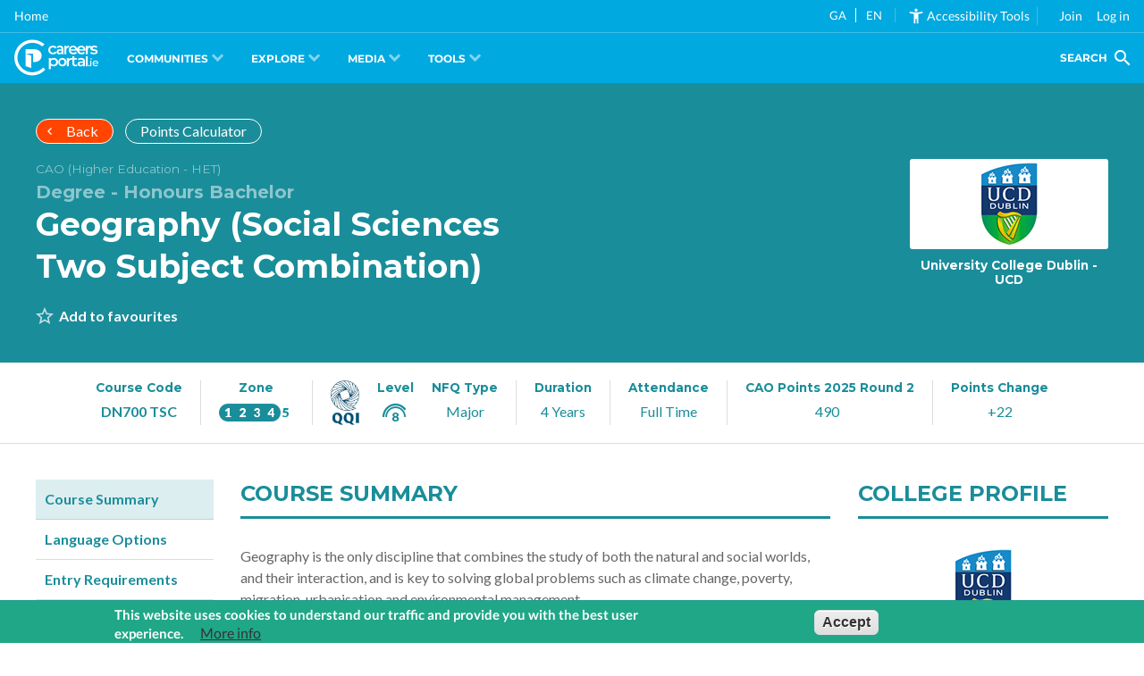

--- FILE ---
content_type: text/html; charset=UTF-8
request_url: https://careersportal.ie/courses/coursedetail.php?client_id=111&int_code=I&job_id=744&sector_id=33&course_id=19204
body_size: 9031
content:
<!DOCTYPE html>

<html  lang="en" dir="ltr" class="agent--osx">
  <head>
    <meta http-equiv="Cache-Control" content="no-cache, no-store, must-revalidate"/>
    <meta http-equiv="Pragma" content="no-cache"/>
    <meta http-equiv="Expires" content="0"/>
    <meta name="msvalidate.01" content="3E9CB770367486768299295154E1555B" />
    <meta charset="utf-8" />
<noscript><style>form.antibot * :not(.antibot-message) { display: none !important; }</style>
</noscript><base href="" />
<link rel="canonical" href="https://careersportal.ie/courses/coursedetail.php?client_id=111&amp;course_id=19204&amp;int_code=I&amp;job_id=744&amp;sector_id=33" />
<script async src="https://www.googletagmanager.com/gtag/js?id=G-G9WE7FKW4C"></script>
<script>window.dataLayer = window.dataLayer || [];function gtag(){dataLayer.push(arguments)};gtag("js", new Date());gtag("set", "developer_id.dMDhkMT", true);gtag("config", "G-G9WE7FKW4C", {"groups":"default","linker":{"domains":["careersportal.ie","tourismcareers.ie"]},"page_placeholder":"PLACEHOLDER_page_location"});</script>
<meta name="Generator" content="Drupal 10 (https://www.drupal.org)" />
<meta name="MobileOptimized" content="width" />
<meta name="HandheldFriendly" content="true" />
<meta name="viewport" content="width=device-width, initial-scale=1.0" />
<style>div#sliding-popup, div#sliding-popup .eu-cookie-withdraw-banner, .eu-cookie-withdraw-tab {background: #0779bf} div#sliding-popup.eu-cookie-withdraw-wrapper { background: transparent; } #sliding-popup h1, #sliding-popup h2, #sliding-popup h3, #sliding-popup p, #sliding-popup label, #sliding-popup div, .eu-cookie-compliance-more-button, .eu-cookie-compliance-secondary-button, .eu-cookie-withdraw-tab { color: #ffffff;} .eu-cookie-withdraw-tab { border-color: #ffffff;}</style>
<link rel="icon" href="/themes/custom/erkina/favicon.ico" type="image/vnd.microsoft.icon" />

    <meta name="apple-mobile-web-app-capable" content="yes">
    <meta name="apple-mobile-web-app-title" content="CareerPortal">
    <link rel="apple-touch-icon" href="https://frontend.careersportal.ie/assets/logos/cp-w192x192.png">


    <title>
      </title>
    <link rel="stylesheet" media="all" href="/core/assets/vendor/normalize-css/normalize.css?t965ih" />
<link rel="stylesheet" media="all" href="/core/modules/system/css/components/align.module.css?t965ih" />
<link rel="stylesheet" media="all" href="/core/modules/system/css/components/fieldgroup.module.css?t965ih" />
<link rel="stylesheet" media="all" href="/core/modules/system/css/components/container-inline.module.css?t965ih" />
<link rel="stylesheet" media="all" href="/core/modules/system/css/components/clearfix.module.css?t965ih" />
<link rel="stylesheet" media="all" href="/core/modules/system/css/components/details.module.css?t965ih" />
<link rel="stylesheet" media="all" href="/core/modules/system/css/components/hidden.module.css?t965ih" />
<link rel="stylesheet" media="all" href="/core/modules/system/css/components/item-list.module.css?t965ih" />
<link rel="stylesheet" media="all" href="/core/modules/system/css/components/js.module.css?t965ih" />
<link rel="stylesheet" media="all" href="/core/modules/system/css/components/nowrap.module.css?t965ih" />
<link rel="stylesheet" media="all" href="/core/modules/system/css/components/position-container.module.css?t965ih" />
<link rel="stylesheet" media="all" href="/core/modules/system/css/components/reset-appearance.module.css?t965ih" />
<link rel="stylesheet" media="all" href="/core/modules/system/css/components/resize.module.css?t965ih" />
<link rel="stylesheet" media="all" href="/core/modules/system/css/components/system-status-counter.css?t965ih" />
<link rel="stylesheet" media="all" href="/core/modules/system/css/components/system-status-report-counters.css?t965ih" />
<link rel="stylesheet" media="all" href="/core/modules/system/css/components/system-status-report-general-info.css?t965ih" />
<link rel="stylesheet" media="all" href="/core/modules/system/css/components/tablesort.module.css?t965ih" />
<link rel="stylesheet" media="all" href="/modules/contrib/eu_cookie_compliance/css/eu_cookie_compliance.css?t965ih" />
<link rel="stylesheet" media="all" href="/modules/custom/cp_core_features/css/accessibility.css?t965ih" />
<link rel="stylesheet" media="all" href="/modules/custom/cp_core_features/css/footer.css?t965ih" />
<link rel="stylesheet" media="all" href="https://unpkg.com/boxicons@2.1.4/css/boxicons.min.css" />
<link rel="stylesheet" media="all" href="/themes/custom/erkina/css/dev.css?t965ih" />
<link rel="stylesheet" media="all" href="/themes/custom/erkina/css/account.css?t965ih" />
<link rel="stylesheet" media="all" href="/themes/custom/erkina/css/styles.css?t965ih" />
<link rel="stylesheet" media="all" href="/themes/custom/erkina/css/header.css?t965ih" />
<link rel="stylesheet" media="all" href="/themes/custom/erkina/css/main.css?t965ih" />
<link rel="stylesheet" media="all" href="/themes/custom/erkina/css/output.css?t965ih" />
<link rel="stylesheet" media="all" href="/themes/custom/erkina/css/saoloibre.css?t965ih" />

    <script src="/themes/custom/erkina/js/iframe-tweaks.js?v=1.3.4.x"></script>
<script src="/themes/custom/erkina/js/codecharge-google-analytics.js?v=1.3.4.x"></script>
<script src="/themes/custom/erkina/js/angular-elements.js?v=1.3.4.x"></script>
  
    <base href="/"/>
    <meta name="keywords" content="career guidance, cao, courses, jobs, occupations, labour market information, lmi, apprenticeships, course search, reach+, myfuture+, career interests, work experience, scholarships, college profiles, careers news, career interviews, career videos, course videos"/>
    <meta name="description" content="CareersPortal is Ireland's leading Careers Guidance website. It is a one-stop-shop for people of all ages who need information and guidance regarding their next career decision."/>
    <link rel="preconnect" href="https://fonts.gstatic.com"/>


    <script type="text/javascript">
       var serviceUrl = "//api.reciteme.com/asset/js?key=";
       var serviceKey = "8d9b5c8bef8382fd2b5e7bec335182b325718adc";
       var options = { FrameUpdater: { enabled: true } }; // Options can be added as needed
var autoLoad = false;
var enableFragment = "#reciteEnable";

var loaded = [],
  frag = !1;
window.location.hash === enableFragment && (frag = !0);
function loadScript(c, b) {
  var a = document.createElement("script");
  a.type = "text/javascript";
  a.readyState
    ? (a.onreadystatechange = function () {
        if ("loaded" == a.readyState || "complete" == a.readyState)
          (a.onreadystatechange = null), void 0 != b && b();
      })
    : void 0 != b &&
      (a.onload = function () {
        b();
      });
  a.src = c;
  document.getElementsByTagName("head")[0].appendChild(a);
}
function _rc(c) {
  c += "=";
  for (var b = document.cookie.split(";"), a = 0; a < b.length; a++) {
    for (var d = b[a]; " " == d.charAt(0); ) d = d.substring(1, d.length);
    if (0 == d.indexOf(c)) return d.substring(c.length, d.length);
  }
  return null;
}
function _resetLang() {
  var lang = Recite.Preferences.get("language");
  localStorage.setItem("user_lang", lang);
} // Recite Translate
function _restoreLang() {
  //we shouldset the stored lang back to what it was when recite loaded..
  var launchLang = localStorage.getItem("launch_language");
  if (launchLang != undefined) {
    localStorage.setItem("user_lang", launchLang);
  } else {
    localStorage.removeItem("user_lang");
  }
}

window.loadService = function (c) {
  for (var b = serviceUrl + serviceKey, a = 0; a < loaded.length; a++) if (loaded[a] == b) return;
  loaded.push(b);
  loadScript(serviceUrl + serviceKey, function () {
    "function" === typeof _reciteLoaded && _reciteLoaded();
    "function" == typeof c && c();
    Recite.load(options);
    Recite.Event.subscribe("Recite:load", function () {
      Recite.enable();
    });
  });
}
"true" == _rc("Recite.Persist") && loadService();
if ((autoLoad && "false" != _rc("Recite.Persist")) || frag)
  document.addEventListener
    ? document.addEventListener("DOMContentLoaded", function (c) {
        loadService();
      })
    : loadService();

function _reciteLoaded() {
  Recite.Event.subscribe("Controls:loaded", function () {
    if (isIframeReady) {
      iframeLoad("load_recite");
    }
    var closeButton = document.getElementById("recite-close");
    if (closeButton) {
      closeButton.addEventListener("click", function () {
        Recite.disable();
      });
    }
    handleIframe();
  });
  Recite.Event.subscribe("Preferences:set", _resetLang);
  Recite.Event.subscribe("Preferences:reset", _resetLang);
  Recite.Event.subscribe("Recite:disable", _restoreLang);
  Recite.Event.subscribe("Recite:disable", function () {
    var cookies = document.cookie.split("; ");
    for (var c = 0; c < cookies.length; c++) {
      var cookie = cookies[c].split(";")[0].split("=")[0];
      if (cookie === "Recite.Persist") {
        var d = window.location.hostname.split(".");
        while (d.length > 0) {
          var cookieBase =
            encodeURIComponent(cookies[c].split(";")[0].split("=")[0]) +
            "=false; expires=Thu, 01-Jan-1970 00:00:01 GMT;path=";
          var p = location.pathname.split("/");
          document.cookie = cookieBase + "/";
          while (p.length > 0) {
            document.cookie = cookieBase + p.join("/");
            p.pop();
          }
          d.shift();
        }
      }
    }
    iframeLoad("close_recite");
  });
}
var count = 0;
function handleIframe() {
  if (count <= 8 && !isIframeDone) {
    iframeLoad("load_recite");
    count = count + 1;
    setTimeout(handleIframe, 500);
  }
}
window.iframeLoad = function(a) {
  var iframe = document.querySelectorAll("iframe");
  iframe.forEach((iframe) => {
    iframe.contentWindow.postMessage(a, iframe.src);
  });
}
var isIframeReady = false;
var isIframeDone = false;
window.addEventListener("message", function (a) {
  try {
    if (a.data === "iframe_loaded") {
      isIframeDone = true;
    }
    d = JSON.parse(a.data);
    if (d.data === "recite_frame_parent_communicator") {
      isIframeReady = true;
      if (typeof Recite != "undefined") {
        if (Recite.isEnabled()) {
          iframeLoad("load_recite");
        }
      }
    }
  } catch (e) {
    return false;
  }
});

document.addEventListener("DOMContentLoaded", function (c) {
  var translationDropdown = document.getElementById("recite-translation-dropdown");
  var translationOptions = document.querySelectorAll("[data-recite-translate]");
  for (var i = 0; i < translationOptions.length; i++) {
    translationOptions[i].addEventListener("click", function () {
      var lang = this.getAttribute("data-recite-translate");
      translationDropdown.removeAttribute('class');// this line is added by Paras
      translationDropdown.classList.add("lang-" + lang);// this line is added by Paras
      _handleTranslation(lang);
      if("true" == _rc("Recite.Persist")){
        document.cookie = 'Recite.Persist=; expires=Thu, 01 Jan 1970 00:00:00 UTC; path=/;';// this line is added by Paras
      document.cookie = 'Recite.Preferences=; expires=Thu, 01 Jan 1970 00:00:00 UTC; path=/;';// this line is added by Paras
      setTimeout(() => {
        window.location.reload(true);
      }, 500)
      }
    });
  } // Translation Dropdown
  var translationButton = document.getElementById("recite-translation-button");

  // Local Storage: var
  var localLang = localStorage.getItem("user_lang");
  if (localLang) {
    _handleTranslation(localLang);
      translationDropdown.classList.add("lang-" + localLang);// this line is added by Paras
  }
  document.addEventListener("enableRec", function (e) {
    loadService();
  });
  // Handle a translation:
  var reciteLoading = false;
function _handleTranslation(lang) {
  if (lang === null || lang == "null") return;
  if (typeof Recite != "undefined") {
    if (lang == _getDocLang()) {
      Recite.Language.Translate.restore();
      localStorage.setItem("user_lang", lang);
      return;
    }
    reciteLoading = false;
    Recite.Language.Translate.translate(document.getElementsByTagName("body")[0], lang);
    document.querySelector("html").setAttribute("lang", lang);
    iframeLoad(lang);
    localStorage.setItem("user_lang", lang);
    if (Recite.isEnabled()) {
      Recite.Preferences.set("language", lang);
    }
  } else {
    //check that we haven’t already requested this -
    if (!reciteLoading && window.loadAndTranslate) {
      window.loadAndTranslate(lang);
    }
  }
}
  // Load ReciteMe core and schedule an initial translation:
  window.loadAndTranslate = function(lang) {
    reciteLoading = true;
    loadScript(serviceUrl + serviceKey, function () {
      _handleTranslation(lang); //this is in the script load callback so no ‘looping’
    });
  }
});

function _restoreLang() {
  //we shouldset the stored lang back to what it was when recite loaded..
  var launchLang = localStorage.getItem("launch_language");
  if (launchLang != undefined) {
    localStorage.setItem("user_lang", launchLang);
  } else {
    localStorage.removeItem("user_lang");
  }
}
function _resetLang() {
  var lang = Recite.Preferences.get("language");
  localStorage.setItem("user_lang", lang);
} // Recite Translate

// Assess the default language of the page:
function _getDocLang() {
  var html = document.getElementsByTagName("html");
  if (html[0].hasAttribute("lang")) {
    return html[0].getAttribute("lang");
  }
  var body = document.getElementsByTagName("body");
  if (body[0].hasAttribute("lang")) {
    return body[0].getAttribute("lang");
  }
  return null;
}

function translatePage() {// this line is added by paras starts----------
    let count = 0;
    let count1 = 0;
    const intervalId = setInterval(() => {
      count++;
      const temp1 = document.getElementById('recite-translation-dropdown')
      if(temp1){
      const langauge = temp1.classList.contains('lang-ga') ? 'ga' : 'en';
      if (count === 15 || (langauge == 'ga' && window.loadAndTranslate)) {
          if (langauge == 'ga') {
            window.loadAndTranslate(langauge);
          }
          clearInterval(intervalId);
        }
      }
    }, 1000);
    const intervalId1 = setInterval(() => {
      count1++;
      if (count1 === 10 || ("true" == _rc("Recite.Persist") && window.loadService())) {
          clearInterval(intervalId1);
        }
    }, 3000);
  }
  translatePage();// this line is added by paras Ends-------------

    </script>
    <style type="text/css">/* latin-ext */
@font-face {
  font-family: 'Lato';
  font-style: normal;
  font-weight: 400;
  font-display: swap;
  src: url(https://fonts.gstatic.com/s/lato/v20/S6uyw4BMUTPHjxAwXiWtFCfQ7A.woff2) format('woff2');
  unicode-range: U+0100-024F, U+0259, U+1E00-1EFF, U+2020, U+20A0-20AB, U+20AD-20CF, U+2113, U+2C60-2C7F, U+A720-A7FF;
}
/* latin */
@font-face {
  font-family: 'Lato';
  font-style: normal;
  font-weight: 400;
  font-display: swap;
  src: url(https://fonts.gstatic.com/s/lato/v20/S6uyw4BMUTPHjx4wXiWtFCc.woff2) format('woff2');
  unicode-range: U+0000-00FF, U+0131, U+0152-0153, U+02BB-02BC, U+02C6, U+02DA, U+02DC, U+2000-206F, U+2074, U+20AC, U+2122, U+2191, U+2193, U+2212, U+2215, U+FEFF, U+FFFD;
}
/* latin-ext */
@font-face {
  font-family: 'Lato';
  font-style: normal;
  font-weight: 700;
  font-display: swap;
  src: url(https://fonts.gstatic.com/s/lato/v20/S6u9w4BMUTPHh6UVSwaPGQ3q5d0N7w.woff2) format('woff2');
  unicode-range: U+0100-024F, U+0259, U+1E00-1EFF, U+2020, U+20A0-20AB, U+20AD-20CF, U+2113, U+2C60-2C7F, U+A720-A7FF;
}
/* latin */
@font-face {
  font-family: 'Lato';
  font-style: normal;
  font-weight: 700;
  font-display: swap;
  src: url(https://fonts.gstatic.com/s/lato/v20/S6u9w4BMUTPHh6UVSwiPGQ3q5d0.woff2) format('woff2');
  unicode-range: U+0000-00FF, U+0131, U+0152-0153, U+02BB-02BC, U+02C6, U+02DA, U+02DC, U+2000-206F, U+2074, U+20AC, U+2122, U+2191, U+2193, U+2212, U+2215, U+FEFF, U+FFFD;
}
/* cyrillic-ext */
@font-face {
  font-family: 'Montserrat';
  font-style: normal;
  font-weight: 400;
  font-display: swap;
  src: url(https://fonts.gstatic.com/s/montserrat/v18/JTUSjIg1_i6t8kCHKm459WRhyyTh89ZNpQ.woff2) format('woff2');
  unicode-range: U+0460-052F, U+1C80-1C88, U+20B4, U+2DE0-2DFF, U+A640-A69F, U+FE2E-FE2F;
}
/* cyrillic */
@font-face {
  font-family: 'Montserrat';
  font-style: normal;
  font-weight: 400;
  font-display: swap;
  src: url(https://fonts.gstatic.com/s/montserrat/v18/JTUSjIg1_i6t8kCHKm459W1hyyTh89ZNpQ.woff2) format('woff2');
  unicode-range: U+0400-045F, U+0490-0491, U+04B0-04B1, U+2116;
}
/* vietnamese */
@font-face {
  font-family: 'Montserrat';
  font-style: normal;
  font-weight: 400;
  font-display: swap;
  src: url(https://fonts.gstatic.com/s/montserrat/v18/JTUSjIg1_i6t8kCHKm459WZhyyTh89ZNpQ.woff2) format('woff2');
  unicode-range: U+0102-0103, U+0110-0111, U+0128-0129, U+0168-0169, U+01A0-01A1, U+01AF-01B0, U+1EA0-1EF9, U+20AB;
}
/* latin-ext */
@font-face {
  font-family: 'Montserrat';
  font-style: normal;
  font-weight: 400;
  font-display: swap;
  src: url(https://fonts.gstatic.com/s/montserrat/v18/JTUSjIg1_i6t8kCHKm459WdhyyTh89ZNpQ.woff2) format('woff2');
  unicode-range: U+0100-024F, U+0259, U+1E00-1EFF, U+2020, U+20A0-20AB, U+20AD-20CF, U+2113, U+2C60-2C7F, U+A720-A7FF;
}
/* latin */
@font-face {
  font-family: 'Montserrat';
  font-style: normal;
  font-weight: 400;
  font-display: swap;
  src: url(https://fonts.gstatic.com/s/montserrat/v18/JTUSjIg1_i6t8kCHKm459WlhyyTh89Y.woff2) format('woff2');
  unicode-range: U+0000-00FF, U+0131, U+0152-0153, U+02BB-02BC, U+02C6, U+02DA, U+02DC, U+2000-206F, U+2074, U+20AC, U+2122, U+2191, U+2193, U+2212, U+2215, U+FEFF, U+FFFD;
}
/* cyrillic-ext */
@font-face {
  font-family: 'Montserrat';
  font-style: normal;
  font-weight: 700;
  font-display: swap;
  src: url(https://fonts.gstatic.com/s/montserrat/v18/JTURjIg1_i6t8kCHKm45_dJE3gTD_vx3rCubqg.woff2) format('woff2');
  unicode-range: U+0460-052F, U+1C80-1C88, U+20B4, U+2DE0-2DFF, U+A640-A69F, U+FE2E-FE2F;
}
/* cyrillic */
@font-face {
  font-family: 'Montserrat';
  font-style: normal;
  font-weight: 700;
  font-display: swap;
  src: url(https://fonts.gstatic.com/s/montserrat/v18/JTURjIg1_i6t8kCHKm45_dJE3g3D_vx3rCubqg.woff2) format('woff2');
  unicode-range: U+0400-045F, U+0490-0491, U+04B0-04B1, U+2116;
}
/* vietnamese */
@font-face {
  font-family: 'Montserrat';
  font-style: normal;
  font-weight: 700;
  font-display: swap;
  src: url(https://fonts.gstatic.com/s/montserrat/v18/JTURjIg1_i6t8kCHKm45_dJE3gbD_vx3rCubqg.woff2) format('woff2');
  unicode-range: U+0102-0103, U+0110-0111, U+0128-0129, U+0168-0169, U+01A0-01A1, U+01AF-01B0, U+1EA0-1EF9, U+20AB;
}
/* latin-ext */
@font-face {
  font-family: 'Montserrat';
  font-style: normal;
  font-weight: 700;
  font-display: swap;
  src: url(https://fonts.gstatic.com/s/montserrat/v18/JTURjIg1_i6t8kCHKm45_dJE3gfD_vx3rCubqg.woff2) format('woff2');
  unicode-range: U+0100-024F, U+0259, U+1E00-1EFF, U+2020, U+20A0-20AB, U+20AD-20CF, U+2113, U+2C60-2C7F, U+A720-A7FF;
}
/* latin */
@font-face {
  font-family: 'Montserrat';
  font-style: normal;
  font-weight: 700;
  font-display: swap;
  src: url(https://fonts.gstatic.com/s/montserrat/v18/JTURjIg1_i6t8kCHKm45_dJE3gnD_vx3rCs.woff2) format('woff2');
  unicode-range: U+0000-00FF, U+0131, U+0152-0153, U+02BB-02BC, U+02C6, U+02DA, U+02DC, U+2000-206F, U+2074, U+20AC, U+2122, U+2191, U+2193, U+2212, U+2215, U+FEFF, U+FFFD;
}
</style>
    <link href="https:////cdnjs.cloudflare.com/ajax/libs/material-design-iconic-font/2.2.0/css/material-design-iconic-font.min.css" rel="stylesheet"/>
    <style type="text/css">/* fallback */
@font-face {
  font-family: 'Material Icons';
  font-style: normal;
  font-weight: 400;
  src: url(https://fonts.gstatic.com/s/materialicons/v115/flUhRq6tzZclQEJ-Vdg-IuiaDsNcIhQ8tQ.woff2) format('woff2');
}

.material-icons {
  font-family: 'Material Icons';
  font-weight: normal;
  font-style: normal;
  font-size: 24px;
  line-height: 1;
  letter-spacing: normal;
  text-transform: none;
  display: inline-block;
  white-space: nowrap;
  word-wrap: normal;
  direction: ltr;
  -webkit-font-feature-settings: 'liga';
  -webkit-font-smoothing: antialiased;
}
</style>
   </head>
  <body class="path-frontpage" data-recite-skip="true">
        <a href="#main-content" class="visually-hidden focusable skip-link">
      Skip to main content
    </a>
    
      <div class="dialog-off-canvas-main-canvas" data-off-canvas-main-canvas>
    <div class="layout-container">

  <header role="navigation" class="main-nav">
      <div class="region region-primary-menu">
    <nav role="navigation" aria-labelledby="block-erkina-main-menu-menu" id="block-erkina-main-menu" class="block block-menu navigation menu--main">
            
  <h2 class="visually-hidden" id="block-erkina-main-menu-menu">Main navigation</h2>
  

        
              <ul class="menu">
                    <li class="menu-item">
        <a href="https://careersportal.ie" id="home-page-link">Home</a>
              </li>
        </ul>
  


  </nav>

  </div>

      <div class="region region-secondary-menu">
    <div id="block-accessibilityblock" class="block block-cp-core-features block-accessibility-block">
  
    
       <style>
  /* Please edit the CSS to fit your styling for the translation */
  #recite-translation-button {
   display: flex;
  }
  #recite-translation-dropdown {
    min-width: 50px;
    padding: 0;
  }
  #recite-translation-dropdown ul {
    margin: 0;
    padding: 0;
  }
  #recite-translation-dropdown li {
    margin: 0;
    padding: 0.5rem 0.2rem 0 0.5rem;
    font-size: 10pt;
    list-style: none;
    cursor: pointer;
  }
  #recite-translation-dropdown li:hover {
    color: #c7ffda;
  }
  .lang-en ul li.lang-en {
    font-weight: bold;
    color: #c7ffda;
  }
  .lang-ga ul li.lang-ga {
    font-weight: bold;
    color: #c7ffda;
  }
</style>
<div id="recite-translation-button">
  <div id="recite-translation-dropdown">
    <ul>
      <li data-recite-translate-skip data-recite-translate="ga" class="lang-ga">GA <span style="border-right: 1px solid #fff;padding: 0 5px;"></span></li><li data-recite-translate-skip data-recite-translate="en" class="lang-en">EN <span style="border-right: 1px solid rgba(255,255,255,0.25); padding-right:1em;"></span></li>
    </ul>
  </div>
</div>
<ul><li role="none">
<div  class="recite-div recite-me mr-2" onclick="showReciteMe();" id ="recite-me-widget">
    <mat-icon class="align-self-center mat-icon" svgIcon="accessibility_new">
    <span class="mr-2 material-symbols-outlined"><svg xmlns="http://www.w3.org/2000/svg" height="100%" viewBox="0 0 24 24" width="100%" fit="" preserveAspectRatio="xMidYMid meet" focusable="false"><path d="M0 0h24v24H0z" fill="none"></path><path d="M20.5 6c-2.61.7-5.67 1-8.5 1s-5.89-.3-8.5-1L3 8c1.86.5 4 .83 6 1v13h2v-6h2v6h2V9c2-.17 4.14-.5 6-1l-.5-2zM12 6c1.1 0 2-.9 2-2s-.9-2-2-2-2 .9-2 2 .9 2 2 2z"></path></svg></mat-icon> Accessibility Tools</span>
  </mat-icon>
</div>
<div  class="recite-div recite-me mr-2" onclick="showReciteMe();" id ="recite-me-widget-mobile">
    <i class="text-2xl bx bx-universal-access">&nbsp;</i>
</div>
<!-- Mobile Only Code -->
  


</li></ul>
  </div>
<nav role="navigation" aria-labelledby="block-erkina-account-menu-menu" id="block-erkina-account-menu" class="block block-menu navigation menu--account">
            
  <h2 class="visually-hidden" id="block-erkina-account-menu-menu">User account menu</h2>
  

        
              <ul class="menu">
                    <li class="menu-item">
        <a href="/user/register" data-drupal-link-system-path="user/register">Join</a>
              </li>
                <li class="menu-item">
        <a href="/sign-in" data-drupal-link-system-path="sign-in">Log in</a>
              </li>
        </ul>
  


  </nav>

  </div>

      <div id="userNavD" class="group relative block-erkina-account-menu">
        <button
          class="px-1 rounded-t-lg group-[.opened]:bg-white group-[.opened]:text-cp-blue-light"
          onclick="accountsMenuToggleClass('userNavD','opened');"
        >
          <i class="text-2xl bx bx-user"></i>
        </button>
        <div class="hidden group-[.opened]:block absolute right-0 whitespace-nowrap min-w-40">
          <div class="flex flex-col divide-y [&>*]:py-3 first:[&>*]:pt-0 last:[&>*]:pb-0 bg-white shadow-lg rounded-b-lg rounded-tl-lg p-4 text-slate-700 hover:[&_a]:!text-cp-blue-light">
            <a href="/my-account">My Account</a>
            <a href="/user/logout?token=J8Ufw-q51pNnRp-rUSApD65ZBXYIGgD4zyyuQMe5jIY">Log out</a>
          </div>
        </div>
      </div>
  </header>
  
        <!--<div style="background: #00A9E0; font-size: 2.5em; display: flex; align-items: center; justify-content: start; height: 3.5rem;">
     <a href="/" style="color: #ffffff !important; text-decoration: none !important; line-height: 1; padding: 0 1rem;">
          <i class="cplogo-logo"></i>
          <span style="display: none;">CareersPortal.ie</span>
     </a>
</div>-->
    <main role="main">
        <div class="region region-cp-main-nav">
    <div id="block-careersportalmainnavigationblock" class="block block-">
  
    
      <navigation-route></navigation-route>
  </div>

  </div>

    
     

        <div class="region region-cp-iframe-block">
    <div id="block-iframe" class="block block-">
  
    
      <style>
#block-erkina-iframeblock {
	font-size: 0px;
}

iframe { 
	border: 0; 
	background-color: #E9EAED;
	width: 100vw;
	height: 1000px;
}
	
html.iframe-active,
body.iframe-active{
	overflow: hidden;
}

#block-erkina-iframeblock,
.region-content,
.layout-content,
.layout-container { height: 100%; }

/* iOS Only Test */
@supports (-webkit-overflow-scrolling: touch) {
	#block-erkina-iframeblock,
	.region-content,
	.layout-content,
	.layout-container{
		-webkit-overflow-scrolling: touch;
		overflow: auto;
	}
	iframe{
		width: 1px;
  		min-width: 100%;
	}
}
.iframe-admin {
	min-height: 100vh;
}
</style>
<div>
   <iframe id="erkina-iframe" class="" name="c4d-iframe" frameborder="0" scrolling="yes" src="https://cc.careersportal.ie/courses/coursedetail.php?client_id=111&amp;course_id=19204&amp;int_code=I&amp;job_id=744&amp;sector_id=33">
   </iframe>
</div>

  </div>

  </div>

  
    
  </main>
        <footer role="contentinfo">
        <div class="region region-footer">
    <div id="block-careersportalfooterblock" class="block block-cp-core-features block-cp-footer-block">
  
    
      <footer></footer>
  </div>

  </div>

    </footer>
  </div>
  </div>

    <script type="application/json" data-drupal-selector="drupal-settings-json">{"path":{"baseUrl":"\/","pathPrefix":"","currentPath":"","currentPathIsAdmin":false,"isFront":true,"currentLanguage":"en","currentQuery":{"client_id":"111","course_id":"19204","int_code":"I","job_id":"744","sector_id":"33"}},"pluralDelimiter":"\u0003","suppressDeprecationErrors":true,"cc_domain":"https:\/\/cc.careersportal.ie","siteGlobals":{"baseUrl":"https:\/\/careersportal.ie","cdnUrl":"https:\/\/frontend.careersportal.ie","version":"5.93"},"google_analytics":{"account":"G-G9WE7FKW4C","trackOutbound":true,"trackMailto":true,"trackTel":true,"trackDownload":true,"trackDownloadExtensions":"7z|aac|arc|arj|asf|asx|avi|bin|csv|doc(x|m)?|dot(x|m)?|exe|flv|gif|gz|gzip|hqx|jar|jpe?g|js|mp(2|3|4|e?g)|mov(ie)?|msi|msp|pdf|phps|png|ppt(x|m)?|pot(x|m)?|pps(x|m)?|ppam|sld(x|m)?|thmx|qtm?|ra(m|r)?|sea|sit|tar|tgz|torrent|txt|wav|wma|wmv|wpd|xls(x|m|b)?|xlt(x|m)|xlam|xml|z|zip","trackDomainMode":2,"trackCrossDomains":["careersportal.ie","tourismcareers.ie"]},"multiselect":{"widths":"250"},"eu_cookie_compliance":{"cookie_policy_version":"1.0.0","popup_enabled":true,"popup_agreed_enabled":false,"popup_hide_agreed":false,"popup_clicking_confirmation":false,"popup_scrolling_confirmation":false,"popup_html_info":"\u003Cdiv aria-labelledby=\u0022popup-text\u0022  class=\u0022eu-cookie-compliance-banner eu-cookie-compliance-banner-info eu-cookie-compliance-banner--opt-out\u0022\u003E\n  \u003Cdiv class=\u0022popup-content info eu-cookie-compliance-content\u0022\u003E\n        \u003Cdiv id=\u0022popup-text\u0022 class=\u0022eu-cookie-compliance-message\u0022 role=\u0022document\u0022\u003E\n      \u003Cp\u003EThis website uses cookies to understand our traffic and provide you with the best user experience.\u003C\/p\u003E\n\n              \u003Cbutton type=\u0022button\u0022 class=\u0022find-more-button eu-cookie-compliance-more-button\u0022\u003EMore info\u003C\/button\u003E\n          \u003C\/div\u003E\n\n    \n    \u003Cdiv id=\u0022popup-buttons\u0022 class=\u0022eu-cookie-compliance-buttons\u0022\u003E\n            \u003Cbutton type=\u0022button\u0022 class=\u0022decline-button eu-cookie-compliance-secondary-button\u0022\u003ENo, thanks\u003C\/button\u003E\n              \u003Cbutton type=\u0022button\u0022 class=\u0022agree-button eu-cookie-compliance-default-button\u0022\u003EAccept\u003C\/button\u003E\n          \u003C\/div\u003E\n  \u003C\/div\u003E\n\u003C\/div\u003E","use_mobile_message":false,"mobile_popup_html_info":"\u003Cdiv aria-labelledby=\u0022popup-text\u0022  class=\u0022eu-cookie-compliance-banner eu-cookie-compliance-banner-info eu-cookie-compliance-banner--opt-out\u0022\u003E\n  \u003Cdiv class=\u0022popup-content info eu-cookie-compliance-content\u0022\u003E\n        \u003Cdiv id=\u0022popup-text\u0022 class=\u0022eu-cookie-compliance-message\u0022 role=\u0022document\u0022\u003E\n      \n              \u003Cbutton type=\u0022button\u0022 class=\u0022find-more-button eu-cookie-compliance-more-button\u0022\u003EMore info\u003C\/button\u003E\n          \u003C\/div\u003E\n\n    \n    \u003Cdiv id=\u0022popup-buttons\u0022 class=\u0022eu-cookie-compliance-buttons\u0022\u003E\n            \u003Cbutton type=\u0022button\u0022 class=\u0022decline-button eu-cookie-compliance-secondary-button\u0022\u003ENo, thanks\u003C\/button\u003E\n              \u003Cbutton type=\u0022button\u0022 class=\u0022agree-button eu-cookie-compliance-default-button\u0022\u003EAccept\u003C\/button\u003E\n          \u003C\/div\u003E\n  \u003C\/div\u003E\n\u003C\/div\u003E","mobile_breakpoint":768,"popup_html_agreed":false,"popup_use_bare_css":false,"popup_height":"auto","popup_width":"100%","popup_delay":1000,"popup_link":"https:\/\/careersportal.ie\/privacy","popup_link_new_window":true,"popup_position":false,"fixed_top_position":true,"popup_language":"en","store_consent":false,"better_support_for_screen_readers":false,"cookie_name":"eu_compliance","reload_page":false,"domain":"","domain_all_sites":false,"popup_eu_only":false,"popup_eu_only_js":false,"cookie_lifetime":100,"cookie_session":0,"set_cookie_session_zero_on_disagree":0,"disagree_do_not_show_popup":false,"method":"opt_out","automatic_cookies_removal":true,"allowed_cookies":"","withdraw_markup":"\u003Cbutton type=\u0022button\u0022 class=\u0022eu-cookie-withdraw-tab\u0022\u003EPrivacy settings\u003C\/button\u003E\n\u003Cdiv aria-labelledby=\u0022popup-text\u0022 class=\u0022eu-cookie-withdraw-banner\u0022\u003E\n  \u003Cdiv class=\u0022popup-content info eu-cookie-compliance-content\u0022\u003E\n    \u003Cdiv id=\u0022popup-text\u0022 class=\u0022eu-cookie-compliance-message\u0022 role=\u0022document\u0022\u003E\n      \u003Ch2\u003EWe use cookies on this site to understand our traffic and improve our services.\u003C\/h2\u003E\n\u003Cp\u003EYou have given your consent for us to set cookies.\u003C\/p\u003E\n\n    \u003C\/div\u003E\n    \u003Cdiv id=\u0022popup-buttons\u0022 class=\u0022eu-cookie-compliance-buttons\u0022\u003E\n      \u003Cbutton type=\u0022button\u0022 class=\u0022eu-cookie-withdraw-button \u0022\u003EWithdraw consent\u003C\/button\u003E\n    \u003C\/div\u003E\n  \u003C\/div\u003E\n\u003C\/div\u003E","withdraw_enabled":false,"reload_options":0,"reload_routes_list":"","withdraw_button_on_info_popup":false,"cookie_categories":[],"cookie_categories_details":[],"enable_save_preferences_button":true,"cookie_value_disagreed":"0","cookie_value_agreed_show_thank_you":"1","cookie_value_agreed":"2","containing_element":"body","settings_tab_enabled":false,"olivero_primary_button_classes":"","olivero_secondary_button_classes":"","close_button_action":"close_banner","open_by_default":true,"modules_allow_popup":true,"hide_the_banner":false,"geoip_match":true},"user":{"uid":0,"permissionsHash":"7e103a50c9d9b44aff014bc2dec9f1d45ac66d2e3bff03a4800bc7623915f0ba"}}</script>
<script src="/core/assets/vendor/jquery/jquery.min.js?v=3.7.1"></script>
<script src="/core/assets/vendor/once/once.min.js?v=1.0.1"></script>
<script src="/core/misc/drupalSettingsLoader.js?v=10.4.8"></script>
<script src="/core/misc/drupal.js?v=10.4.8"></script>
<script src="/core/misc/drupal.init.js?v=10.4.8"></script>
<script src="/modules/custom/cp_core_features/js/accessibility.js?t965ih"></script>
<script src="https://frontend.careersportal.ie/5.93/footer/footer.js"></script>
<script src="/themes/custom/erkina/js/saoloibre.js?v=1.x"></script>
<script src="/core/assets/vendor/js-cookie/js.cookie.min.js?v=3.0.5"></script>
<script src="/modules/contrib/eu_cookie_compliance/js/eu_cookie_compliance.min.js?v=10.4.8" defer></script>
<script src="/modules/contrib/google_analytics/js/google_analytics.js?v=10.4.8"></script>

    <link rel="manifest" href="/manifest.json?1.0" />
 <script>
    if ('serviceWorker' in navigator) {
      navigator.serviceWorker.register('/service-worker.js')
        .then(function(registration) {
          // console.log('Service Worker registered with scope:', registration.scope);
        })
        .catch(function(error) {
          // console.error('Service Worker registration failed:', error);
        });
    }
  </script>
  </body>
</html>


--- FILE ---
content_type: text/html;charset=ISO-8859-1
request_url: https://cc.careersportal.ie/courses/coursedetail.php?client_id=111&course_id=19204&int_code=I&job_id=744&sector_id=33
body_size: 29663
content:











<script type="text/javascript">var from_php_categories = [{"points_id":"43390","course_id":"19204","year":"2018","points":"386","sym1":null,"sym2":null,"points2":null},{"points_id":"50390","course_id":"19204","year":"2019","points":"389","sym1":null,"sym2":null,"points2":null},{"points_id":"53858","course_id":"19204","year":"2020","points":"419","sym1":null,"sym2":null,"points2":null},{"points_id":"67426","course_id":"19204","year":"2021","points":"463","sym1":null,"sym2":null,"points2":null},{"points_id":"74833","course_id":"19204","year":"2022","points":"445","sym1":null,"sym2":null,"points2":null},{"points_id":"82449","course_id":"19204","year":"2023","points":"444","sym1":null,"sym2":null,"points2":null},{"points_id":"86274","course_id":"19204","year":"2024","points":"468","sym1":null,"sym2":null,"points2":null},{"points_id":"89822","course_id":"19204","year":"2025","points":"490","sym1":null,"sym2":null,"points2":null}]; var from_php_is_new = false; var from_php_new_year = 2026; var from_php_points_year = 2025; var from_php_points_round = 2</script>

<script type="text/javascript">var from_php_requirements = {"points":{"current":490,"previous":468},"minimum_subjects":"2 H5 & 4 O6\/H7","erasmus":"0","data":[{"grade":"O6\/H7","subjects":["En"]},{"grade":"O6\/H7","subjects":["Ir"]},{"grade":"O6\/H7","subjects":["Ma"]}],"notes":[]};</script>


<!DOCTYPE HTML>
<html lang="en">

<head>
    <title>
        DN700 TSC  - Geography (Social Sciences Two Subject Combination) - University College Dublin - UCD | Earth &amp; Environment Sector HE Course |
        CareersPortal.ie
    </title>
    <meta name="pubble_college_id" content="25">
    <meta name="description" content="Geography is the only discipline that combines the study of both the natural and social worlds, and their interaction, and is key to solving global problems such as climate change, poverty, migration, urbanisation and environmental management.<BR>By studying Geography in UCD, you will understand the context in which environmental, socio-cultural and politico-economic decision-making takes place and develop skills that prepare you for the workplaces and societies of tomorrow.">
    <meta name="keywords" content="University College Dublin - UCD Geography (Social Sciences Two Subject Combination) DN700 TSC ">
    <link rel="canonical" href="https://careersportal.ie/courses/coursedetail.php?course_id=19204" />
    <meta name="twitter:card" content="summary">
    <meta name="twitter:site" content="@careersportal">
    <meta name="twitter:creator" content="@careersportal">
    <meta name="twitter:image:src"
        content="https://careersportal.ie/images/courses/logos/logos_rect280px/.jpg">
    <meta property="og:type" content="website">
    <meta property="og:title" content="Geography (Social Sciences Two Subject Combination)">
    <meta property="og:url" content="https://careersportal.ie/courses/coursedetail.php?course_id=19204">
    <meta property="og:image"
        content="https://cc.careersportal.ie/images/courses/logos/logos_rect280px/.jpg">
    <!--<meta property="og:image:secure_url" content="https://cc.careersportal.ie/images/courses/logos/logos_rect280px/.jpg" /> -->
    <meta property="og:image:type" content="image/jpeg">
    <meta property="og:image:width" content="280">
    <meta property="og:image:height" content="222">
    <meta property="og:description" content="Geography is the only discipline that combines the study of both the natural and social worlds, and their interaction, and is key to solving global problems such as climate change, poverty, migration, urbanisation and environmental management.<BR>By studying Geography in UCD, you will understand the context in which environmental, socio-cultural and politico-economic decision-making takes place and develop skills that prepare you for the workplaces and societies of tomorrow.">
    
    <link type="text/css" rel="stylesheet" href="../css/caocourses/critical.min.css">
    <link type="text/css" rel="stylesheet" href="../tagging/tagging-gadget.min.css">
    <link type="text/css" rel="stylesheet" href="../css/caocourses/styles.min.css">
    <link rel="stylesheet" type="text/css" href="../d3/d3.charts.css">
    <link rel="stylesheet" type="text/css" href="../d3/d3.tip.css">
    <link rel="stylesheet" type="text/css" href="d3.caopoints.css">
    <link rel="stylesheet" type="text/css" href="d3.entryrequirements.css">
    <link href="https://unpkg.com/boxicons@2.1.2/css/boxicons.min.css" rel="stylesheet" />
    <link rel="stylesheet" href="https://cdnjs.cloudflare.com/ajax/libs/font-awesome/6.6.0/css/all.min.css"
        integrity="sha512-Kc323vGBEqzTmouAECnVceyQqyqdsSiqLQISBL29aUW4U/M7pSPA/gEUZQqv1cwx4OnYxTxve5UMg5GT6L4JJg=="
        crossorigin="anonymous" referrerpolicy="no-referrer" />
    <script type="text/javascript" src="//ajax.googleapis.com/ajax/libs/jquery/2.2.4/jquery.min.js"></script>
    <script src="../d3/d3.min.js"></script>
    <script src="../d3/d3.tip.min.js"></script>
    <script src="../d3/d3.charts.js"></script>
    <script src="d3.caopoints.js"></script>
    <script src="d3.entryrequirements.js?001"></script>
    <script src="../tagging/script.js" type="text/javascript"></script>
    <link rel="stylesheet" type="text/css" href="../css/resize_styleHead.css">
<link rel="stylesheet" type="text/css" href="../css/resize_styleBodyTemp23.css">
<link rel="stylesheet" type="text/css" href="../css/flatpickr.css">
<script src="../js/iframe-resizer.content-window.min.js" type="text/javascript"></script>
<base target="_parent">
<script type="text/javascript" src="../js/pageScript.js"></script>
<!--<script type="text/javascript" src="../js/analytics.js"></script>-->
<meta id="resize-flag">
 

    <style type="text/css">
        .iframe {
            position: relative;
            overflow: hidden;
            padding-top: 56.25%;
        }

        .iframe:not(:last-child) {
            margin-bottom: 1em;
        }

        .iframe iframe {
            position: absolute;
            top: 0;
            left: 0;
            width: 100%;
            height: 100%;
            border: 0;
        }

        .buttonEssential {
            display: inline-block;
            transition: all 0.15s ease-in-out;
            appearance: none;
            outline: 0px;
            background-color: #f7921d !important;
            border-radius: 0.5rem;
            border: 1px solid transparent;
            box-shadow: 0 1px 2px 0 rgba(0, 0, 0, 0.05);
            padding: 1.25rem 1rem;
            color: #ffffff !important;
            cursor: pointer;
            font-weight: 700;
            width: 100%;
        }

        .buttonEssential:hover {
            box-shadow: 0 0 #0000, 0 0 #0000, 0 0 0 2px #fff, 0 0 0 calc(2px + 2px) #f7921d, 0 0 #0000;
        }

        .buttonCalculator {
            transition: all 0.15s ease-in-out;
            cursor: pointer;
            width: 100%;
            display: flex;
            align-items: center;
            gap: 1rem;
            padding: 0.5rem;
            background-color: #eeeeee !important;
            color: #1a8d9a !important;
            border: 1px solid #cccccc;
            border-radius: 0.5rem;
            box-shadow: 0 1px 2px 0 rgba(0, 0, 0, 0.05);
        }

        .buttonCalculator div {
            font-weight: normal;
        }

        .buttonCalculator strong {
            font-size: 1.25rem;
        }

        .buttonCalculator p {
            margin: 0;
        }

        .buttonCalculator img {
            width: 10rem;
            flex: 0;
            border-radius: 0.5rem;
        }

        .buttonCalculator:hover {
            box-shadow: 0 0 #0000, 0 0 #0000, 0 0 0 2px #fff, 0 0 0 calc(2px + 2px) #1a8d9a, 0 0 #0000;
        }
    </style>
</head>

<body>
    <link type="text/css" rel="stylesheet" href="https://cc.careersportal.ie/css/cpbulba/critical.min.css">
<link type="text/css" rel="stylesheet" href="https://cc.careersportal.ie/css/cpbulba/header.min.css">
<script type="text/javascript" src="https://frontend.careersportal.ie/1.1/codecharge/codecharge.js?040"></script>

<!-- Google tag Manager 4 (gtag.js) -->
    <script async src="https://www.googletagmanager.com/gtag/js?id=G-G9WE7FKW4C"></script>
    <script>
      window.dataLayer = window.dataLayer || [];
      function gtag(){dataLayer.push(arguments);}
      gtag('js', new Date());

      gtag('config', 'G-G9WE7FKW4C');
    </script>
	<script type="text/javascript">
	var serviceUrl = "//api.reciteme.com/asset/js?key=";
var serviceKey = "8d9b5c8bef8382fd2b5e7bec335182b325718adc";
var options = {
  FrameUpdater: { enabled: true },
  Gui: { Notification: { suppress: true } },
};
var autoLoad = false;
var enableFragment = "#reciteEnable";
var loaded = [],
  frag = !1;
window.location.hash === enableFragment && (frag = !0);
function loadScript(c, b) {
  var a = document.createElement("script");
  a.type = "text/javascript";
  a.readyState
    ? (a.onreadystatechange = function () {
        if ("loaded" == a.readyState || "complete" == a.readyState)
          (a.onreadystatechange = null), void 0 != b && b();
      })
    : void 0 != b &&
      (a.onload = function () {
        b();
      });
  a.src = c;
  document.getElementsByTagName("head")[0].appendChild(a);
}

function _rc(c) {
  c += "=";
  for (var b = document.cookie.split(";"), a = 0; a < b.length; a++) {
    for (var d = b[a]; " " == d.charAt(0); ) d = d.substring(1, d.length);
    if (0 == d.indexOf(c)) return d.substring(c.length, d.length);
  }
  return null;
}
function loadService(c) {
  for (var b = serviceUrl + serviceKey, a = 0; a < loaded.length; a++) if (loaded[a] == b) return;
  loaded.push(b);
  loadScript(serviceUrl + serviceKey, function () {
    "function" === typeof _reciteLoaded && _reciteLoaded();
    "function" == typeof c && c();
    Recite.load(options);
    Recite.Event.subscribe("Recite:load", function () {
      Recite.enable();
      window.top.postMessage("iframe_loaded", "*");
    });
  });
}
"true" == _rc("Recite.Persist") && loadService();
((autoLoad && "false" != _rc("Recite.Persist")) || frag) && loadService();

document.addEventListener("DOMContentLoaded", function (e) {
  var b = !1;
  if (window.top == window.self) {
    var c = { data: "recite_frame_enabler" };
    b = !0;
  } else c = { data: "recite_frame_parent_communicator" };
  window.top.postMessage(JSON.stringify(c), "*");
  window.addEventListener("message", function (a) {
    if (a.data === "ga" || a.data === "en") {
      _handleTranslationIframe(a.data);
    }
    if (a.data === "load_recite") {
      loadService();
    }
    if (a.data === "close_recite") {
      if (typeof Recite != "undefined") {
        Recite.disable(true);
      }
    }
    window.top.postMessage("iframe_ready", "*");
    try {
      var d = JSON.parse(a.data);
      "undefined" != typeof a.source &&
        (b && "recite_frame_parent_communicator" == d.data
          ? "undefined" != typeof Recite &&
            null != a.source &&
            a.source.postMessage(JSON.stringify(c), "*")
          : b || "recite_frame_enabler" != d.data || loadService());
    } catch (e) {
      return false;
    }
  });
});

// Handle a translation:
var reciteLoading = false;
function _handleTranslationIframe(lang) {
  if (lang === null || lang == "null") return;

  if (typeof Recite != "undefined") {
    if (lang == _getDocLang()) {
      Recite.Language.Translate.restore();
      localStorage.setItem("user_lang", lang);
      return;
    }
    Recite.Language.Translate.translate(document.getElementsByTagName("body")[0], lang);
    document.querySelector("html").setAttribute("lang", lang);
    if (Recite.isEnabled()) {
      Recite.Preferences.set("language", lang);
    }
  } else {
    //check that we haven't already requested this -
    if (!reciteLoading) {
      loadAndTranslate(lang);
    }
  }
}

// Load ReciteMe core and schedule an initial translation:
window.loadAndTranslate = function(lang) {
  reciteLoading = true;
  loadScript(serviceUrl + serviceKey, function () {
    _handleTranslationIframe(lang); //this is in the script load callback so no â€˜loopingâ€™
  });
}
// Assess the default language of the page:
function _getDocLang() {
  var html = document.getElementsByTagName("html");
  if (html[0].hasAttribute("lang")) {
    return html[0].getAttribute("lang");
  }
  var body = document.getElementsByTagName("body");
  if (body[0].hasAttribute("lang")) {
    return body[0].getAttribute("lang");
  }
  return null;
}
  </script>
	<!--<link href="https://unpkg.com/boxicons@2.1.4/css/boxicons.min.css" rel="stylesheet"><link href="https://cc.careersportal.ie/dev/cp-congratulations/dist/output.css" rel="stylesheet"><script src="https://cc.careersportal.ie/dev/cp-congratulations/js/confetti.js"></script>-->




    


    <!-- begin - body__wrapper -->
    <div class="body__wrapper color-scheme--cao">
        <div class="header--plc container section-row">
            <div class="container__wrapper">
                <div class="header--plc__row">
                    <div class="header--plc__column header--plc__column--title">
                        <div class="header--plc__top-buttons">
                            <a onclick="history.back()"
                                class="sector-banner__button--back button button--rounded button--icon-left button--icon--chevron-left button--transparent-white"
                                style="background-color:orangered;">Back</a>
                            <!--<a href="https://careersportal.ie/courses/../courses/simple_search.php?client_id=111&int_code=I&sector_id=33" class="sector-banner__button--back button button--rounded button--icon-left button--icon--chevron-left button--transparent-white" style="background-color:orangered;">Back to Course Finder</a>-->
                            <a href="https://careersportal.ie/courses/../courses/calculator/pointsCalculator.html#/?client_id=111&int_code=I&sector_id=33"
                                class="sector-banner__button--back button button--rounded button--transparent-white"
                                target="_blank">Points Calculator</a>
                        </div>
                        
                        <div class="header--plc__title">
                            <h6 class="header--plc__title__type">CAO (Higher Education - HET)</h6>
                            <h4 class="header--plc__title__certification">Degree - Honours Bachelor</h4>
                            <h1 class="header--plc__title__heading"><a href="javascript:void(0);">Geography (Social Sciences Two Subject Combination)</a>
                            </h1>
                        </div>
                        
                        <div class="tagging-gadget" tag_type="courses" tag_key="course_id">
                        </div>
                    </div>
                    
                    <!-- Shown if college is an active client -->
                    <div class="header--plc__column header--plc__column--college">
                        
                        <!-- item -->
                        <div class="college__card">
                            <div class="college__card__wrapper--card">
                                <a href="https://careersportal.ie/courses/../colleges/college.php?int_code=I&sector_id=33&college_id=25&client_id=204" id="courses_tbl7Link1_1"
                                    class="college__card__link"></a>
                                <div class="college__card__wrapper--image card-image">
                                    <img class="college__card__image" src="https://cc.careersportal.ie//images/courses/logos/25.jpg"
                                        alt="University College Dublin - UCD" title="University College Dublin - UCD">
                                </div>
                                <div class="college__card__wrapper--content">
                                    <h6 class="college__card__title">University College Dublin - UCD</h6>
                                </div>
                            </div>
                        </div>
                        <!-- /item -->
                        
                        
                    </div>
                    
                    
                    <!-- Shown only if college is not an active client -->
                    
                    
                    
                    
                </div>
            </div>
        </div>
        <div class="info container">
            <div class="container__wrapper">
                <div class="info__row">
                    
                    <div class="info__column  info__column--course-code">
                        <h6>Course Code</h6>
                        <span>DN700 TSC  </span>
                    </div>
                    
                    
                    <div class="info__column  info__column--ed-zone tip" title="This course gives you an award at Irish NFQ Levels 7 or 8, and prepares you for related occupations in Zone 4. Progression to courses at NFQ Levels 9 and above are possible.">
                        <h6>Zone</h6>
                        <i class="cpzone-4"></i>
                    </div>
                    
                    
                    <div class="info__column info__column--qqi-level">
                        <img src="../images/apprenticeships/qqi.png" alt=""><a href="https://www.nfq-qqi.com/index.html"
                            target="_blank">
                            <div class="info__column__content">
                                <h6>Level</h6>
                                <i class="cplevel-8 "></i>
                            </div>
                        </a>
                        <div class="info__column__content">
                            <h6>NFQ Type</h6>
                            <span>Major </span>
                        </div>
                    </div>
                    <div class="info__column  info__column--duration">
                        <h6>Duration</h6>
                        <span>4 Years </span>
                    </div>
                    <div class="info__column  info__column--attendence">
                        <h6>Attendance</h6>
                        <span>Full Time </span>
                    </div>
                    
                    
                    <div class="info__column  info__column--cao-points">
                        <h6>CAO Points 2025 Round 2</h6>
                        <span>490&nbsp;&nbsp;</span>
                    </div>
                    <div class="info__column  info__column--cao-points">
                        <h6>Points Change</h6>
                        
                        <span class="change"><small><em></em> </small> </span>
                        <!-- 490- -->
                        
                    </div>
                    
                </div>
            </div>
        </div>
        <div class="tabs container section-row" id="tabs">
            <div class="container__wrapper">
                <nav class="tabs__navigation">
                    <ul>
                        <li class="active"><a href="#tabs" data-tab="1">Course Summary</a> </li>
						
						<li class=""><a href="#tabs" data-tab="2">Language Options</a> </li>
                        <li class=""><a href="#tabs" data-tab="3">Entry Requirements</a> </li>
                        <li class=""><a href="#tabs" data-tab="4">PLC Progression Links</a> </li>
						
                        <li class=""><a href="#tabs" data-tab="5">The Student</a> </li>
                        <li class=""><a href="#tabs" data-tab="6">Career Progression</a> </li>
                        <li class=""><a href="#tabs" data-tab="7">Further Research</a> </li>
                    </ul>
                </nav>
                <div class="tabs__tabs" itemprop="articleBody">
                    <div class="tabs__tab active" data-tab="1">
                        <div class="tabs__tab__header">
                            <div class="section-row__wrapper--title">
                                <h2 class="section-row__title">Course Summary</h2>
                            </div>
                        </div>
                        <div class="tabs__tab__body">
                            
                            
                            
                            <p><p>Geography is the only discipline that combines the study of both the natural and social worlds, and their interaction, and is key to solving global problems such as climate change, poverty, migration, urbanisation and environmental management.</p>
<p>By studying Geography in UCD, you will understand the context in which environmental, socio-cultural and politico-economic decision-making takes place and develop skills that prepare you for the workplaces and societies of tomorrow.</p></p>
                            <p></p>
                            <p></p>
                            

                            


                            
                            <div class="video-player">
                                <div class="video-player__player">
                                    <div class="video-player__player__video">
                                        <div id="player" class="video-player__player__iframe">
                                        </div>
                                    </div>
                                </div>
                                <div class="video-player__list">
                                    
                                    <!-- item -->
                                    <div class="video-player__card">
                                        <div class="video-player__card__wrapper--card">
                                            <a href="R_zAsdlQbGQ" data-youtube="R_zAsdlQbGQ"
                                                class="video-player__card__link"></a>
                                            <div class="video-player__card__wrapper--image card-image">
                                                <img class="video-player__card__image"
                                                    src="https://img.youtube.com/vi/R_zAsdlQbGQ/hqdefault.jpg"
                                                    alt="Geography - DN700" title="Geography - DN700">
                                            </div>
                                            <div class="video-player__card__wrapper--content">
                                                <h6 class="video-player__card__title">Geography - DN700</h6>
                                            </div>
                                        </div>
                                    </div>
                                    <!-- /item -->
                                    
                                    
                                    <h6><br>
                                        Please note some video content may not reflect the most current information</br>
                                    </h6>
                                </div>
                            </div>
                            
                            
                            
                            <div class="section-row__wrapper--title">
                                <h2 class="section-row__title">College Link</h2>
                            </div>
                            <div class="details details--college">
                                <div class="details__cards">
                                    <!-- item -->
                                    <div class="details__card">
                                        <div class="details__card__wrapper--card">
                                            <a href="https://www.ucd.ie/courses/bsc-geography" target="_blank" class="details__card__link"></a>
                                            <div class="details__card__wrapper--image card-image">
                                                <img class="details__card__image"
                                                    src="../images/courses/logos/25.jpg" alt=""
                                                    title="">
                                            </div>
                                            <div class="details__card__wrapper--content">
                                                <h6 class="details__card__title section-row__card__title">College Link >
                                                    DN700 TSC  - Geography (Social Sciences Two Subject Combination)</h6>
                                                <p class="details__card__summary">Colleges often have information about
                                                    the course on their own website, along with other useful information
                                                    relating to the college. <small>(Note: Not always available)</small>
                                                </p>
                                            </div>
                                        </div> <a href="https://careersportal.ie/courses/../colleges/cd_notices.php?client_id=111&int_code=I&sector_id=33&college_id=25" id="plc_courses_tbl5Link2"
                                            target="_blank"></a>
                                    </div>
                                    <!-- /item -->
                                </div>
                            </div>
                            
                            
                            
                            
                            
                            <br>
                            <div class="section-row__wrapper--title">
                                <h2 class="section-row__title">Career Sectors</h2>
                            </div>
                            <p>This course prepares you for working in the Career Sectors below. Follow the links to get
                                a fuller understanding of the sectors you are preparing for.</p>
                            
                            <ul class="list--sectors">
                                <li class="sector-color--2"><a href="https://careersportal.ie/courses/../sectors/sectors.php?client_id=111&int_code=I&sector_id=33"><i
                                            class="cp-id-33"></i> Earth &amp; Environment</a> </li>
                                <li class="sector-color--5"><a href="https://careersportal.ie/courses/../sectors/sectors.php?client_id=111&int_code=I&sector_id=30"><i
                                            class="cp-id-30"></i> History, Culture &amp; Languages</a> </li>
                                <li class="sector-color--">
                                    <!--  -->
                                    <a href="https://careersportal.ie/courses/../sectors/sectors.php?client_id=111&int_code=I&sector_id="><i class="cp-id-"></i> </a>
                                </li>
                                <li class="sector-color--">
                                    <!--  -->
                                    <a href="https://careersportal.ie/courses/../sectors/sectors.php?client_id=111&int_code=I&sector_id="><i class="cp-id-"></i> </a>
                                </li>
                            </ul>
                            
                        </div>
                    </div>
                    <div class="tabs__tab" data-tab="2">
                        <div class="tabs__tab__header">
                            <div class="section-row__wrapper--title">
                                <h2 class="section-row__title">Language Options</h2>
                            </div>
                        </div>
                        <!-- languages -->
                        
                        <div class="tabs__tab__body">
                            <div class="languages">
                                <h2>Language options with this course</h2>
                                <p>The following language options are available to study as part of this programme:</p>
                                <div class="languages__table">
                                    <div class="languages__row languages__row--heading">
                                        <div class="languages__column languages__column--1x">
                                            Languages
                                        </div>
                                        <div class="languages__column languages__column--1x">
                                            Study Level
                                        </div>
                                        <div class="languages__column languages__column--1x">
                                            Includes time abroad*
                                        </div>
                                        <div class="languages__column languages__column--2x">
                                            Notes
                                        </div>
                                    </div>
                                    
                                    <!-- item -->
                                    <div class="languages__row">
                                        <div class="languages__column languages__column--1x">
                                            Irish
                                        </div>
                                        <div class="languages__column languages__column--1x" data-hover="Minor awards involve extensive study but not the breadth of learning outcomes and fluency required for a major award.">
                                            Minor
                                        </div>
                                        <div class="languages__column languages__column--1x" data-abroad="">
                                        </div>
                                        <div class="languages__column languages__column--2x">
                                            <small> </small>
                                        </div>
                                    </div>
                                    <!-- /item -->
                                    
                                    <!-- item -->
                                    <div class="languages__row">
                                        <div class="languages__column languages__column--1x">
                                            Arabic
                                        </div>
                                        <div class="languages__column languages__column--1x" data-hover="Students may take individual language modules, but course time is limited and modules may not be available every year. No specific minor or major award is available. ">
                                            Elective
                                        </div>
                                        <div class="languages__column languages__column--1x" data-abroad="">
                                        </div>
                                        <div class="languages__column languages__column--2x">
                                            <small><p>Availability of modules will be subject to timetable, places available and module requirements, more information can be found at the <a href="https://www.myucd.ie/applying-to-ucd/ucd-horizons/" target="_blank">UCD Horizons</a> page.</p> </small>
                                        </div>
                                    </div>
                                    <!-- /item -->
                                    
                                    <!-- item -->
                                    <div class="languages__row">
                                        <div class="languages__column languages__column--1x">
                                            Chinese
                                        </div>
                                        <div class="languages__column languages__column--1x" data-hover="Students may take individual language modules, but course time is limited and modules may not be available every year. No specific minor or major award is available. ">
                                            Elective
                                        </div>
                                        <div class="languages__column languages__column--1x" data-abroad="">
                                        </div>
                                        <div class="languages__column languages__column--2x">
                                            <small><p>Availability of modules will be subject to timetable, places available and module requirements, more information can be found at the <a href="https://www.myucd.ie/applying-to-ucd/ucd-horizons/" target="_blank">UCD Horizons</a> page.</p> </small>
                                        </div>
                                    </div>
                                    <!-- /item -->
                                    
                                    <!-- item -->
                                    <div class="languages__row">
                                        <div class="languages__column languages__column--1x">
                                            French
                                        </div>
                                        <div class="languages__column languages__column--1x" data-hover="Students may take individual language modules, but course time is limited and modules may not be available every year. No specific minor or major award is available. ">
                                            Elective
                                        </div>
                                        <div class="languages__column languages__column--1x" data-abroad="">
                                        </div>
                                        <div class="languages__column languages__column--2x">
                                            <small><p>Availability of modules will be subject to timetable, places available and module requirements, more information can be found at the <a href="https://www.myucd.ie/applying-to-ucd/ucd-horizons/" target="_blank">UCD Horizons</a> page.</p> </small>
                                        </div>
                                    </div>
                                    <!-- /item -->
                                    
                                    <!-- item -->
                                    <div class="languages__row">
                                        <div class="languages__column languages__column--1x">
                                            German
                                        </div>
                                        <div class="languages__column languages__column--1x" data-hover="Students may take individual language modules, but course time is limited and modules may not be available every year. No specific minor or major award is available. ">
                                            Elective
                                        </div>
                                        <div class="languages__column languages__column--1x" data-abroad="">
                                        </div>
                                        <div class="languages__column languages__column--2x">
                                            <small><p>Availability of modules will be subject to timetable, places available and module requirements, more information can be found at the <a href="https://www.myucd.ie/applying-to-ucd/ucd-horizons/" target="_blank">UCD Horizons</a> page.</p> </small>
                                        </div>
                                    </div>
                                    <!-- /item -->
                                    
                                    <!-- item -->
                                    <div class="languages__row">
                                        <div class="languages__column languages__column--1x">
                                            Irish
                                        </div>
                                        <div class="languages__column languages__column--1x" data-hover="Students may take individual language modules, but course time is limited and modules may not be available every year. No specific minor or major award is available. ">
                                            Elective
                                        </div>
                                        <div class="languages__column languages__column--1x" data-abroad="">
                                        </div>
                                        <div class="languages__column languages__column--2x">
                                            <small><p>Availability of modules will be subject to timetable, places available and module requirements, more information can be found at the <a href="https://www.myucd.ie/applying-to-ucd/ucd-horizons/" target="_blank">UCD Horizons</a> page.</p> </small>
                                        </div>
                                    </div>
                                    <!-- /item -->
                                    
                                    <!-- item -->
                                    <div class="languages__row">
                                        <div class="languages__column languages__column--1x">
                                            Irish Sign Language
                                        </div>
                                        <div class="languages__column languages__column--1x" data-hover="Students may take individual language modules, but course time is limited and modules may not be available every year. No specific minor or major award is available. ">
                                            Elective
                                        </div>
                                        <div class="languages__column languages__column--1x" data-abroad="">
                                        </div>
                                        <div class="languages__column languages__column--2x">
                                            <small><p>Availability of modules will be subject to timetable, places available and module requirements, more information can be found at the <a href="https://www.myucd.ie/applying-to-ucd/ucd-horizons/" target="_blank">UCD Horizons</a> page.</p> </small>
                                        </div>
                                    </div>
                                    <!-- /item -->
                                    
                                    <!-- item -->
                                    <div class="languages__row">
                                        <div class="languages__column languages__column--1x">
                                            Italian
                                        </div>
                                        <div class="languages__column languages__column--1x" data-hover="Students may take individual language modules, but course time is limited and modules may not be available every year. No specific minor or major award is available. ">
                                            Elective
                                        </div>
                                        <div class="languages__column languages__column--1x" data-abroad="">
                                        </div>
                                        <div class="languages__column languages__column--2x">
                                            <small><p>Availability of modules will be subject to timetable, places available and module requirements, more information can be found at the <a href="https://www.myucd.ie/applying-to-ucd/ucd-horizons/" target="_blank">UCD Horizons</a> page.</p> </small>
                                        </div>
                                    </div>
                                    <!-- /item -->
                                    
                                    <!-- item -->
                                    <div class="languages__row">
                                        <div class="languages__column languages__column--1x">
                                            Japanese
                                        </div>
                                        <div class="languages__column languages__column--1x" data-hover="Students may take individual language modules, but course time is limited and modules may not be available every year. No specific minor or major award is available. ">
                                            Elective
                                        </div>
                                        <div class="languages__column languages__column--1x" data-abroad="">
                                        </div>
                                        <div class="languages__column languages__column--2x">
                                            <small><p>Availability of modules will be subject to timetable, places available and module requirements, more information can be found at the <a href="https://www.myucd.ie/applying-to-ucd/ucd-horizons/" target="_blank">UCD Horizons</a> page.</p> </small>
                                        </div>
                                    </div>
                                    <!-- /item -->
                                    
                                    <!-- item -->
                                    <div class="languages__row">
                                        <div class="languages__column languages__column--1x">
                                            Korean
                                        </div>
                                        <div class="languages__column languages__column--1x" data-hover="Students may take individual language modules, but course time is limited and modules may not be available every year. No specific minor or major award is available. ">
                                            Elective
                                        </div>
                                        <div class="languages__column languages__column--1x" data-abroad="">
                                        </div>
                                        <div class="languages__column languages__column--2x">
                                            <small><p>Availability of modules will be subject to timetable, places available and module requirements, more information can be found at the <a href="https://www.myucd.ie/applying-to-ucd/ucd-horizons/" target="_blank">UCD Horizons</a> page.</p> </small>
                                        </div>
                                    </div>
                                    <!-- /item -->
                                    
                                    <!-- item -->
                                    <div class="languages__row">
                                        <div class="languages__column languages__column--1x">
                                            Polish
                                        </div>
                                        <div class="languages__column languages__column--1x" data-hover="Students may take individual language modules, but course time is limited and modules may not be available every year. No specific minor or major award is available. ">
                                            Elective
                                        </div>
                                        <div class="languages__column languages__column--1x" data-abroad="">
                                        </div>
                                        <div class="languages__column languages__column--2x">
                                            <small><p>Availability of modules will be subject to timetable, places available and module requirements, more information can be found at the <a href="https://www.myucd.ie/applying-to-ucd/ucd-horizons/" target="_blank">UCD Horizons</a> page.</p> </small>
                                        </div>
                                    </div>
                                    <!-- /item -->
                                    
                                    <!-- item -->
                                    <div class="languages__row">
                                        <div class="languages__column languages__column--1x">
                                            Portuguese
                                        </div>
                                        <div class="languages__column languages__column--1x" data-hover="Students may take individual language modules, but course time is limited and modules may not be available every year. No specific minor or major award is available. ">
                                            Elective
                                        </div>
                                        <div class="languages__column languages__column--1x" data-abroad="">
                                        </div>
                                        <div class="languages__column languages__column--2x">
                                            <small><p>Availability of modules will be subject to timetable, places available and module requirements, more information can be found at the <a href="https://www.myucd.ie/applying-to-ucd/ucd-horizons/" target="_blank">UCD Horizons</a> page.</p> </small>
                                        </div>
                                    </div>
                                    <!-- /item -->
                                    
                                    <!-- item -->
                                    <div class="languages__row">
                                        <div class="languages__column languages__column--1x">
                                            Russian
                                        </div>
                                        <div class="languages__column languages__column--1x" data-hover="Students may take individual language modules, but course time is limited and modules may not be available every year. No specific minor or major award is available. ">
                                            Elective
                                        </div>
                                        <div class="languages__column languages__column--1x" data-abroad="">
                                        </div>
                                        <div class="languages__column languages__column--2x">
                                            <small><p>Availability of modules will be subject to timetable, places available and module requirements, more information can be found at the <a href="https://www.myucd.ie/applying-to-ucd/ucd-horizons/" target="_blank">UCD Horizons</a> page.</p> </small>
                                        </div>
                                    </div>
                                    <!-- /item -->
                                    
                                    <!-- item -->
                                    <div class="languages__row">
                                        <div class="languages__column languages__column--1x">
                                            Spanish
                                        </div>
                                        <div class="languages__column languages__column--1x" data-hover="Students may take individual language modules, but course time is limited and modules may not be available every year. No specific minor or major award is available. ">
                                            Elective
                                        </div>
                                        <div class="languages__column languages__column--1x" data-abroad="">
                                        </div>
                                        <div class="languages__column languages__column--2x">
                                            <small><p>Availability of modules will be subject to timetable, places available and module requirements, more information can be found at the <a href="https://www.myucd.ie/applying-to-ucd/ucd-horizons/" target="_blank">UCD Horizons</a> page.</p> </small>
                                        </div>
                                    </div>
                                    <!-- /item -->
                                    
                                    <!-- item -->
                                    <div class="languages__row">
                                        <div class="languages__column languages__column--1x">
                                            Swahili
                                        </div>
                                        <div class="languages__column languages__column--1x" data-hover="Students may take individual language modules, but course time is limited and modules may not be available every year. No specific minor or major award is available. ">
                                            Elective
                                        </div>
                                        <div class="languages__column languages__column--1x" data-abroad="">
                                        </div>
                                        <div class="languages__column languages__column--2x">
                                            <small><p>Availability of modules will be subject to timetable, places available and module requirements, more information can be found at the <a href="https://www.myucd.ie/applying-to-ucd/ucd-horizons/" target="_blank">UCD Horizons</a> page.</p> </small>
                                        </div>
                                    </div>
                                    <!-- /item -->
                                    
                                    
                                </div>
                            </div>
                        </div>
                        
                        <p>* Time abroad utilising this language </p>
                        <p>Disclaimer: <strong>Details subject to change - always check with the college.</strong><br>
                            Note: It may also be possible to do an Erasmus+ Programme allowing you to study abroad for a
                            period of at least 2 months to 12 months. This study can be through English or through your
                            language of choice ï¿½ please check with your course coordinator to see if this is possible
                            for this course.</p>
                        <!-- /languages -->
                    </div>
                    <div class="tabs__tab" data-tab="3">
                        <div class="tabs__tab__header">
                            <div class="section-row__wrapper--title">
                                <h2 class="section-row__title">Entry Requirements</h2>
                            </div>
                        </div>
                        <div class="tabs__tab__body">
                            <!-- entry-requirements -->
                            <div id="entry-requirements">
                            </div>
                            <script type="text/javascript">
                                var entryConfig = {
                                    requirements: from_php_requirements,
                                    isNew: from_php_is_new,
                                    yearNew: from_php_new_year,
                                    year: from_php_points_year,
                                    round: from_php_points_round,
                                    defaultText: 'Unavailable',
                                    newCourseText: 'New in ' + from_php_new_year +
                                        '!<br>Points not available.',
                                }
                                console.log(JSON.stringify(entryConfig));
                                entryRequirements(entryConfig)();
                                if (entryConfig.requirements.points.previous > 0) {
                                    var pointsDiff = entryConfig.requirements.points.current - entryConfig.requirements.points.previous;
                                    d3.select('.info__column--cao-points .change')
                                        .text((pointsDiff > 0 ? '+' : '') + pointsDiff);
                                } else {
                                    d3.select('.info__column--cao-points .change')
                                        .text('N/A');
                                }
                            </script>
                            <!-- /entry-requirements -->
                            <h6>Disclaimer: Details subject to change - If this is a course you are considering applying
                                for you should check on the <a href="" target="_blank">Colleges' website</a>
                                to ensure you have the latest entry requirements information.</h6>
                            <!-- cao-graph -->
                            <div class="cao-graph">
                                <script type="text/javascript">
                                    //============================
                                    // Configuration for the CareersPortal horizontal bar chart:
                                    var config = {
                                        element: document.scripts[document.scripts.length - 1].parentNode, // Gets the parent of the current <script> tag
                                        defaultWidth: 500,
                                        defaultHeight: 250,
                                        margin: {
                                            top: 50,
                                            right: 33,
                                            bottom: 30,
                                            left: 35
                                        }, // These are likely to need adjustment
                                        hoverTips: true, // enable hover tips?
                                        barLabels: true, // enable bar labels?
                                        // Initial animation:
                                        anim: "cubic-in-out", // See https://github.com/mbostock/d3/wiki/Transitions#d3_ease for options
                                        animDelay: 250, // Delay before animation plays (ms)
                                        animDuration: 650, // Duration of animation (ms)
                                        // Grab some details from the containing HTML element:
                                        title: 'CAO Points History',
                                        defaultText: 'Historical',
                                        defaultText2: 'Data Unavailable',
                                        newCourseText: 'New in ' + from_php_new_year + '!',
                                        newCourseText2: 'Points not available.',
                                        newCourse: from_php_is_new, // IMPORTANT! Flag this true if you want "New 20XX" to appear instead of the defaultText
                                        newYear: from_php_new_year,
                                        data: from_php_categories
                                    };
                                    caoPointsChart(config)();
                                </script>
                            </div>
                            <!-- /cao-graph -->
                            
                            <!--<p>To view Mature Entry requirements, or alternative requirements, please visit <a href="https://www.qualifax.ie/index.php?option=com_wrapper&view=wrapper&Itemid=15?Mainsec=courses&Subsec=course_details&ID=100899" target="_blank">Qualifax</a> or the <a href="https://www.ucd.ie/courses/bsc-geography" target="_blank">Colleges' website</a> </p>-->
                            
                            <p><small>If you believe the data above to be incorrect, please let us know at <a
                                        href=" mailto:info@careersportal.ie"><span class="__cf_email__" data-cfemail="21484f474e6142405344445352514e5355404d0f4844">[email&#160;protected]</span></a> - thank
                                    you.</small></p>
                        </div>
                    </div>
                    <div class="tabs__tab no-print" data-tab="4">
                        <div class="tabs__tab__header">
                            <div class="section-row__wrapper--title">
                                <h2 class="section-row__title">PLC Progression Links</h2>
                            </div>
                        </div>
                        <div class="tabs__tab__body" style="display:

        block
;">
                            
                            <!-- 1-->
                            <form name="NCVAlink_Form2" method="POST"
                                action="https://www.cao.ie/index.php?page=fetac_search2" target="_blank">
                                
                                
                                <center>
                                    <input type="hidden" name="Course_Code" id="Course_Code" value="DN700">
                                    <input type="hidden" name="flag" value="crs">
                                    <input type="submit"
                                        value="View Essential PLC Module Requirements needed for Progression to DN700 TSC "
                                        class="buttonEssential" style="margin-bottom: 0.75rem;">
                                </center>
                                
                            </form>
                            
                            
                            
                            <p>PLC courses leading to the following QQI Major Awards may be used for entry into this
                                course.</p>
                            <p><strong>Search for PLC Courses offering these awards</strong> (Click on the Codes)</p>
                            <table class="plc-prog-table">
                                <tr>
                                    <td><b>PLC Codes</b> </td>
                                    <td><b>Award Title</b> </td>
                                </tr>
                                
                                <tr>
                                    <td><a class="buttonEssential" style="padding: 0.5rem 1rem;" href="https://careersportal.ie/courses/simple_search.php?client_id=111&int_code=I&sector_id=33&txt=5M0528&default=1"
                                            id="qqinew_code_1" target="_blank">5M0528</a> </td>
                                    <td>Media Production</td>
                                </tr>
                                
                                <tr>
                                    <td><a class="buttonEssential" style="padding: 0.5rem 1rem;" href="https://careersportal.ie/courses/simple_search.php?client_id=111&int_code=I&sector_id=33&txt=5M0529&default=1"
                                            id="qqinew_code_2" target="_blank">5M0529</a> </td>
                                    <td>Software Development</td>
                                </tr>
                                
                                <tr>
                                    <td><a class="buttonEssential" style="padding: 0.5rem 1rem;" href="https://careersportal.ie/courses/simple_search.php?client_id=111&int_code=I&sector_id=33&txt=5M0536&default=1"
                                            id="qqinew_code_3" target="_blank">5M0536</a> </td>
                                    <td>Computer Systems and Networks</td>
                                </tr>
                                
                                <tr>
                                    <td><a class="buttonEssential" style="padding: 0.5rem 1rem;" href="https://careersportal.ie/courses/simple_search.php?client_id=111&int_code=I&sector_id=33&txt=5M0828&default=1"
                                            id="qqinew_code_4" target="_blank">5M0828</a> </td>
                                    <td>eBusiness</td>
                                </tr>
                                
                                <tr>
                                    <td><a class="buttonEssential" style="padding: 0.5rem 1rem;" href="https://careersportal.ie/courses/simple_search.php?client_id=111&int_code=I&sector_id=33&txt=5M1761&default=1"
                                            id="qqinew_code_5" target="_blank">5M1761</a> </td>
                                    <td>Intellectual Disability Practice</td>
                                </tr>
                                
                                <tr>
                                    <td><a class="buttonEssential" style="padding: 0.5rem 1rem;" href="https://careersportal.ie/courses/simple_search.php?client_id=111&int_code=I&sector_id=33&txt=5M18294&default=1"
                                            id="qqinew_code_6" target="_blank">5M18294</a> </td>
                                    <td>Office Informatics</td>
                                </tr>
                                
                                <tr>
                                    <td><a class="buttonEssential" style="padding: 0.5rem 1rem;" href="https://careersportal.ie/courses/simple_search.php?client_id=111&int_code=I&sector_id=33&txt=5M18518&default=1"
                                            id="qqinew_code_7" target="_blank">5M18518</a> </td>
                                    <td>Media Production</td>
                                </tr>
                                
                                <tr>
                                    <td><a class="buttonEssential" style="padding: 0.5rem 1rem;" href="https://careersportal.ie/courses/simple_search.php?client_id=111&int_code=I&sector_id=33&txt=5M1995&default=1"
                                            id="qqinew_code_8" target="_blank">5M1995</a> </td>
                                    <td>Graphic Design</td>
                                </tr>
                                
                                <tr>
                                    <td><a class="buttonEssential" style="padding: 0.5rem 1rem;" href="https://careersportal.ie/courses/simple_search.php?client_id=111&int_code=I&sector_id=33&txt=5M1997&default=1"
                                            id="qqinew_code_9" target="_blank">5M1997</a> </td>
                                    <td>Office Administration</td>
                                </tr>
                                
                                <tr>
                                    <td><a class="buttonEssential" style="padding: 0.5rem 1rem;" href="https://careersportal.ie/courses/simple_search.php?client_id=111&int_code=I&sector_id=33&txt=5M2009&default=1"
                                            id="qqinew_code_10" target="_blank">5M2009</a> </td>
                                    <td>Early Childhood Care and Education</td>
                                </tr>
                                
                                <tr>
                                    <td><a class="buttonEssential" style="padding: 0.5rem 1rem;" href="https://careersportal.ie/courses/simple_search.php?client_id=111&int_code=I&sector_id=33&txt=5M2011&default=1"
                                            id="qqinew_code_11" target="_blank">5M2011</a> </td>
                                    <td>Music</td>
                                </tr>
                                
                                <tr>
                                    <td><a class="buttonEssential" style="padding: 0.5rem 1rem;" href="https://careersportal.ie/courses/simple_search.php?client_id=111&int_code=I&sector_id=33&txt=5M2067&default=1"
                                            id="qqinew_code_12" target="_blank">5M2067</a> </td>
                                    <td>Information Processing</td>
                                </tr>
                                
                                <tr>
                                    <td><a class="buttonEssential" style="padding: 0.5rem 1rem;" href="https://careersportal.ie/courses/simple_search.php?client_id=111&int_code=I&sector_id=33&txt=5M2069&default=1"
                                            id="qqinew_code_13" target="_blank">5M2069</a> </td>
                                    <td>Marketing</td>
                                </tr>
                                
                                <tr>
                                    <td><a class="buttonEssential" style="padding: 0.5rem 1rem;" href="https://careersportal.ie/courses/simple_search.php?client_id=111&int_code=I&sector_id=33&txt=5M2071&default=1"
                                            id="qqinew_code_14" target="_blank">5M2071</a> </td>
                                    <td>Contact Centre Operations</td>
                                </tr>
                                
                                <tr>
                                    <td><a class="buttonEssential" style="padding: 0.5rem 1rem;" href="https://careersportal.ie/courses/simple_search.php?client_id=111&int_code=I&sector_id=33&txt=5M2073&default=1"
                                            id="qqinew_code_15" target="_blank">5M2073</a> </td>
                                    <td>Language and European Studies</td>
                                </tr>
                                
                                <tr>
                                    <td><a class="buttonEssential" style="padding: 0.5rem 1rem;" href="https://careersportal.ie/courses/simple_search.php?client_id=111&int_code=I&sector_id=33&txt=5M2102&default=1"
                                            id="qqinew_code_16" target="_blank">5M2102</a> </td>
                                    <td>Business Studies</td>
                                </tr>
                                
                                <tr>
                                    <td><a class="buttonEssential" style="padding: 0.5rem 1rem;" href="https://careersportal.ie/courses/simple_search.php?client_id=111&int_code=I&sector_id=33&txt=5M2105&default=1"
                                            id="qqinew_code_17" target="_blank">5M2105</a> </td>
                                    <td>Retail Practice</td>
                                </tr>
                                
                                <tr>
                                    <td><a class="buttonEssential" style="padding: 0.5rem 1rem;" href="https://careersportal.ie/courses/simple_search.php?client_id=111&int_code=I&sector_id=33&txt=5M2111&default=1"
                                            id="qqinew_code_18" target="_blank">5M2111</a> </td>
                                    <td>International Trade</td>
                                </tr>
                                
                                <tr>
                                    <td><a class="buttonEssential" style="padding: 0.5rem 1rem;" href="https://careersportal.ie/courses/simple_search.php?client_id=111&int_code=I&sector_id=33&txt=5M2146&default=1"
                                            id="qqinew_code_19" target="_blank">5M2146</a> </td>
                                    <td>Multimedia Production</td>
                                </tr>
                                
                                <tr>
                                    <td><a class="buttonEssential" style="padding: 0.5rem 1rem;" href="https://careersportal.ie/courses/simple_search.php?client_id=111&int_code=I&sector_id=33&txt=5M21473&default=1"
                                            id="qqinew_code_20" target="_blank">5M21473</a> </td>
                                    <td>Early Learning &amp; Care</td>
                                </tr>
                                
                                <tr>
                                    <td><a class="buttonEssential" style="padding: 0.5rem 1rem;" href="https://careersportal.ie/courses/simple_search.php?client_id=111&int_code=I&sector_id=33&txt=5M2154&default=1"
                                            id="qqinew_code_21" target="_blank">5M2154</a> </td>
                                    <td>Cultural and Heritage Studies</td>
                                </tr>
                                
                                <tr>
                                    <td><a class="buttonEssential" style="padding: 0.5rem 1rem;" href="https://careersportal.ie/courses/simple_search.php?client_id=111&int_code=I&sector_id=33&txt=5M2155&default=1"
                                            id="qqinew_code_22" target="_blank">5M2155</a> </td>
                                    <td>Creative Media</td>
                                </tr>
                                
                                <tr>
                                    <td><a class="buttonEssential" style="padding: 0.5rem 1rem;" href="https://careersportal.ie/courses/simple_search.php?client_id=111&int_code=I&sector_id=33&txt=5M2181&default=1"
                                            id="qqinew_code_23" target="_blank">5M2181</a> </td>
                                    <td>Applied Social Studies</td>
                                </tr>
                                
                                <tr>
                                    <td><a class="buttonEssential" style="padding: 0.5rem 1rem;" href="https://careersportal.ie/courses/simple_search.php?client_id=111&int_code=I&sector_id=33&txt=5M2464&default=1"
                                            id="qqinew_code_24" target="_blank">5M2464</a> </td>
                                    <td>Journalism</td>
                                </tr>
                                
                                <tr>
                                    <td><a class="buttonEssential" style="padding: 0.5rem 1rem;" href="https://careersportal.ie/courses/simple_search.php?client_id=111&int_code=I&sector_id=33&txt=5M2468&default=1"
                                            id="qqinew_code_25" target="_blank">5M2468</a> </td>
                                    <td>Business Administration</td>
                                </tr>
                                
                                <tr>
                                    <td><a class="buttonEssential" style="padding: 0.5rem 1rem;" href="https://careersportal.ie/courses/simple_search.php?client_id=111&int_code=I&sector_id=33&txt=5M2767&default=1"
                                            id="qqinew_code_26" target="_blank">5M2767</a> </td>
                                    <td>Logistics and Distribution</td>
                                </tr>
                                
                                <tr>
                                    <td><a class="buttonEssential" style="padding: 0.5rem 1rem;" href="https://careersportal.ie/courses/simple_search.php?client_id=111&int_code=I&sector_id=33&txt=5M2786&default=1"
                                            id="qqinew_code_27" target="_blank">5M2786</a> </td>
                                    <td>Community Care</td>
                                </tr>
                                
                                <tr>
                                    <td><a class="buttonEssential" style="padding: 0.5rem 1rem;" href="https://careersportal.ie/courses/simple_search.php?client_id=111&int_code=I&sector_id=33&txt=5M3050&default=1"
                                            id="qqinew_code_28" target="_blank">5M3050</a> </td>
                                    <td>Community Development</td>
                                </tr>
                                
                                <tr>
                                    <td><a class="buttonEssential" style="padding: 0.5rem 1rem;" href="https://careersportal.ie/courses/simple_search.php?client_id=111&int_code=I&sector_id=33&txt=5M3114&default=1"
                                            id="qqinew_code_29" target="_blank">5M3114</a> </td>
                                    <td>General Studies</td>
                                </tr>
                                
                                <tr>
                                    <td><a class="buttonEssential" style="padding: 0.5rem 1rem;" href="https://careersportal.ie/courses/simple_search.php?client_id=111&int_code=I&sector_id=33&txt=5M3635&default=1"
                                            id="qqinew_code_30" target="_blank">5M3635</a> </td>
                                    <td>Education and Training</td>
                                </tr>
                                
                                <tr>
                                    <td><a class="buttonEssential" style="padding: 0.5rem 1rem;" href="https://careersportal.ie/courses/simple_search.php?client_id=111&int_code=I&sector_id=33&txt=5M3789&default=1"
                                            id="qqinew_code_31" target="_blank">5M3789</a> </td>
                                    <td>Legal Studies</td>
                                </tr>
                                
                                <tr>
                                    <td><a class="buttonEssential" style="padding: 0.5rem 1rem;" href="https://careersportal.ie/courses/simple_search.php?client_id=111&int_code=I&sector_id=33&txt=5M3807&default=1"
                                            id="qqinew_code_32" target="_blank">5M3807</a> </td>
                                    <td>Laboratory Techniques</td>
                                </tr>
                                
                                <tr>
                                    <td><a class="buttonEssential" style="padding: 0.5rem 1rem;" href="https://careersportal.ie/courses/simple_search.php?client_id=111&int_code=I&sector_id=33&txt=5M4339&default=1"
                                            id="qqinew_code_33" target="_blank">5M4339</a> </td>
                                    <td>Healthcare Support</td>
                                </tr>
                                
                                <tr>
                                    <td><a class="buttonEssential" style="padding: 0.5rem 1rem;" href="https://careersportal.ie/courses/simple_search.php?client_id=111&int_code=I&sector_id=33&txt=5M4349&default=1"
                                            id="qqinew_code_34" target="_blank">5M4349</a> </td>
                                    <td>Nursing Studies</td>
                                </tr>
                                
                                <tr>
                                    <td><a class="buttonEssential" style="padding: 0.5rem 1rem;" href="https://careersportal.ie/courses/simple_search.php?client_id=111&int_code=I&sector_id=33&txt=5M4468&default=1"
                                            id="qqinew_code_35" target="_blank">5M4468</a> </td>
                                    <td>Community Health Services</td>
                                </tr>
                                
                                <tr>
                                    <td><a class="buttonEssential" style="padding: 0.5rem 1rem;" href="https://careersportal.ie/courses/simple_search.php?client_id=111&int_code=I&sector_id=33&txt=5M4732&default=1"
                                            id="qqinew_code_36" target="_blank">5M4732</a> </td>
                                    <td>Youth Work</td>
                                </tr>
                                
                                <tr>
                                    <td><a class="buttonEssential" style="padding: 0.5rem 1rem;" href="https://careersportal.ie/courses/simple_search.php?client_id=111&int_code=I&sector_id=33&txt=5M5011&default=1"
                                            id="qqinew_code_37" target="_blank">5M5011</a> </td>
                                    <td>Tourism with Business</td>
                                </tr>
                                
                                <tr>
                                    <td><a class="buttonEssential" style="padding: 0.5rem 1rem;" href="https://careersportal.ie/courses/simple_search.php?client_id=111&int_code=I&sector_id=33&txt=5M5028&default=1"
                                            id="qqinew_code_38" target="_blank">5M5028</a> </td>
                                    <td>Applied Ecology</td>
                                </tr>
                                
                                <tr>
                                    <td><a class="buttonEssential" style="padding: 0.5rem 1rem;" href="https://careersportal.ie/courses/simple_search.php?client_id=111&int_code=I&sector_id=33&txt=5M5048&default=1"
                                            id="qqinew_code_39" target="_blank">5M5048</a> </td>
                                    <td>Creative Media</td>
                                </tr>
                                
                                <tr>
                                    <td><a class="buttonEssential" style="padding: 0.5rem 1rem;" href="https://careersportal.ie/courses/simple_search.php?client_id=111&int_code=I&sector_id=33&txt=5M5162&default=1"
                                            id="qqinew_code_40" target="_blank">5M5162</a> </td>
                                    <td>Media Engineering</td>
                                </tr>
                                
                                <tr>
                                    <td><a class="buttonEssential" style="padding: 0.5rem 1rem;" href="https://careersportal.ie/courses/simple_search.php?client_id=111&int_code=I&sector_id=33&txt=5M5165&default=1"
                                            id="qqinew_code_41" target="_blank">5M5165</a> </td>
                                    <td>Trade Union Studies</td>
                                </tr>
                                
                                <tr>
                                    <td><a class="buttonEssential" style="padding: 0.5rem 1rem;" href="https://careersportal.ie/courses/simple_search.php?client_id=111&int_code=I&sector_id=33&txt=5M5267&default=1"
                                            id="qqinew_code_42" target="_blank">5M5267</a> </td>
                                    <td>Food Science</td>
                                </tr>
                                
                                <tr>
                                    <td><a class="buttonEssential" style="padding: 0.5rem 1rem;" href="https://careersportal.ie/courses/simple_search.php?client_id=111&int_code=I&sector_id=33&txt=6M0691&default=1"
                                            id="qqinew_code_43" target="_blank">6M0691</a> </td>
                                    <td>Software Development</td>
                                </tr>
                                
                                <tr>
                                    <td><a class="buttonEssential" style="padding: 0.5rem 1rem;" href="https://careersportal.ie/courses/simple_search.php?client_id=111&int_code=I&sector_id=33&txt=6M0695&default=1"
                                            id="qqinew_code_44" target="_blank">6M0695</a> </td>
                                    <td>Computer Systems and Networks</td>
                                </tr>
                                
                                <tr>
                                    <td><a class="buttonEssential" style="padding: 0.5rem 1rem;" href="https://careersportal.ie/courses/simple_search.php?client_id=111&int_code=I&sector_id=33&txt=6M2007&default=1"
                                            id="qqinew_code_45" target="_blank">6M2007</a> </td>
                                    <td>Early Childhood Care and Education</td>
                                </tr>
                                
                                <tr>
                                    <td><a class="buttonEssential" style="padding: 0.5rem 1rem;" href="https://careersportal.ie/courses/simple_search.php?client_id=111&int_code=I&sector_id=33&txt=6M20496&default=1"
                                            id="qqinew_code_46" target="_blank">6M20496</a> </td>
                                    <td>Digital Media Production</td>
                                </tr>
                                
                                <tr>
                                    <td><a class="buttonEssential" style="padding: 0.5rem 1rem;" href="https://careersportal.ie/courses/simple_search.php?client_id=111&int_code=I&sector_id=33&txt=6M2115&default=1"
                                            id="qqinew_code_47" target="_blank">6M2115</a> </td>
                                    <td>Supervisory Management for Manufacturing</td>
                                </tr>
                                
                                <tr>
                                    <td><a class="buttonEssential" style="padding: 0.5rem 1rem;" href="https://careersportal.ie/courses/simple_search.php?client_id=111&int_code=I&sector_id=33&txt=6M2218&default=1"
                                            id="qqinew_code_48" target="_blank">6M2218</a> </td>
                                    <td>Social and Vocational Integration</td>
                                </tr>
                                
                                <tr>
                                    <td><a class="buttonEssential" style="padding: 0.5rem 1rem;" href="https://careersportal.ie/courses/simple_search.php?client_id=111&int_code=I&sector_id=33&txt=6M2263&default=1"
                                            id="qqinew_code_49" target="_blank">6M2263</a> </td>
                                    <td>Inclusive Education and Training</td>
                                </tr>
                                
                                <tr>
                                    <td><a class="buttonEssential" style="padding: 0.5rem 1rem;" href="https://careersportal.ie/courses/simple_search.php?client_id=111&int_code=I&sector_id=33&txt=6M2382&default=1"
                                            id="qqinew_code_50" target="_blank">6M2382</a> </td>
                                    <td>Telecommunications Access Networks Technology</td>
                                </tr>
                                
                                <tr>
                                    <td><a class="buttonEssential" style="padding: 0.5rem 1rem;" href="https://careersportal.ie/courses/simple_search.php?client_id=111&int_code=I&sector_id=33&txt=6M3115&default=1"
                                            id="qqinew_code_51" target="_blank">6M3115</a> </td>
                                    <td>Information, Advice and Advocacy</td>
                                </tr>
                                
                                <tr>
                                    <td><a class="buttonEssential" style="padding: 0.5rem 1rem;" href="https://careersportal.ie/courses/simple_search.php?client_id=111&int_code=I&sector_id=33&txt=6M3618&default=1"
                                            id="qqinew_code_52" target="_blank">6M3618</a> </td>
                                    <td>Arts Administration</td>
                                </tr>
                                
                                <tr>
                                    <td><a class="buttonEssential" style="padding: 0.5rem 1rem;" href="https://careersportal.ie/courses/simple_search.php?client_id=111&int_code=I&sector_id=33&txt=6M3674&default=1"
                                            id="qqinew_code_53" target="_blank">6M3674</a> </td>
                                    <td>Community Development</td>
                                </tr>
                                
                                <tr>
                                    <td><a class="buttonEssential" style="padding: 0.5rem 1rem;" href="https://careersportal.ie/courses/simple_search.php?client_id=111&int_code=I&sector_id=33&txt=6M4385&default=1"
                                            id="qqinew_code_54" target="_blank">6M4385</a> </td>
                                    <td>Retail Management</td>
                                </tr>
                                
                                <tr>
                                    <td><a class="buttonEssential" style="padding: 0.5rem 1rem;" href="https://careersportal.ie/courses/simple_search.php?client_id=111&int_code=I&sector_id=33&txt=6M4587&default=1"
                                            id="qqinew_code_55" target="_blank">6M4587</a> </td>
                                    <td>Management</td>
                                </tr>
                                
                                <tr>
                                    <td><a class="buttonEssential" style="padding: 0.5rem 1rem;" href="https://careersportal.ie/courses/simple_search.php?client_id=111&int_code=I&sector_id=33&txt=6M4749&default=1"
                                            id="qqinew_code_56" target="_blank">6M4749</a> </td>
                                    <td>Leisure Facility Supervisory Management</td>
                                </tr>
                                
                                <tr>
                                    <td><a class="buttonEssential" style="padding: 0.5rem 1rem;" href="https://careersportal.ie/courses/simple_search.php?client_id=111&int_code=I&sector_id=33&txt=6M4978&default=1"
                                            id="qqinew_code_57" target="_blank">6M4978</a> </td>
                                    <td>Health Services Supervisory Management Skills</td>
                                </tr>
                                
                                <tr>
                                    <td><a class="buttonEssential" style="padding: 0.5rem 1rem;" href="https://careersportal.ie/courses/simple_search.php?client_id=111&int_code=I&sector_id=33&txt=6M4985&default=1"
                                            id="qqinew_code_58" target="_blank">6M4985</a> </td>
                                    <td>Business</td>
                                </tr>
                                
                                <tr>
                                    <td><a class="buttonEssential" style="padding: 0.5rem 1rem;" href="https://careersportal.ie/courses/simple_search.php?client_id=111&int_code=I&sector_id=33&txt=6M5012&default=1"
                                            id="qqinew_code_59" target="_blank">6M5012</a> </td>
                                    <td>Tourism with Business</td>
                                </tr>
                                
                                <tr>
                                    <td><a class="buttonEssential" style="padding: 0.5rem 1rem;" href="https://careersportal.ie/courses/simple_search.php?client_id=111&int_code=I&sector_id=33&txt=6M5013&default=1"
                                            id="qqinew_code_60" target="_blank">6M5013</a> </td>
                                    <td>Administration</td>
                                </tr>
                                
                                <tr>
                                    <td><a class="buttonEssential" style="padding: 0.5rem 1rem;" href="https://careersportal.ie/courses/simple_search.php?client_id=111&int_code=I&sector_id=33&txt=6M5014&default=1"
                                            id="qqinew_code_61" target="_blank">6M5014</a> </td>
                                    <td>International Contact Centre Service</td>
                                </tr>
                                
                                <tr>
                                    <td><a class="buttonEssential" style="padding: 0.5rem 1rem;" href="https://careersportal.ie/courses/simple_search.php?client_id=111&int_code=I&sector_id=33&txt=6M5130&default=1"
                                            id="qqinew_code_62" target="_blank">6M5130</a> </td>
                                    <td>Media Production</td>
                                </tr>
                                
                                <tr>
                                    <td><a class="buttonEssential" style="padding: 0.5rem 1rem;" href="https://careersportal.ie/courses/simple_search.php?client_id=111&int_code=I&sector_id=33&txt=6M5147&default=1"
                                            id="qqinew_code_63" target="_blank">6M5147</a> </td>
                                    <td>Sports, Recreation and Exercise</td>
                                </tr>
                                
                                <tr>
                                    <td><a class="buttonEssential" style="padding: 0.5rem 1rem;" href="https://careersportal.ie/courses/simple_search.php?client_id=111&int_code=I&sector_id=33&txt=6M5149&default=1"
                                            id="qqinew_code_64" target="_blank">6M5149</a> </td>
                                    <td>Broadcasting</td>
                                </tr>
                                
                                
                            </table>
                            <h6>This Information is Correct for 2026 Entry</h6>
                            
                            
                            <a class="buttonCalculator" href="https://careersportal.ie/courses/../qqi/index.php?client_id=111&int_code=I&sector_id=33" id="FETAC_CALC_{:rowNumber}">
                                <img src="https://cc.careersportal.ie/images/plccalculator.png" alt="">
                                <div>
                                    <p><strong>Points Calculator for QQI Awards:</strong><br>
                                        Details of the QQI scoring system and a points calculator can be found
                                        <u>HERE</u>
                                    </p>
                                </div>
                            </a>
                        </div>
                    </div>
                    <div class="tabs__tab" data-tab="5">
                        <div class="tabs__tab__header">
                            <div class="section-row__wrapper--title">
                                <h2 class="section-row__title">The Student</h2>
                            </div>
                            <h2>Career Interests</h2>
                        </div>
                        
                        <div class="tabs__tab__body">
                            <p>This course is typically suited for people with the following Career Interests. If these
                                interests do not describe you, this course may prepare you for work you may not find
                                satisfying.</p>
                            
                            <h4 class="title-icon interest-color--4"><i class="cp-interest-4"></i>
                                Investigative </h4>
                            <p>The Investigative person will usually find a particular area of science to be of interest. They are inclined toward intellectual and analytical activities and enjoy observation and theory. They may prefer thought to action, and enjoy the challenge of solving problems with sophiscticated technology. These types prefer mentally stimulating environments and often pay close attention to developments in their chosen field.</p>
                            
                        </div>
                        
                        
                        <div class="tabs__tab__body">
                            
                            <h4 class="title-icon interest-color--5"><i class="cp-interest-5"></i>
                                Social </h4>
                            <p><span class="style13">The Social person's interests focus on interacting with the people in their environment. In all cases, the Social person enjoys the personal contact with other people in preference to the impersonal dealings with things, data and ideas found in other groups. <br /><br />Many will seek out positions where there is direct contact with the public in some advisory role, whether a receptionist or a counsellor. Social people are motivated by an interest in different types of people and like diversity in their work environments. Many are drawn towards careers in the caring professions and social welfare area, whilst others prefer teaching and other 'informing' roles. </span></p>
                            
                        </div>
                        
                        
                        <div class="tabs__tab__body">
                            
                        </div>
                        
                    </div>
                    <div class="tabs__tab" data-tab="6">
                        <div class="tabs__tab__header">
                            <div class="section-row__wrapper--title">
                                <h2 class="section-row__title">Career Progression</h2>
                            </div>
                        </div>
                        <div class="tabs__tab__body">
                            
                            <p><p>Geography is the only discipline that combines the study of both the natural and social worlds, and their interaction, and is key to solving global problems such as climate change, poverty, migration, urbanisation and environmental management.</p>
<p>By studying Geography in UCD, you will understand the context in which environmental, socio-cultural and politico-economic decision-making takes place and develop skills that prepare you for the workplaces and societies of tomorrow.</p></p>
                            
                        </div>
                    </div>
                    <div class="tabs__tab  no-print" data-tab="7">
                        <div class="tabs__tab__header">
                            <div class="section-row__wrapper--title">
                                <h2 class="section-row__title">Further Research</h2>
                            </div>
                        </div>
                        <div class="tabs__tab__body">
                            
                            <div class="details details--college">
                                <div class="details__cards">
                                    <!-- item -->
                                    <div class="details__card">
                                        <div class="details__card__wrapper--card">
                                            <a href="https://www.ucd.ie/courses/bsc-geography" target="_blank" class="details__card__link"></a>
                                            <div class="details__card__wrapper--image card-image">
                                                <img class="details__card__image"
                                                    src="../images/courses/logos/25.jpg" alt=""
                                                    title="">
                                            </div>
                                            <div class="details__card__wrapper--content">
                                                <h6 class="details__card__title section-row__card__title">College Link >
                                                    DN700 TSC  - Geography (Social Sciences Two Subject Combination)</h6>
                                                <p class="details__card__summary">Colleges often have information about
                                                    the course on their own website, along with other useful information
                                                    relating to the college. <small>(Note: Not always available)</small>
                                                </p>
                                            </div>
                                        </div> <a href="" id="plc_courses_tblLink2"
                                            target="_blank"></a>
                                    </div>
                                    <!-- /item -->
                                </div>
                            </div>
                            <p><small><em>DISCLAIMER: These links are to official sources of information for this course
                                        - we accept no responsibility for the information on them.</em> </small> </p>
                            
                        </div>
                    </div>
                </div>
                <div class="college-section__column college-section__column--profile">
                    <div class="college-profile">
                        <div class="section-row__wrapper--title">
                            <h2 class="section-row__title">College Profile</h2>
                        </div>
                        <div class="college-profile__cards">
                            <!-- item -->
                            <div class="college__card">
                                <div class="college__card__wrapper--card">
                                    
                                    <div class="college__card__wrapper--image card-image">
                                        <a href="https://careersportal.ie/courses/../colleges/college.php?int_code=I&sector_id=33&client_id=204&college_id=25" id="courses_tbl2Link1"><img class="college__card__image"
                                                src="../images/courses/logos/25.jpg" alt="University College Dublin - UCD"
                                                title="University College Dublin - UCD"></a>
                                    </div>
                                        <h6 class="college__card__title">University College Dublin - UCD</h6>
                                    
                                    <div class="college__card__wrapper--content">
                                        <ul class="college__card__links">
                                            
                                            <li><a href="https://careersportal.ie/courses/../colleges/college.php?int_code=I&sector_id=33&client_id=204&college_id=25"
                                                    class="button button--rounded button--transparent-primary">Visit
                                                    College Profile</a> </li>
                                            
                                            
                                            <li><a href="https://www.myucd.ie/ucd-prospectus/?client_id=&college_id=25"
                                                    class="button button--rounded button--transparent-primary"
                                                    target="_blank">View Prospectus</a> </li>
                                            
                                            
                                            
                                            
                                            
                                            
                                            <li><a href="https://careersportal.ie/courses/../scholarships/index.php?client_id=111&int_code=I&sector_id=33&college=25"
                                                    class="button button--rounded button--primary-white">View
                                                    Scholarships</a> </li>
                                            
                                            
                                            <li><a href="https://careersportal.ie/courses/simple_search.php?client_id=111&int_code=I&sector_id=33&cols_in=25&default=1"
                                                    class="button button--rounded button--primary-white">View
                                                    Courses</a> </li>
                                            
                                        </ul>
                                    </div>
                                </div>
                            </div>
                            <!-- /item -->
                        </div>
                    </div>
                    
                    
                    <style>
                        .connect-with-us {
                            margin-top: 2rem;
                        }

                        .connect-with-us .connect-with-us__links {
                            display: flex;
                            flex-direction: column;
                            gap: 0.25rem;
                        }

                        .connect-with-us .connect-with-us__links a {
                            display: flex;
                            align-items: center;
                            gap: 0.5rem;
                        }

                        .connect-with-us .connect-with-us__links a i {
                            font-size: 1.5rem;
                            width: 1.75rem;
                        }

                        .connect-with-us .connect-with-us__links a:not([href]),
                        .connect-with-us .connect-with-us__links a[href=""],
                        .connect-with-us .connect-with-us__links a[href="tel:"],
                        .connect-with-us .connect-with-us__links a[href="mailto:"],
                        .connect-with-us .connect-with-us__links a[href=" "],
                        .connect-with-us .connect-with-us__links a[href="tel: "],
                        .connect-with-us .connect-with-us__links a[href="mailto: "] {
                            display: none;
                        }
                    </style>
                    <div class="connect-with-us">
                        <div class="section-row__wrapper--title">
                            <h2 class="section-row__title">Connect with us</h2>
                        </div>
                        <div class="connect-with-us__links">
                            <a href="tel:+01  716 1555">
                                <i class="bx bx-phone"></i>
                                <span>01  716 1555</span>
                            </a>
                            <a href="/cdn-cgi/l/email-protection#04697d716760447167602a6d61" target="_blank">
                                <i class="bx bx-envelope"></i>
                                <span><span class="__cf_email__" data-cfemail="7914000c1a1d390c1a1d57101c">[email&#160;protected]</span></span>
                            </a>
                            <a href="http://www.ucd.ie/" target="_blank">
                                <i class="bx bx-link"></i>
                                <span>http://www.ucd.ie/</span>
                            </a>
                            <a href="https://ucdsu.ie/">
                                <i class="bx bx-link"></i>
                                <span>Student Union</span>
                            </a>
                            <a href="https://www.facebook.com/MyUCD/" target="_blank">
                                <i class="fa-brands fa-facebook-f"></i>
                                <span>Facebook</span>
                            </a>
                            <a href=" https://twitter.com/askucd" target="_blank">
                                <i class="fa-brands fa-x-twitter"></i>
                                <span>X</span>
                            </a>
                            <a href="https://www.instagram.com/myucd/" target="_blank">
                                <i class="fa-brands fa-instagram"></i>
                                <span>Instagram</span>
                            </a>
                            <a href="https://www.youtube.com/user/MyUCD" target="_blank">
                                <i class="fa-brands fa-youtube"></i>
                                <span>Youtube</span>
                            </a>
                            <a href="https://www.linkedin.com/edu/university-college-dublin-19931 " target="_blank">
                                <i class="fa-brands fa-linkedin-in"></i>
                                <span>LinkedIn</span>
                            </a>
                            <a href="" target="_blank">
                                <i class="fa-brands fa-tiktok"></i>
                                <span>TikTok</span>
                            </a>
                        </div>
                    </div>
                    
                </div>
            </div>
        </div>
        
        <div class="college-section container section-row" data-client="1">
            
            <div class="container__wrapper">
                <div class="college-section__row">
                    
                    <div class="college-section__column college-section__column--news">
                        <div class="college-news">
                            <div class="section-row__wrapper--title">
                                <h2 class="section-row__title">College News</h2>
                                <div class="section-row__wrapper--all">
                                    <a href="https://careersportal.ie/courses/../colleges/cd_notices.php?client_id=111&int_code=I&sector_id=33&college_id=25" id="client_noticesLink2_2"
                                        class="section-row__all button button--primary-white button--icon-right button--icon--chevron-right button--rounded">View
                                        All</a>
                                </div>
                            </div>
                            <div class="college-news__cards">
                                <!-- item -->
                                
                                <div class="college-news-card">
                                    <div class="college-news-card__wrapper--card">
                                        <a href="https://careersportal.ie/courses/../colleges/college_news_item.php?int_code=I&sector_id=33&notice_id=4386&college_id=25&client_id=204" id="client_noticesLink1_1"
                                            class="college-news-card__link"></a>
                                        <div style="width:222; padding-right:6px">
                                            <img src="https://cc.careersportal.ie/mce/plugins/filemanager/files/Claire/masters week.PNG" alt="" width="100%" />
                                        </div>
                                        <div class="college-news-card__wrapper--content">
                                            <h6 class="college-news-card__title section-row__card__title">UCD’s virtual Master's Week
                                            </h6>
                                            <div class="college-news-card__publisher">
                                                <div class="college-news-card__publisher__info">
                                                    <div class="college-news-card__publisher__from">
                                                        Posted by <span>University College Dublin - UCD </span>
                                                    </div>
                                                    <div class="college-news-card__publisher__date">
                                                        <time datetime="Tuesday, November 18, 2025">Tuesday, November 18, 2025</time>
                                                    </div>
                                                </div>
                                            </div>
                                        </div>
                                    </div>
                                </div>
                                
                                <div class="college-news-card">
                                    <div class="college-news-card__wrapper--card">
                                        <a href="https://careersportal.ie/courses/../colleges/college_news_item.php?int_code=I&sector_id=33&notice_id=4363&college_id=25&client_id=204" id="client_noticesLink1_2"
                                            class="college-news-card__link"></a>
                                        <div style="width:222; padding-right:6px">
                                            <img src="https://cc.careersportal.ie/mce/plugins/filemanager/files/Claire/scrnli_dA6RHlJ27LzvJc.png" alt="" width="100%" />
                                        </div>
                                        <div class="college-news-card__wrapper--content">
                                            <h6 class="college-news-card__title section-row__card__title">UCD MSc Sustainability Engineering Leadership
                                            </h6>
                                            <div class="college-news-card__publisher">
                                                <div class="college-news-card__publisher__info">
                                                    <div class="college-news-card__publisher__from">
                                                        Posted by <span>University College Dublin - UCD </span>
                                                    </div>
                                                    <div class="college-news-card__publisher__date">
                                                        <time datetime="Tuesday, October 21, 2025">Tuesday, October 21, 2025</time>
                                                    </div>
                                                </div>
                                            </div>
                                        </div>
                                    </div>
                                </div>
                                
                                <!-- /item -->
                            </div>
                        </div>
                    </div>
                    
                    
                    <div class="college-section__column  college-section__column--events">
                        <div class="college-events">
                            <div class="section-row__wrapper--title">
                                <h2 class="section-row__title">College Events</h2>
                                <div class="section-row__wrapper--all">
                                    <a href="https://careersportal.ie/courses/../colleges/cd_events.php?client_id=111&int_code=I&sector_id=33"
                                        class="section-row__all button button--primary-white button--icon-right button--icon--chevron-right button--rounded">View
                                        All</a>
                                </div>
                            </div>
                            <div class="college-events__cards">
                                
                                <!-- item -->
                                <div class="event-card">
                                    <div class="event-card__wrapper--card">
                                        <a href="https://careersportal.ie/courses/../colleges/college_event_item.php?int_code=I&sector_id=33&event_id=18879&college_id=25" class="event-card__link"></a>
                                        <div class="event-card__wrapper--calendar">
                                            <div class="event-card__calendar">
                                                <div class="event-card__calendar__month">
                                                    January
                                                </div>
                                                <div class="event-card__calendar__day">
                                                    21
                                                </div>
                                                <div class="event-card__calendar__time">
                                                    4:00 PM
                                                </div>
                                            </div>
                                        </div>
                                        <div class="event-card__wrapper--content">
                                            <span class="event-card__tag" data-tag="1"></span>
                                            <h6 class="event-card__title">UCD Science, Sustainability, Computer Science, Actuarial &amp; Financial Studies Webinar</h6>
                                            <div class="event-card__publisher" data-imgid="25">
                                                <div class="event-card__publisher__logo">
                                                    <img src="../images/courses/logos/25.jpg" alt="University College Dublin - UCD"
                                                        title="University College Dublin - UCD">
                                                </div>
                                                <div class="event-card__publisher__info">
                                                    <div class="event-card__publisher__from">
                                                        <span>University College Dublin - UCD </span>
                                                    </div>
                                                </div>
                                            </div>
                                        </div>
                                    </div>
                                </div>
                                <!-- /item -->
                                
                                <!-- item -->
                                <div class="event-card">
                                    <div class="event-card__wrapper--card">
                                        <a href="https://careersportal.ie/courses/../colleges/college_event_item.php?int_code=I&sector_id=33&event_id=18718&college_id=25" class="event-card__link"></a>
                                        <div class="event-card__wrapper--calendar">
                                            <div class="event-card__calendar">
                                                <div class="event-card__calendar__month">
                                                    February
                                                </div>
                                                <div class="event-card__calendar__day">
                                                    25
                                                </div>
                                                <div class="event-card__calendar__time">
                                                    12:00 AM
                                                </div>
                                            </div>
                                        </div>
                                        <div class="event-card__wrapper--content">
                                            <span class="event-card__tag" data-tag="1"></span>
                                            <h6 class="event-card__title">Postgrad Open Day</h6>
                                            <div class="event-card__publisher" data-imgid="25">
                                                <div class="event-card__publisher__logo">
                                                    <img src="../images/courses/logos/25.jpg" alt="University College Dublin - UCD"
                                                        title="University College Dublin - UCD">
                                                </div>
                                                <div class="event-card__publisher__info">
                                                    <div class="event-card__publisher__from">
                                                        <span>University College Dublin - UCD </span>
                                                    </div>
                                                </div>
                                            </div>
                                        </div>
                                    </div>
                                </div>
                                <!-- /item -->
                                
                                <!-- item -->
                                <div class="event-card">
                                    <div class="event-card__wrapper--card">
                                        <a href="https://careersportal.ie/courses/../colleges/college_event_item.php?int_code=I&sector_id=33&event_id=18880&college_id=25" class="event-card__link"></a>
                                        <div class="event-card__wrapper--calendar">
                                            <div class="event-card__calendar">
                                                <div class="event-card__calendar__month">
                                                    March
                                                </div>
                                                <div class="event-card__calendar__day">
                                                    11
                                                </div>
                                                <div class="event-card__calendar__time">
                                                    12:00 AM
                                                </div>
                                            </div>
                                        </div>
                                        <div class="event-card__wrapper--content">
                                            <span class="event-card__tag" data-tag="1"></span>
                                            <h6 class="event-card__title">Discover Science at UCD: Meet our Students Exhibition</h6>
                                            <div class="event-card__publisher" data-imgid="25">
                                                <div class="event-card__publisher__logo">
                                                    <img src="../images/courses/logos/25.jpg" alt="University College Dublin - UCD"
                                                        title="University College Dublin - UCD">
                                                </div>
                                                <div class="event-card__publisher__info">
                                                    <div class="event-card__publisher__from">
                                                        <span>University College Dublin - UCD </span>
                                                    </div>
                                                </div>
                                            </div>
                                        </div>
                                    </div>
                                </div>
                                <!-- /item -->
                                
                                <!-- item -->
                                <div class="event-card">
                                    <div class="event-card__wrapper--card">
                                        <a href="https://careersportal.ie/courses/../colleges/college_event_item.php?int_code=I&sector_id=33&event_id=18881&college_id=25" class="event-card__link"></a>
                                        <div class="event-card__wrapper--calendar">
                                            <div class="event-card__calendar">
                                                <div class="event-card__calendar__month">
                                                    April
                                                </div>
                                                <div class="event-card__calendar__day">
                                                    14
                                                </div>
                                                <div class="event-card__calendar__time">
                                                    10:00 AM
                                                </div>
                                            </div>
                                        </div>
                                        <div class="event-card__wrapper--content">
                                            <span class="event-card__tag" data-tag="1"></span>
                                            <h6 class="event-card__title">UCD - Nursing &amp; Midwifery TY Programme (14th - 16th April)</h6>
                                            <div class="event-card__publisher" data-imgid="25">
                                                <div class="event-card__publisher__logo">
                                                    <img src="../images/courses/logos/25.jpg" alt="University College Dublin - UCD"
                                                        title="University College Dublin - UCD">
                                                </div>
                                                <div class="event-card__publisher__info">
                                                    <div class="event-card__publisher__from">
                                                        <span>University College Dublin - UCD </span>
                                                    </div>
                                                </div>
                                            </div>
                                        </div>
                                    </div>
                                </div>
                                <!-- /item -->
                                
                                
                            </div>
                        </div>
                    </div>
                    
                </div>
            </div>
        </div>
        
        
        <div class="links-list container section-row carousel links-list--carousel">
            <div class="container__wrapper">
                <div class="section-row__wrapper--title">
                    <h2 class="section-row__title">Related Undergraduate Courses</h2>
                    <div class="section-row__wrapper--all">
                        <div class="carousel__nav">
                            <div class="carousel__nav__arrow__wrapper">
                            </div>
                        </div>
                    </div>
                </div>
                <div class="carousel__wrapper">
                    
                    <div class="link-card">
                        <div class="link-card__wrapper--card">
                            <a href="https://careersportal.ie/courses/coursedetail.php?course_id=19207" class="link-card__link tip"
                                title="This course gives you an award at Irish NFQ Levels 7 or 8, and prepares you for related occupations in Zone 4. Progression to courses at NFQ Levels 9 and above are possible." tabindex="0"></a>
                            <h6 class="link-card__title">Information &amp; Communication Studies (Social Sciences Two Subject Combination) - DN700 TSC</h6>
                            <p class="link-card__college">University College Dublin - UCD</p>
                            <div class="link-card__flex">
                                <p class="link-card__job-zone tip" title="">Zone: <i class="cpzone-4"></i> </p>
                                <span class="link-card__nfq" data-level="level8.jpg"></span>
                            </div>
                        </div>
                    </div>
                    
                    <div class="link-card">
                        <div class="link-card__wrapper--card">
                            <a href="https://careersportal.ie/courses/coursedetail.php?course_id=18517" class="link-card__link tip"
                                title="This course gives you an award at Irish NFQ Levels 7 or 8, and prepares you for related occupations in Zone 4. Progression to courses at NFQ Levels 9 and above are possible." tabindex="0"></a>
                            <h6 class="link-card__title">Visual Culture - AD215</h6>
                            <p class="link-card__college">National College of Art and Design - NCAD</p>
                            <div class="link-card__flex">
                                <p class="link-card__job-zone tip" title="">Zone: <i class="cpzone-4"></i> </p>
                                <span class="link-card__nfq" data-level="level8.jpg"></span>
                            </div>
                        </div>
                    </div>
                    
                    <div class="link-card">
                        <div class="link-card__wrapper--card">
                            <a href="https://careersportal.ie/courses/coursedetail.php?course_id=23136" class="link-card__link tip"
                                title="This course gives you an award at Irish NFQ Levels 7 or 8, and prepares you for related occupations in Zone 4. Progression to courses at NFQ Levels 9 and above are possible." tabindex="0"></a>
                            <h6 class="link-card__title">Biological and Geographical Sciences - MH203</h6>
                            <p class="link-card__college">Maynooth University</p>
                            <div class="link-card__flex">
                                <p class="link-card__job-zone tip" title="">Zone: <i class="cpzone-4"></i> </p>
                                <span class="link-card__nfq" data-level="level8.jpg"></span>
                            </div>
                        </div>
                    </div>
                    
                    <div class="link-card">
                        <div class="link-card__wrapper--card">
                            <a href="https://careersportal.ie/courses/coursedetail.php?course_id=303" class="link-card__link tip"
                                title="This course gives you an award at Irish NFQ Levels 7 or 8, and prepares you for related occupations in Zone 4. Progression to courses at NFQ Levels 9 and above are possible." tabindex="0"></a>
                            <h6 class="link-card__title">International Relations - DC231</h6>
                            <p class="link-card__college">Dublin City University - DCU</p>
                            <div class="link-card__flex">
                                <p class="link-card__job-zone tip" title="">Zone: <i class="cpzone-4"></i> </p>
                                <span class="link-card__nfq" data-level="level8.jpg"></span>
                            </div>
                        </div>
                    </div>
                    
                    <div class="link-card">
                        <div class="link-card__wrapper--card">
                            <a href="https://careersportal.ie/courses/coursedetail.php?course_id=18780" class="link-card__link tip"
                                title="This course gives you an award at Irish NFQ Levels 7 or 8, and prepares you for related occupations in Zone 4. Progression to courses at NFQ Levels 9 and above are possible." tabindex="0"></a>
                            <h6 class="link-card__title">Arts (Joint Honours) Politics - DC295</h6>
                            <p class="link-card__college">Dublin City University - DCU</p>
                            <div class="link-card__flex">
                                <p class="link-card__job-zone tip" title="">Zone: <i class="cpzone-4"></i> </p>
                                <span class="link-card__nfq" data-level="level8.jpg"></span>
                            </div>
                        </div>
                    </div>
                    
                    <div class="link-card">
                        <div class="link-card__wrapper--card">
                            <a href="https://careersportal.ie/courses/coursedetail.php?course_id=18542" class="link-card__link tip"
                                title="This course gives you an award at Irish NFQ Levels 7 or 8, and prepares you for related occupations in Zone 4. Progression to courses at NFQ Levels 9 and above are possible." tabindex="0"></a>
                            <h6 class="link-card__title">Arts - International Development - MH101</h6>
                            <p class="link-card__college">Maynooth University</p>
                            <div class="link-card__flex">
                                <p class="link-card__job-zone tip" title="">Zone: <i class="cpzone-4"></i> </p>
                                <span class="link-card__nfq" data-level="level8.jpg"></span>
                            </div>
                        </div>
                    </div>
                    
                    <div class="link-card">
                        <div class="link-card__wrapper--card">
                            <a href="https://careersportal.ie/courses/coursedetail.php?course_id=18678" class="link-card__link tip"
                                title="This course gives you an award at Irish NFQ Levels 7 or 8, and prepares you for related occupations in Zone 4. Progression to courses at NFQ Levels 9 and above are possible." tabindex="0"></a>
                            <h6 class="link-card__title">Arts - Politics - MH101</h6>
                            <p class="link-card__college">Maynooth University</p>
                            <div class="link-card__flex">
                                <p class="link-card__job-zone tip" title="">Zone: <i class="cpzone-4"></i> </p>
                                <span class="link-card__nfq" data-level="level8.jpg"></span>
                            </div>
                        </div>
                    </div>
                    
                    <div class="link-card">
                        <div class="link-card__wrapper--card">
                            <a href="https://careersportal.ie/courses/coursedetail.php?course_id=17095" class="link-card__link tip"
                                title="This course gives you an award at Irish NFQ Levels 7 or 8, and prepares you for related occupations in Zone 4. Progression to courses at NFQ Levels 9 and above are possible." tabindex="0"></a>
                            <h6 class="link-card__title">Philosophy, Political Science, Economics and Sociology (PPES) - TR015</h6>
                            <p class="link-card__college">Trinity College Dublin - TCD</p>
                            <div class="link-card__flex">
                                <p class="link-card__job-zone tip" title="">Zone: <i class="cpzone-4"></i> </p>
                                <span class="link-card__nfq" data-level="level8.jpg"></span>
                            </div>
                        </div>
                    </div>
                    
                    <div class="link-card">
                        <div class="link-card__wrapper--card">
                            <a href="https://careersportal.ie/courses/coursedetail.php?course_id=22356" class="link-card__link tip"
                                title="This course gives you an award at Irish NFQ Levels 7 or 8, and prepares you for related occupations in Zone 4. Progression to courses at NFQ Levels 9 and above are possible." tabindex="0"></a>
                            <h6 class="link-card__title">Economics/Geography - TR198</h6>
                            <p class="link-card__college">Trinity College Dublin - TCD</p>
                            <div class="link-card__flex">
                                <p class="link-card__job-zone tip" title="">Zone: <i class="cpzone-4"></i> </p>
                                <span class="link-card__nfq" data-level="level8.jpg"></span>
                            </div>
                        </div>
                    </div>
                    
                    <div class="link-card">
                        <div class="link-card__wrapper--card">
                            <a href="https://careersportal.ie/courses/coursedetail.php?course_id=22358" class="link-card__link tip"
                                title="This course gives you an award at Irish NFQ Levels 7 or 8, and prepares you for related occupations in Zone 4. Progression to courses at NFQ Levels 9 and above are possible." tabindex="0"></a>
                            <h6 class="link-card__title">Economics/History - TR202</h6>
                            <p class="link-card__college">Trinity College Dublin - TCD</p>
                            <div class="link-card__flex">
                                <p class="link-card__job-zone tip" title="">Zone: <i class="cpzone-4"></i> </p>
                                <span class="link-card__nfq" data-level="level8.jpg"></span>
                            </div>
                        </div>
                    </div>
                    
                    <div class="link-card">
                        <div class="link-card__wrapper--card">
                            <a href="https://careersportal.ie/courses/coursedetail.php?course_id=22360" class="link-card__link tip"
                                title="This course gives you an award at Irish NFQ Levels 7 or 8, and prepares you for related occupations in Zone 4. Progression to courses at NFQ Levels 9 and above are possible." tabindex="0"></a>
                            <h6 class="link-card__title">Economics/Philosophy - TR209</h6>
                            <p class="link-card__college">Trinity College Dublin - TCD</p>
                            <div class="link-card__flex">
                                <p class="link-card__job-zone tip" title="">Zone: <i class="cpzone-4"></i> </p>
                                <span class="link-card__nfq" data-level="level8.jpg"></span>
                            </div>
                        </div>
                    </div>
                    
                    <div class="link-card">
                        <div class="link-card__wrapper--card">
                            <a href="https://careersportal.ie/courses/coursedetail.php?course_id=22363" class="link-card__link tip"
                                title="This course gives you an award at Irish NFQ Levels 7 or 8, and prepares you for related occupations in Zone 4. Progression to courses at NFQ Levels 9 and above are possible." tabindex="0"></a>
                            <h6 class="link-card__title">Economics/Sociology - TR212</h6>
                            <p class="link-card__college">Trinity College Dublin - TCD</p>
                            <div class="link-card__flex">
                                <p class="link-card__job-zone tip" title="">Zone: <i class="cpzone-4"></i> </p>
                                <span class="link-card__nfq" data-level="level8.jpg"></span>
                            </div>
                        </div>
                    </div>
                    
                    <div class="link-card">
                        <div class="link-card__wrapper--card">
                            <a href="https://careersportal.ie/courses/coursedetail.php?course_id=22555" class="link-card__link tip"
                                title="This course gives you an award at Irish NFQ Levels 7 or 8, and prepares you for related occupations in Zone 4. Progression to courses at NFQ Levels 9 and above are possible." tabindex="0"></a>
                            <h6 class="link-card__title">Economics/Modern Language - TR208</h6>
                            <p class="link-card__college">Trinity College Dublin - TCD</p>
                            <div class="link-card__flex">
                                <p class="link-card__job-zone tip" title="">Zone: <i class="cpzone-4"></i> </p>
                                <span class="link-card__nfq" data-level="level8.jpg"></span>
                            </div>
                        </div>
                    </div>
                    
                    <div class="link-card">
                        <div class="link-card__wrapper--card">
                            <a href="https://careersportal.ie/courses/coursedetail.php?course_id=23740" class="link-card__link tip"
                                title="This course gives you an award at Irish NFQ Levels 7 or 8, and prepares you for related occupations in Zone 4. Progression to courses at NFQ Levels 9 and above are possible." tabindex="0"></a>
                            <h6 class="link-card__title">Sociology/Social Policy - TR759</h6>
                            <p class="link-card__college">Trinity College Dublin - TCD</p>
                            <div class="link-card__flex">
                                <p class="link-card__job-zone tip" title="">Zone: <i class="cpzone-4"></i> </p>
                                <span class="link-card__nfq" data-level="level8.jpg"></span>
                            </div>
                        </div>
                    </div>
                    
                    <div class="link-card">
                        <div class="link-card__wrapper--card">
                            <a href="https://careersportal.ie/courses/coursedetail.php?course_id=368" class="link-card__link tip"
                                title="This course gives you an award at Irish NFQ Levels 7 or 8, and prepares you for related occupations in Zone 4. Progression to courses at NFQ Levels 9 and above are possible." tabindex="0"></a>
                            <h6 class="link-card__title">Social Policy &amp; Sociology - DN750</h6>
                            <p class="link-card__college">University College Dublin - UCD</p>
                            <div class="link-card__flex">
                                <p class="link-card__job-zone tip" title="">Zone: <i class="cpzone-4"></i> </p>
                                <span class="link-card__nfq" data-level="level8.jpg"></span>
                            </div>
                        </div>
                    </div>
                    
                    <div class="link-card">
                        <div class="link-card__wrapper--card">
                            <a href="https://careersportal.ie/courses/coursedetail.php?course_id=19197" class="link-card__link tip"
                                title="This course gives you an award at Irish NFQ Levels 7 or 8, and prepares you for related occupations in Zone 4. Progression to courses at NFQ Levels 9 and above are possible." tabindex="0"></a>
                            <h6 class="link-card__title">Philosophy, Politics and Economics - Social Sciences  - DN700 PPE</h6>
                            <p class="link-card__college">University College Dublin - UCD</p>
                            <div class="link-card__flex">
                                <p class="link-card__job-zone tip" title="">Zone: <i class="cpzone-4"></i> </p>
                                <span class="link-card__nfq" data-level="level8.jpg"></span>
                            </div>
                        </div>
                    </div>
                    
                    <div class="link-card">
                        <div class="link-card__wrapper--card">
                            <a href="https://careersportal.ie/courses/coursedetail.php?course_id=19205" class="link-card__link tip"
                                title="This course gives you an award at Irish NFQ Levels 7 or 8, and prepares you for related occupations in Zone 4. Progression to courses at NFQ Levels 9 and above are possible." tabindex="0"></a>
                            <h6 class="link-card__title">Politics and International Relations (Social Sciences Two Subject Combination) - DN700 TSC </h6>
                            <p class="link-card__college">University College Dublin - UCD</p>
                            <div class="link-card__flex">
                                <p class="link-card__job-zone tip" title="">Zone: <i class="cpzone-4"></i> </p>
                                <span class="link-card__nfq" data-level="level8.jpg"></span>
                            </div>
                        </div>
                    </div>
                    
                    <div class="link-card">
                        <div class="link-card__wrapper--card">
                            <a href="https://careersportal.ie/courses/coursedetail.php?course_id=19258" class="link-card__link tip"
                                title="This course gives you an award at Irish NFQ Levels 7 or 8, and prepares you for related occupations in Zone 4. Progression to courses at NFQ Levels 9 and above are possible." tabindex="0"></a>
                            <h6 class="link-card__title">Economics (Social Sciences Two Subject Combination) - DN700 TSC </h6>
                            <p class="link-card__college">University College Dublin - UCD</p>
                            <div class="link-card__flex">
                                <p class="link-card__job-zone tip" title="">Zone: <i class="cpzone-4"></i> </p>
                                <span class="link-card__nfq" data-level="level8.jpg"></span>
                            </div>
                        </div>
                    </div>
                    
                    <div class="link-card">
                        <div class="link-card__wrapper--card">
                            <a href="https://careersportal.ie/courses/coursedetail.php?course_id=17585" class="link-card__link tip"
                                title="This course gives you an award at Irish NFQ Levels 7 or 8, and prepares you for related occupations in Zone 4. Progression to courses at NFQ Levels 9 and above are possible." tabindex="0"></a>
                            <h6 class="link-card__title">Computer Science, Linguistics and a Language - TR039</h6>
                            <p class="link-card__college">Trinity College Dublin - TCD</p>
                            <div class="link-card__flex">
                                <p class="link-card__job-zone tip" title="">Zone: <i class="cpzone-4"></i> </p>
                                <span class="link-card__nfq" data-level="level8.jpg"></span>
                            </div>
                        </div>
                    </div>
                    
                    <div class="link-card">
                        <div class="link-card__wrapper--card">
                            <a href="https://careersportal.ie/courses/coursedetail.php?course_id=23726" class="link-card__link tip"
                                title="This course gives you an award at Irish NFQ Levels 7 or 8, and prepares you for related occupations in Zone 4. Progression to courses at NFQ Levels 9 and above are possible." tabindex="0"></a>
                            <h6 class="link-card__title">Linguistics/Computer Science - TR241</h6>
                            <p class="link-card__college">Trinity College Dublin - TCD</p>
                            <div class="link-card__flex">
                                <p class="link-card__job-zone tip" title="">Zone: <i class="cpzone-4"></i> </p>
                                <span class="link-card__nfq" data-level="level8.jpg"></span>
                            </div>
                        </div>
                    </div>
                    
                    <div class="link-card">
                        <div class="link-card__wrapper--card">
                            <a href="https://careersportal.ie/courses/coursedetail.php?course_id=22576" class="link-card__link tip"
                                title="This course gives you an award at Irish NFQ Levels 7 or 8, and prepares you for related occupations in Zone 4. Progression to courses at NFQ Levels 9 and above are possible." tabindex="0"></a>
                            <h6 class="link-card__title">Oideachas - Bunmhúinteoireacht - Trí Mheán na Gaeilge (TEG) - CM003</h6>
                            <p class="link-card__college">Marino Institute of Education</p>
                            <div class="link-card__flex">
                                <p class="link-card__job-zone tip" title="">Zone: <i class="cpzone-4"></i> </p>
                                <span class="link-card__nfq" data-level="level8.jpg"></span>
                            </div>
                        </div>
                    </div>
                    
                    <div class="link-card">
                        <div class="link-card__wrapper--card">
                            <a href="https://careersportal.ie/courses/coursedetail.php?course_id=22577" class="link-card__link tip"
                                title="This course gives you an award at Irish NFQ Levels 7 or 8, and prepares you for related occupations in Zone 4. Progression to courses at NFQ Levels 9 and above are possible." tabindex="0"></a>
                            <h6 class="link-card__title"> Oideachas - Bunmhúinteoireacht - Trí Mheán na Gaeilge (daltai Gaeltachta - TEG) - CM004</h6>
                            <p class="link-card__college">Marino Institute of Education</p>
                            <div class="link-card__flex">
                                <p class="link-card__job-zone tip" title="">Zone: <i class="cpzone-4"></i> </p>
                                <span class="link-card__nfq" data-level="level8.jpg"></span>
                            </div>
                        </div>
                    </div>
                    
                    <div class="link-card">
                        <div class="link-card__wrapper--card">
                            <a href="https://careersportal.ie/courses/coursedetail.php?course_id=828" class="link-card__link tip"
                                title="This course gives you an award at Irish NFQ Levels 7 or 8, and prepares you for related occupations in Zone 4. Progression to courses at NFQ Levels 9 and above are possible." tabindex="0"></a>
                            <h6 class="link-card__title">Post Primary Teacher Education - Religious Education and English - DC010</h6>
                            <p class="link-card__college">Dublin City University - DCU</p>
                            <div class="link-card__flex">
                                <p class="link-card__job-zone tip" title="">Zone: <i class="cpzone-4"></i> </p>
                                <span class="link-card__nfq" data-level="level8.jpg"></span>
                            </div>
                        </div>
                    </div>
                    
                    <div class="link-card">
                        <div class="link-card__wrapper--card">
                            <a href="https://careersportal.ie/courses/coursedetail.php?course_id=829" class="link-card__link tip"
                                title="This course gives you an award at Irish NFQ Levels 7 or 8, and prepares you for related occupations in Zone 4. Progression to courses at NFQ Levels 9 and above are possible." tabindex="0"></a>
                            <h6 class="link-card__title">Post Primary Teacher Education - Religious Education and History - DC011</h6>
                            <p class="link-card__college">Dublin City University - DCU</p>
                            <div class="link-card__flex">
                                <p class="link-card__job-zone tip" title="">Zone: <i class="cpzone-4"></i> </p>
                                <span class="link-card__nfq" data-level="level8.jpg"></span>
                            </div>
                        </div>
                    </div>
                    
                    <div class="link-card">
                        <div class="link-card__wrapper--card">
                            <a href="https://careersportal.ie/courses/coursedetail.php?course_id=830" class="link-card__link tip"
                                title="This course gives you an award at Irish NFQ Levels 7 or 8, and prepares you for related occupations in Zone 4. Progression to courses at NFQ Levels 9 and above are possible." tabindex="0"></a>
                            <h6 class="link-card__title">Post Primary Teacher Education - Religious Education and Music - DC012</h6>
                            <p class="link-card__college">Dublin City University - DCU</p>
                            <div class="link-card__flex">
                                <p class="link-card__job-zone tip" title="">Zone: <i class="cpzone-4"></i> </p>
                                <span class="link-card__nfq" data-level="level8.jpg"></span>
                            </div>
                        </div>
                    </div>
                    
                    <div class="link-card">
                        <div class="link-card__wrapper--card">
                            <a href="https://careersportal.ie/courses/coursedetail.php?course_id=22575" class="link-card__link tip"
                                title="This course gives you an award at Irish NFQ Levels 7 or 8, and prepares you for related occupations in Zone 4. Progression to courses at NFQ Levels 9 and above are possible." tabindex="0"></a>
                            <h6 class="link-card__title">Post Primary Teacher Education - Gaeilge and French, German or Spanish  - DC013</h6>
                            <p class="link-card__college">Dublin City University - DCU</p>
                            <div class="link-card__flex">
                                <p class="link-card__job-zone tip" title="">Zone: <i class="cpzone-4"></i> </p>
                                <span class="link-card__nfq" data-level="level8.jpg"></span>
                            </div>
                        </div>
                    </div>
                    
                    <div class="link-card">
                        <div class="link-card__wrapper--card">
                            <a href="https://careersportal.ie/courses/coursedetail.php?course_id=24873" class="link-card__link tip"
                                title="This course gives you an award at Irish NFQ Levels 7 or 8, and prepares you for related occupations in Zone 4. Progression to courses at NFQ Levels 9 and above are possible." tabindex="0"></a>
                            <h6 class="link-card__title">Education (Education, Gaeilge and Modern Languages) - DN760 EGM</h6>
                            <p class="link-card__college">University College Dublin - UCD</p>
                            <div class="link-card__flex">
                                <p class="link-card__job-zone tip" title="">Zone: <i class="cpzone-4"></i> </p>
                                <span class="link-card__nfq" data-level="level8.jpg"></span>
                            </div>
                        </div>
                    </div>
                    
                    <div class="link-card">
                        <div class="link-card__wrapper--card">
                            <a href="https://careersportal.ie/courses/coursedetail.php?course_id=24874" class="link-card__link tip"
                                title="This course gives you an award at Irish NFQ Levels 7 or 8, and prepares you for related occupations in Zone 4. Progression to courses at NFQ Levels 9 and above are possible." tabindex="0"></a>
                            <h6 class="link-card__title">Education (Education and Modern Languages) - DN760 EML</h6>
                            <p class="link-card__college">University College Dublin - UCD</p>
                            <div class="link-card__flex">
                                <p class="link-card__job-zone tip" title="">Zone: <i class="cpzone-4"></i> </p>
                                <span class="link-card__nfq" data-level="level8.jpg"></span>
                            </div>
                        </div>
                    </div>
                    
                    <div class="link-card">
                        <div class="link-card__wrapper--card">
                            <a href="https://careersportal.ie/courses/coursedetail.php?course_id=24875" class="link-card__link tip"
                                title="This course gives you an award at Irish NFQ Levels 7 or 8, and prepares you for related occupations in Zone 4. Progression to courses at NFQ Levels 9 and above are possible." tabindex="0"></a>
                            <h6 class="link-card__title">Education (Education and Gaeilge) - DN760 EGA</h6>
                            <p class="link-card__college">University College Dublin - UCD</p>
                            <div class="link-card__flex">
                                <p class="link-card__job-zone tip" title="">Zone: <i class="cpzone-4"></i> </p>
                                <span class="link-card__nfq" data-level="level8.jpg"></span>
                            </div>
                        </div>
                    </div>
                    
                    <div class="link-card">
                        <div class="link-card__wrapper--card">
                            <a href="https://careersportal.ie/courses/coursedetail.php?course_id=22480" class="link-card__link tip"
                                title="This course gives you an award at Irish NFQ Levels 7 or 8, and prepares you for related occupations in Zone 4. Progression to courses at NFQ Levels 9 and above are possible." tabindex="0"></a>
                            <h6 class="link-card__title">Music/Philosophy - TR629</h6>
                            <p class="link-card__college">Trinity College Dublin - TCD</p>
                            <div class="link-card__flex">
                                <p class="link-card__job-zone tip" title="">Zone: <i class="cpzone-4"></i> </p>
                                <span class="link-card__nfq" data-level="level8.jpg"></span>
                            </div>
                        </div>
                    </div>
                    
                    <div class="link-card">
                        <div class="link-card__wrapper--card">
                            <a href="https://careersportal.ie/courses/coursedetail.php?course_id=19297" class="link-card__link tip"
                                title="This course gives you an award at Irish NFQ Levels 7 or 8, and prepares you for related occupations in Zone 4. Progression to courses at NFQ Levels 9 and above are possible." tabindex="0"></a>
                            <h6 class="link-card__title">Law and Arts - MH502 LWD</h6>
                            <p class="link-card__college">Maynooth University</p>
                            <div class="link-card__flex">
                                <p class="link-card__job-zone tip" title="">Zone: <i class="cpzone-4"></i> </p>
                                <span class="link-card__nfq" data-level="level8.jpg"></span>
                            </div>
                        </div>
                    </div>
                    
                    <div class="link-card">
                        <div class="link-card__wrapper--card">
                            <a href="https://careersportal.ie/courses/coursedetail.php?course_id=25373" class="link-card__link tip"
                                title="This course gives you an award at Irish NFQ Levels 7 or 8, and prepares you for related occupations in Zone 4. Progression to courses at NFQ Levels 9 and above are possible." tabindex="0"></a>
                            <h6 class="link-card__title">Law and Languages  - MH503</h6>
                            <p class="link-card__college">Maynooth University</p>
                            <div class="link-card__flex">
                                <p class="link-card__job-zone tip" title="">Zone: <i class="cpzone-4"></i> </p>
                                <span class="link-card__nfq" data-level="level8.jpg"></span>
                            </div>
                        </div>
                    </div>
                    
                    <div class="link-card">
                        <div class="link-card__wrapper--card">
                            <a href="https://careersportal.ie/courses/coursedetail.php?course_id=1064" class="link-card__link tip"
                                title="This course gives you an award at Irish NFQ Levels 7 or 8, and prepares you for related occupations in Zone 4. Progression to courses at NFQ Levels 9 and above are possible." tabindex="0"></a>
                            <h6 class="link-card__title">Law and French - TR018</h6>
                            <p class="link-card__college">Trinity College Dublin - TCD</p>
                            <div class="link-card__flex">
                                <p class="link-card__job-zone tip" title="">Zone: <i class="cpzone-4"></i> </p>
                                <span class="link-card__nfq" data-level="level8.jpg"></span>
                            </div>
                        </div>
                    </div>
                    
                    <div class="link-card">
                        <div class="link-card__wrapper--card">
                            <a href="https://careersportal.ie/courses/coursedetail.php?course_id=1065" class="link-card__link tip"
                                title="This course gives you an award at Irish NFQ Levels 7 or 8, and prepares you for related occupations in Zone 4. Progression to courses at NFQ Levels 9 and above are possible." tabindex="0"></a>
                            <h6 class="link-card__title">Law and German - TR019</h6>
                            <p class="link-card__college">Trinity College Dublin - TCD</p>
                            <div class="link-card__flex">
                                <p class="link-card__job-zone tip" title="">Zone: <i class="cpzone-4"></i> </p>
                                <span class="link-card__nfq" data-level="level8.jpg"></span>
                            </div>
                        </div>
                    </div>
                    
                    <div class="link-card">
                        <div class="link-card__wrapper--card">
                            <a href="https://careersportal.ie/courses/coursedetail.php?course_id=23736" class="link-card__link tip"
                                title="This course gives you an award at Irish NFQ Levels 7 or 8, and prepares you for related occupations in Zone 4. Progression to courses at NFQ Levels 9 and above are possible." tabindex="0"></a>
                            <h6 class="link-card__title">Law/History - TR581</h6>
                            <p class="link-card__college">Trinity College Dublin - TCD</p>
                            <div class="link-card__flex">
                                <p class="link-card__job-zone tip" title="">Zone: <i class="cpzone-4"></i> </p>
                                <span class="link-card__nfq" data-level="level8.jpg"></span>
                            </div>
                        </div>
                    </div>
                    
                    <div class="link-card">
                        <div class="link-card__wrapper--card">
                            <a href="https://careersportal.ie/courses/coursedetail.php?course_id=18817" class="link-card__link tip"
                                title="This course gives you an award at Irish NFQ Levels 7 or 8, and prepares you for related occupations in Zone 4. Progression to courses at NFQ Levels 9 and above are possible." tabindex="0"></a>
                            <h6 class="link-card__title">Law with French Law - DN600 LFL</h6>
                            <p class="link-card__college">University College Dublin - UCD</p>
                            <div class="link-card__flex">
                                <p class="link-card__job-zone tip" title="">Zone: <i class="cpzone-4"></i> </p>
                                <span class="link-card__nfq" data-level="level8.jpg"></span>
                            </div>
                        </div>
                    </div>
                    
                    <div class="link-card">
                        <div class="link-card__wrapper--card">
                            <a href="https://careersportal.ie/courses/coursedetail.php?course_id=19089" class="link-card__link tip"
                                title="This course gives you an award at Irish NFQ Levels 7 or 8, and prepares you for related occupations in Zone 4. Progression to courses at NFQ Levels 9 and above are possible." tabindex="0"></a>
                            <h6 class="link-card__title">Law with Irish - DN600 LIH</h6>
                            <p class="link-card__college">University College Dublin - UCD</p>
                            <div class="link-card__flex">
                                <p class="link-card__job-zone tip" title="">Zone: <i class="cpzone-4"></i> </p>
                                <span class="link-card__nfq" data-level="level8.jpg"></span>
                            </div>
                        </div>
                    </div>
                    
                    <div class="link-card">
                        <div class="link-card__wrapper--card">
                            <a href="https://careersportal.ie/courses/coursedetail.php?course_id=23751" class="link-card__link tip"
                                title="This course gives you an award at Irish NFQ Levels 7 or 8, and prepares you for related occupations in Zone 4. Progression to courses at NFQ Levels 9 and above are possible." tabindex="0"></a>
                            <h6 class="link-card__title">Mechanical and Sustainability Engineering - DC194</h6>
                            <p class="link-card__college">Dublin City University - DCU</p>
                            <div class="link-card__flex">
                                <p class="link-card__job-zone tip" title="">Zone: <i class="cpzone-4"></i> </p>
                                <span class="link-card__nfq" data-level="level8.jpg"></span>
                            </div>
                        </div>
                    </div>
                    
                    <div class="link-card">
                        <div class="link-card__wrapper--card">
                            <a href="https://careersportal.ie/courses/coursedetail.php?course_id=23018" class="link-card__link tip"
                                title="This course gives you an award at Irish NFQ Levels 7 or 8, and prepares you for related occupations in Zone 4. Progression to courses at NFQ Levels 9 and above are possible." tabindex="0"></a>
                            <h6 class="link-card__title">Arts - Media, Film &amp; Cultural Studies - MH101</h6>
                            <p class="link-card__college">Maynooth University</p>
                            <div class="link-card__flex">
                                <p class="link-card__job-zone tip" title="">Zone: <i class="cpzone-4"></i> </p>
                                <span class="link-card__nfq" data-level="level8.jpg"></span>
                            </div>
                        </div>
                    </div>
                    
                    <div class="link-card">
                        <div class="link-card__wrapper--card">
                            <a href="https://careersportal.ie/courses/coursedetail.php?course_id=25411" class="link-card__link tip"
                                title="This course gives you an award at Irish NFQ Levels 7 or 8, and prepares you for related occupations in Zone 4. Progression to courses at NFQ Levels 9 and above are possible." tabindex="0"></a>
                            <h6 class="link-card__title">Drama Studies/Middle Eastern, Jewish and Islamic Civilisations - TR566</h6>
                            <p class="link-card__college">Trinity College Dublin - TCD</p>
                            <div class="link-card__flex">
                                <p class="link-card__job-zone tip" title="">Zone: <i class="cpzone-4"></i> </p>
                                <span class="link-card__nfq" data-level="level8.jpg"></span>
                            </div>
                        </div>
                    </div>
                    
                    <div class="link-card">
                        <div class="link-card__wrapper--card">
                            <a href="https://careersportal.ie/courses/coursedetail.php?course_id=23173" class="link-card__link tip"
                                title="This course gives you an award at Irish NFQ Levels 7 or 8, and prepares you for related occupations in Zone 4. Progression to courses at NFQ Levels 9 and above are possible." tabindex="0"></a>
                            <h6 class="link-card__title">Physics with Astronomy - DC175</h6>
                            <p class="link-card__college">Dublin City University - DCU</p>
                            <div class="link-card__flex">
                                <p class="link-card__job-zone tip" title="">Zone: <i class="cpzone-4"></i> </p>
                                <span class="link-card__nfq" data-level="level8.jpg"></span>
                            </div>
                        </div>
                    </div>
                    
                    <div class="link-card">
                        <div class="link-card__wrapper--card">
                            <a href="https://careersportal.ie/courses/coursedetail.php?course_id=17097" class="link-card__link tip"
                                title="This course gives you an award at Irish NFQ Levels 7 or 8, and prepares you for related occupations in Zone 4. Progression to courses at NFQ Levels 9 and above are possible." tabindex="0"></a>
                            <h6 class="link-card__title">Industrial and Environmental Physics - TU754</h6>
                            <p class="link-card__college">TU Dublin - Grangegorman</p>
                            <div class="link-card__flex">
                                <p class="link-card__job-zone tip" title="">Zone: <i class="cpzone-4"></i> </p>
                                <span class="link-card__nfq" data-level="level7.jpg"></span>
                            </div>
                        </div>
                    </div>
                    
                    <div class="link-card">
                        <div class="link-card__wrapper--card">
                            <a href="https://careersportal.ie/courses/coursedetail.php?course_id=835" class="link-card__link tip"
                                title="This course gives you an award at Irish NFQ Levels 7 or 8, and prepares you for related occupations in Zone 4. Progression to courses at NFQ Levels 9 and above are possible." tabindex="0"></a>
                            <h6 class="link-card__title">Arts - Economics - MH101</h6>
                            <p class="link-card__college">Maynooth University</p>
                            <div class="link-card__flex">
                                <p class="link-card__job-zone tip" title="">Zone: <i class="cpzone-4"></i> </p>
                                <span class="link-card__nfq" data-level="level8.jpg"></span>
                            </div>
                        </div>
                    </div>
                    
                    <div class="link-card">
                        <div class="link-card__wrapper--card">
                            <a href="https://careersportal.ie/courses/coursedetail.php?course_id=848" class="link-card__link tip"
                                title="This course gives you an award at Irish NFQ Levels 7 or 8, and prepares you for related occupations in Zone 4. Progression to courses at NFQ Levels 9 and above are possible." tabindex="0"></a>
                            <h6 class="link-card__title">Arts - Statistics - MH101</h6>
                            <p class="link-card__college">Maynooth University</p>
                            <div class="link-card__flex">
                                <p class="link-card__job-zone tip" title="">Zone: <i class="cpzone-4"></i> </p>
                                <span class="link-card__nfq" data-level="level8.jpg"></span>
                            </div>
                        </div>
                    </div>
                    
                    <div class="link-card">
                        <div class="link-card__wrapper--card">
                            <a href="https://careersportal.ie/courses/coursedetail.php?course_id=863" class="link-card__link tip"
                                title="This course gives you an award at Irish NFQ Levels 7 or 8, and prepares you for related occupations in Zone 4. Progression to courses at NFQ Levels 9 and above are possible." tabindex="0"></a>
                            <h6 class="link-card__title">Physics with Astrophysics - MH204</h6>
                            <p class="link-card__college">Maynooth University</p>
                            <div class="link-card__flex">
                                <p class="link-card__job-zone tip" title="">Zone: <i class="cpzone-4"></i> </p>
                                <span class="link-card__nfq" data-level="level8.jpg"></span>
                            </div>
                        </div>
                    </div>
                    
                    <div class="link-card">
                        <div class="link-card__wrapper--card">
                            <a href="https://careersportal.ie/courses/coursedetail.php?course_id=22478" class="link-card__link tip"
                                title="This course gives you an award at Irish NFQ Levels 7 or 8, and prepares you for related occupations in Zone 4. Progression to courses at NFQ Levels 9 and above are possible." tabindex="0"></a>
                            <h6 class="link-card__title">Mathematics/Philosophy - TR599</h6>
                            <p class="link-card__college">Trinity College Dublin - TCD</p>
                            <div class="link-card__flex">
                                <p class="link-card__job-zone tip" title="">Zone: <i class="cpzone-4"></i> </p>
                                <span class="link-card__nfq" data-level="level8.jpg"></span>
                            </div>
                        </div>
                    </div>
                    
                    <div class="link-card">
                        <div class="link-card__wrapper--card">
                            <a href="https://careersportal.ie/courses/coursedetail.php?course_id=23175" class="link-card__link tip"
                                title="This course gives you an award at Irish NFQ Levels 7 or 8, and prepares you for related occupations in Zone 4. Progression to courses at NFQ Levels 9 and above are possible." tabindex="0"></a>
                            <h6 class="link-card__title">Statistics (Social Sciences Two Subject Combination) - DN700 TSC</h6>
                            <p class="link-card__college">University College Dublin - UCD</p>
                            <div class="link-card__flex">
                                <p class="link-card__job-zone tip" title="">Zone: <i class="cpzone-4"></i> </p>
                                <span class="link-card__nfq" data-level="level8.jpg"></span>
                            </div>
                        </div>
                    </div>
                    
                    <div class="link-card">
                        <div class="link-card__wrapper--card">
                            <a href="https://careersportal.ie/courses/coursedetail.php?course_id=24878" class="link-card__link tip"
                                title="This course gives you an award at Irish NFQ Levels 7 or 8, and prepares you for related occupations in Zone 4. Progression to courses at NFQ Levels 9 and above are possible." tabindex="0"></a>
                            <h6 class="link-card__title">Science - Physics (includes Theoretical / Astronomy &amp; Space Science) - DN200</h6>
                            <p class="link-card__college">University College Dublin - UCD</p>
                            <div class="link-card__flex">
                                <p class="link-card__job-zone tip" title="">Zone: <i class="cpzone-4"></i> </p>
                                <span class="link-card__nfq" data-level="level8.jpg"></span>
                            </div>
                        </div>
                    </div>
                    
                    <div class="link-card">
                        <div class="link-card__wrapper--card">
                            <a href="https://careersportal.ie/courses/coursedetail.php?course_id=851" class="link-card__link tip"
                                title="This course gives you an award at Irish NFQ Levels 7 or 8, and prepares you for related occupations in Zone 4. Progression to courses at NFQ Levels 9 and above are possible." tabindex="0"></a>
                            <h6 class="link-card__title">Arts - Psychological Studies - MH101</h6>
                            <p class="link-card__college">Maynooth University</p>
                            <div class="link-card__flex">
                                <p class="link-card__job-zone tip" title="">Zone: <i class="cpzone-4"></i> </p>
                                <span class="link-card__nfq" data-level="level8.jpg"></span>
                            </div>
                        </div>
                    </div>
                    
                    <div class="link-card">
                        <div class="link-card__wrapper--card">
                            <a href="https://careersportal.ie/courses/coursedetail.php?course_id=18287" class="link-card__link tip"
                                title="This course gives you an award at Irish NFQ Levels 7 or 8, and prepares you for related occupations in Zone 4. Progression to courses at NFQ Levels 9 and above are possible." tabindex="0"></a>
                            <h6 class="link-card__title">Liberal Arts - AC137</h6>
                            <p class="link-card__college">American College</p>
                            <div class="link-card__flex">
                                <p class="link-card__job-zone tip" title="">Zone: <i class="cpzone-4"></i> </p>
                                <span class="link-card__nfq" data-level="level8.jpg"></span>
                            </div>
                        </div>
                    </div>
                    
                    <div class="link-card">
                        <div class="link-card__wrapper--card">
                            <a href="https://careersportal.ie/courses/coursedetail.php?course_id=916" class="link-card__link tip"
                                title="This course gives you an award at Irish NFQ Levels 7 or 8, and prepares you for related occupations in Zone 4. Progression to courses at NFQ Levels 9 and above are possible." tabindex="0"></a>
                            <h6 class="link-card__title">Arts: Joint Honours (Humanities) - DC009</h6>
                            <p class="link-card__college">Dublin City University - DCU</p>
                            <div class="link-card__flex">
                                <p class="link-card__job-zone tip" title="">Zone: <i class="cpzone-4"></i> </p>
                                <span class="link-card__nfq" data-level="level8.jpg"></span>
                            </div>
                        </div>
                    </div>
                    
                    <div class="link-card">
                        <div class="link-card__wrapper--card">
                            <a href="https://careersportal.ie/courses/coursedetail.php?course_id=17004" class="link-card__link tip"
                                title="This course gives you an award at Irish NFQ Levels 7 or 8, and prepares you for related occupations in Zone 4. Progression to courses at NFQ Levels 9 and above are possible." tabindex="0"></a>
                            <h6 class="link-card__title">Social Sciences and Cultural Innovation - DC238</h6>
                            <p class="link-card__college">Dublin City University - DCU</p>
                            <div class="link-card__flex">
                                <p class="link-card__job-zone tip" title="">Zone: <i class="cpzone-4"></i> </p>
                                <span class="link-card__nfq" data-level="level8.jpg"></span>
                            </div>
                        </div>
                    </div>
                    
                    <div class="link-card">
                        <div class="link-card__wrapper--card">
                            <a href="https://careersportal.ie/courses/coursedetail.php?course_id=244" class="link-card__link tip"
                                title="This course gives you an award at Irish NFQ Levels 7 or 8, and prepares you for related occupations in Zone 4. Progression to courses at NFQ Levels 9 and above are possible." tabindex="0"></a>
                            <h6 class="link-card__title">Social Science - DB566</h6>
                            <p class="link-card__college">Dublin Business School - DBS</p>
                            <div class="link-card__flex">
                                <p class="link-card__job-zone tip" title="">Zone: <i class="cpzone-4"></i> </p>
                                <span class="link-card__nfq" data-level="level8.jpg"></span>
                            </div>
                        </div>
                    </div>
                    
                    <div class="link-card">
                        <div class="link-card__wrapper--card">
                            <a href="https://careersportal.ie/courses/coursedetail.php?course_id=24814" class="link-card__link tip"
                                title="This course gives you an award at Irish NFQ Levels 7 or 8, and prepares you for related occupations in Zone 4. Progression to courses at NFQ Levels 9 and above are possible." tabindex="0"></a>
                            <h6 class="link-card__title">English and Media - DL849</h6>
                            <p class="link-card__college">Institute of Art, Design and Technology Dun Laoghaire - IADT</p>
                            <div class="link-card__flex">
                                <p class="link-card__job-zone tip" title="">Zone: <i class="cpzone-4"></i> </p>
                                <span class="link-card__nfq" data-level="level8.jpg"></span>
                            </div>
                        </div>
                    </div>
                    
                    <div class="link-card">
                        <div class="link-card__wrapper--card">
                            <a href="https://careersportal.ie/courses/coursedetail.php?course_id=832" class="link-card__link tip"
                                title="This course gives you an award at Irish NFQ Levels 7 or 8, and prepares you for related occupations in Zone 4. Progression to courses at NFQ Levels 9 and above are possible." tabindex="0"></a>
                            <h6 class="link-card__title">Arts - Anthropology - MH101</h6>
                            <p class="link-card__college">Maynooth University</p>
                            <div class="link-card__flex">
                                <p class="link-card__job-zone tip" title="">Zone: <i class="cpzone-4"></i> </p>
                                <span class="link-card__nfq" data-level="level8.jpg"></span>
                            </div>
                        </div>
                    </div>
                    
                    <div class="link-card">
                        <div class="link-card__wrapper--card">
                            <a href="https://careersportal.ie/courses/coursedetail.php?course_id=836" class="link-card__link tip"
                                title="This course gives you an award at Irish NFQ Levels 7 or 8, and prepares you for related occupations in Zone 4. Progression to courses at NFQ Levels 9 and above are possible." tabindex="0"></a>
                            <h6 class="link-card__title">Arts - English - MH101</h6>
                            <p class="link-card__college">Maynooth University</p>
                            <div class="link-card__flex">
                                <p class="link-card__job-zone tip" title="">Zone: <i class="cpzone-4"></i> </p>
                                <span class="link-card__nfq" data-level="level8.jpg"></span>
                            </div>
                        </div>
                    </div>
                    
                    <div class="link-card">
                        <div class="link-card__wrapper--card">
                            <a href="https://careersportal.ie/courses/coursedetail.php?course_id=838" class="link-card__link tip"
                                title="This course gives you an award at Irish NFQ Levels 7 or 8, and prepares you for related occupations in Zone 4. Progression to courses at NFQ Levels 9 and above are possible." tabindex="0"></a>
                            <h6 class="link-card__title">Arts - Geography - MH101</h6>
                            <p class="link-card__college">Maynooth University</p>
                            <div class="link-card__flex">
                                <p class="link-card__job-zone tip" title="">Zone: <i class="cpzone-4"></i> </p>
                                <span class="link-card__nfq" data-level="level8.jpg"></span>
                            </div>
                        </div>
                    </div>
                    
                    <div class="link-card">
                        <div class="link-card__wrapper--card">
                            <a href="https://careersportal.ie/courses/coursedetail.php?course_id=840" class="link-card__link tip"
                                title="This course gives you an award at Irish NFQ Levels 7 or 8, and prepares you for related occupations in Zone 4. Progression to courses at NFQ Levels 9 and above are possible." tabindex="0"></a>
                            <h6 class="link-card__title">Arts - Classical Studies - MH101</h6>
                            <p class="link-card__college">Maynooth University</p>
                            <div class="link-card__flex">
                                <p class="link-card__job-zone tip" title="">Zone: <i class="cpzone-4"></i> </p>
                                <span class="link-card__nfq" data-level="level8.jpg"></span>
                            </div>
                        </div>
                    </div>
                    
                    <div class="link-card">
                        <div class="link-card__wrapper--card">
                            <a href="https://careersportal.ie/courses/coursedetail.php?course_id=842" class="link-card__link tip"
                                title="This course gives you an award at Irish NFQ Levels 7 or 8, and prepares you for related occupations in Zone 4. Progression to courses at NFQ Levels 9 and above are possible." tabindex="0"></a>
                            <h6 class="link-card__title">Arts - History - MH101</h6>
                            <p class="link-card__college">Maynooth University</p>
                            <div class="link-card__flex">
                                <p class="link-card__job-zone tip" title="">Zone: <i class="cpzone-4"></i> </p>
                                <span class="link-card__nfq" data-level="level8.jpg"></span>
                            </div>
                        </div>
                    </div>
                    
                    <div class="link-card">
                        <div class="link-card__wrapper--card">
                            <a href="https://careersportal.ie/courses/coursedetail.php?course_id=844" class="link-card__link tip"
                                title="This course gives you an award at Irish NFQ Levels 7 or 8, and prepares you for related occupations in Zone 4. Progression to courses at NFQ Levels 9 and above are possible." tabindex="0"></a>
                            <h6 class="link-card__title">Arts - Medieval Celtic Studies - MH101</h6>
                            <p class="link-card__college">Maynooth University</p>
                            <div class="link-card__flex">
                                <p class="link-card__job-zone tip" title="">Zone: <i class="cpzone-4"></i> </p>
                                <span class="link-card__nfq" data-level="level8.jpg"></span>
                            </div>
                        </div>
                    </div>
                    
                    <div class="link-card">
                        <div class="link-card__wrapper--card">
                            <a href="https://careersportal.ie/courses/coursedetail.php?course_id=850" class="link-card__link tip"
                                title="This course gives you an award at Irish NFQ Levels 7 or 8, and prepares you for related occupations in Zone 4. Progression to courses at NFQ Levels 9 and above are possible." tabindex="0"></a>
                            <h6 class="link-card__title">Arts - Philosophy - MH101</h6>
                            <p class="link-card__college">Maynooth University</p>
                            <div class="link-card__flex">
                                <p class="link-card__job-zone tip" title="">Zone: <i class="cpzone-4"></i> </p>
                                <span class="link-card__nfq" data-level="level8.jpg"></span>
                            </div>
                        </div>
                    </div>
                    
                    <div class="link-card">
                        <div class="link-card__wrapper--card">
                            <a href="https://careersportal.ie/courses/coursedetail.php?course_id=852" class="link-card__link tip"
                                title="This course gives you an award at Irish NFQ Levels 7 or 8, and prepares you for related occupations in Zone 4. Progression to courses at NFQ Levels 9 and above are possible." tabindex="0"></a>
                            <h6 class="link-card__title">Arts - Sociology - MH101</h6>
                            <p class="link-card__college">Maynooth University</p>
                            <div class="link-card__flex">
                                <p class="link-card__job-zone tip" title="">Zone: <i class="cpzone-4"></i> </p>
                                <span class="link-card__nfq" data-level="level8.jpg"></span>
                            </div>
                        </div>
                    </div>
                    
                    <div class="link-card">
                        <div class="link-card__wrapper--card">
                            <a href="https://careersportal.ie/courses/coursedetail.php?course_id=857" class="link-card__link tip"
                                title="This course gives you an award at Irish NFQ Levels 7 or 8, and prepares you for related occupations in Zone 4. Progression to courses at NFQ Levels 9 and above are possible." tabindex="0"></a>
                            <h6 class="link-card__title">Social Science - MH107</h6>
                            <p class="link-card__college">Maynooth University</p>
                            <div class="link-card__flex">
                                <p class="link-card__job-zone tip" title="">Zone: <i class="cpzone-4"></i> </p>
                                <span class="link-card__nfq" data-level="level8.jpg"></span>
                            </div>
                        </div>
                    </div>
                    
                    <div class="link-card">
                        <div class="link-card__wrapper--card">
                            <a href="https://careersportal.ie/courses/coursedetail.php?course_id=26294" class="link-card__link tip"
                                title="This course gives you an award at Irish NFQ Levels 7 or 8, and prepares you for related occupations in Zone 4. Progression to courses at NFQ Levels 9 and above are possible." tabindex="0"></a>
                            <h6 class="link-card__title">Arts (mature only) - MH804</h6>
                            <p class="link-card__college">Maynooth University</p>
                            <div class="link-card__flex">
                                <p class="link-card__job-zone tip" title="">Zone: <i class="cpzone-4"></i> </p>
                                <span class="link-card__nfq" data-level="level8.jpg"></span>
                            </div>
                        </div>
                    </div>
                    
                    <div class="link-card">
                        <div class="link-card__wrapper--card">
                            <a href="https://careersportal.ie/courses/coursedetail.php?course_id=1052" class="link-card__link tip"
                                title="This course gives you an award at Irish NFQ Levels 7 or 8, and prepares you for related occupations in Zone 4. Progression to courses at NFQ Levels 9 and above are possible." tabindex="0"></a>
                            <h6 class="link-card__title">History - TR003</h6>
                            <p class="link-card__college">Trinity College Dublin - TCD</p>
                            <div class="link-card__flex">
                                <p class="link-card__job-zone tip" title="">Zone: <i class="cpzone-4"></i> </p>
                                <span class="link-card__nfq" data-level="level8.jpg"></span>
                            </div>
                        </div>
                    </div>
                    
                    <div class="link-card">
                        <div class="link-card__wrapper--card">
                            <a href="https://careersportal.ie/courses/coursedetail.php?course_id=1054" class="link-card__link tip"
                                title="This course gives you an award at Irish NFQ Levels 7 or 8, and prepares you for related occupations in Zone 4. Progression to courses at NFQ Levels 9 and above are possible." tabindex="0"></a>
                            <h6 class="link-card__title">Philosophy - TR005</h6>
                            <p class="link-card__college">Trinity College Dublin - TCD</p>
                            <div class="link-card__flex">
                                <p class="link-card__job-zone tip" title="">Zone: <i class="cpzone-4"></i> </p>
                                <span class="link-card__nfq" data-level="level8.jpg"></span>
                            </div>
                        </div>
                    </div>
                    
                    <div class="link-card">
                        <div class="link-card__wrapper--card">
                            <a href="https://careersportal.ie/courses/coursedetail.php?course_id=1057" class="link-card__link tip"
                                title="This course gives you an award at Irish NFQ Levels 7 or 8, and prepares you for related occupations in Zone 4. Progression to courses at NFQ Levels 9 and above are possible." tabindex="0"></a>
                            <h6 class="link-card__title">Religion - TR041</h6>
                            <p class="link-card__college">Trinity College Dublin - TCD</p>
                            <div class="link-card__flex">
                                <p class="link-card__job-zone tip" title="">Zone: <i class="cpzone-4"></i> </p>
                                <span class="link-card__nfq" data-level="level8.jpg"></span>
                            </div>
                        </div>
                    </div>
                    
                    <div class="link-card">
                        <div class="link-card__wrapper--card">
                            <a href="https://careersportal.ie/courses/coursedetail.php?course_id=1066" class="link-card__link tip"
                                title="This course gives you an award at Irish NFQ Levels 7 or 8, and prepares you for related occupations in Zone 4. Progression to courses at NFQ Levels 9 and above are possible." tabindex="0"></a>
                            <h6 class="link-card__title">Classics, Ancient History and Archaeology - TR021</h6>
                            <p class="link-card__college">Trinity College Dublin - TCD</p>
                            <div class="link-card__flex">
                                <p class="link-card__job-zone tip" title="">Zone: <i class="cpzone-4"></i> </p>
                                <span class="link-card__nfq" data-level="level8.jpg"></span>
                            </div>
                        </div>
                    </div>
                    
                    <div class="link-card">
                        <div class="link-card__wrapper--card">
                            <a href="https://careersportal.ie/courses/coursedetail.php?course_id=1067" class="link-card__link tip"
                                title="This course gives you an award at Irish NFQ Levels 7 or 8, and prepares you for related occupations in Zone 4. Progression to courses at NFQ Levels 9 and above are possible." tabindex="0"></a>
                            <h6 class="link-card__title">Early and Modern Irish - TR022</h6>
                            <p class="link-card__college">Trinity College Dublin - TCD</p>
                            <div class="link-card__flex">
                                <p class="link-card__job-zone tip" title="">Zone: <i class="cpzone-4"></i> </p>
                                <span class="link-card__nfq" data-level="level8.jpg"></span>
                            </div>
                        </div>
                    </div>
                    
                    <div class="link-card">
                        <div class="link-card__wrapper--card">
                            <a href="https://careersportal.ie/courses/coursedetail.php?course_id=1068" class="link-card__link tip"
                                title="This course gives you an award at Irish NFQ Levels 7 or 8, and prepares you for related occupations in Zone 4. Progression to courses at NFQ Levels 9 and above are possible." tabindex="0"></a>
                            <h6 class="link-card__title">English Studies - TR023</h6>
                            <p class="link-card__college">Trinity College Dublin - TCD</p>
                            <div class="link-card__flex">
                                <p class="link-card__job-zone tip" title="">Zone: <i class="cpzone-4"></i> </p>
                                <span class="link-card__nfq" data-level="level8.jpg"></span>
                            </div>
                        </div>
                    </div>
                    
                    <div class="link-card">
                        <div class="link-card__wrapper--card">
                            <a href="https://careersportal.ie/courses/coursedetail.php?course_id=1069" class="link-card__link tip"
                                title="This course gives you an award at Irish NFQ Levels 7 or 8, and prepares you for related occupations in Zone 4. Progression to courses at NFQ Levels 9 and above are possible." tabindex="0"></a>
                            <h6 class="link-card__title">European Studies - TR024</h6>
                            <p class="link-card__college">Trinity College Dublin - TCD</p>
                            <div class="link-card__flex">
                                <p class="link-card__job-zone tip" title="">Zone: <i class="cpzone-4"></i> </p>
                                <span class="link-card__nfq" data-level="level8.jpg"></span>
                            </div>
                        </div>
                    </div>
                    
                    <div class="link-card">
                        <div class="link-card__wrapper--card">
                            <a href="https://careersportal.ie/courses/coursedetail.php?course_id=17189" class="link-card__link tip"
                                title="This course gives you an award at Irish NFQ Levels 7 or 8, and prepares you for related occupations in Zone 4. Progression to courses at NFQ Levels 9 and above are possible." tabindex="0"></a>
                            <h6 class="link-card__title">Ancient and Medieval History and Culture - TR028</h6>
                            <p class="link-card__college">Trinity College Dublin - TCD</p>
                            <div class="link-card__flex">
                                <p class="link-card__job-zone tip" title="">Zone: <i class="cpzone-4"></i> </p>
                                <span class="link-card__nfq" data-level="level8.jpg"></span>
                            </div>
                        </div>
                    </div>
                    
                    <div class="link-card">
                        <div class="link-card__wrapper--card">
                            <a href="https://careersportal.ie/courses/coursedetail.php?course_id=19085" class="link-card__link tip"
                                title="This course gives you an award at Irish NFQ Levels 7 or 8, and prepares you for related occupations in Zone 4. Progression to courses at NFQ Levels 9 and above are possible." tabindex="0"></a>
                            <h6 class="link-card__title">Middle Eastern and European Languages and Cultures - TR040</h6>
                            <p class="link-card__college">Trinity College Dublin - TCD</p>
                            <div class="link-card__flex">
                                <p class="link-card__job-zone tip" title="">Zone: <i class="cpzone-4"></i> </p>
                                <span class="link-card__nfq" data-level="level8.jpg"></span>
                            </div>
                        </div>
                    </div>
                    
                    <div class="link-card">
                        <div class="link-card__wrapper--card">
                            <a href="https://careersportal.ie/courses/coursedetail.php?course_id=22329" class="link-card__link tip"
                                title="This course gives you an award at Irish NFQ Levels 7 or 8, and prepares you for related occupations in Zone 4. Progression to courses at NFQ Levels 9 and above are possible." tabindex="0"></a>
                            <h6 class="link-card__title">Ancient History and Archaeology/History of Art and Architecture - TR113</h6>
                            <p class="link-card__college">Trinity College Dublin - TCD</p>
                            <div class="link-card__flex">
                                <p class="link-card__job-zone tip" title="">Zone: <i class="cpzone-4"></i> </p>
                                <span class="link-card__nfq" data-level="level8.jpg"></span>
                            </div>
                        </div>
                    </div>
                    
                    <div class="link-card">
                        <div class="link-card__wrapper--card">
                            <a href="https://careersportal.ie/courses/coursedetail.php?course_id=22338" class="link-card__link tip"
                                title="This course gives you an award at Irish NFQ Levels 7 or 8, and prepares you for related occupations in Zone 4. Progression to courses at NFQ Levels 9 and above are possible." tabindex="0"></a>
                            <h6 class="link-card__title">Religion/History of Art and Architecture - TR665</h6>
                            <p class="link-card__college">Trinity College Dublin - TCD</p>
                            <div class="link-card__flex">
                                <p class="link-card__job-zone tip" title="">Zone: <i class="cpzone-4"></i> </p>
                                <span class="link-card__nfq" data-level="level8.jpg"></span>
                            </div>
                        </div>
                    </div>
                    
                    
                </div>
            </div>
        </div>
        
        
        <div class="links-list container section-row carousel links-list--carousel">
            <div class="container__wrapper">
                <div class="section-row__wrapper--title">
                    <h2 class="section-row__title">Related Postgraduate Courses</h2>
                    <div class="section-row__wrapper--all">
                        <div class="carousel__nav">
                            <div class="carousel__nav__arrow__wrapper">
                            </div>
                        </div>
                    </div>
                </div>
                <div class="carousel__wrapper">
                    
                    <div class="link-card">
                        <div class="link-card__wrapper--card">
                            <a href="https://careersportal.ie/courses/postgrad.php?course_id=102380" class="link-card__link tip"
                                title="" tabindex="0"></a>
                            <h6 class="link-card__title">Adolescent Studies - </h6>
                            <p class="link-card__college">Irish College of Humanities &amp; Applied Sciences - ICHAS</p>
                            <div class="link-card__flex">
                                <p class="link-card__job-zone tip" title="">Zone: <i class="cpzone-5"></i> </p> <span
                                    class="link-card__nfq" data-level="level9.jpg"></span>
                            </div>
                        </div>
                    </div>
                    
                    <div class="link-card">
                        <div class="link-card__wrapper--card">
                            <a href="https://careersportal.ie/courses/postgrad.php?course_id=100273" class="link-card__link tip"
                                title="" tabindex="0"></a>
                            <h6 class="link-card__title">Advanced Spatial Analysis using GIS - Micro-Credential - </h6>
                            <p class="link-card__college">Trinity College Dublin - TCD</p>
                            <div class="link-card__flex">
                                <p class="link-card__job-zone tip" title="">Zone: <i class="cpzone-5"></i> </p> <span
                                    class="link-card__nfq" data-level="level9.jpg"></span>
                            </div>
                        </div>
                    </div>
                    
                    <div class="link-card">
                        <div class="link-card__wrapper--card">
                            <a href="https://careersportal.ie/courses/postgrad.php?course_id=103463" class="link-card__link tip"
                                title="" tabindex="0"></a>
                            <h6 class="link-card__title">Ageing Health &amp; Wellbeing in Intellectual Disability - DPTNM-AHWI-1F09  DPTNM-AHWI-1P09  DPCNM-AHWF-1P09</h6>
                            <p class="link-card__college">Trinity College Dublin - TCD</p>
                            <div class="link-card__flex">
                                <p class="link-card__job-zone tip" title="">Zone: <i class="cpzone-5"></i> </p> <span
                                    class="link-card__nfq" data-level="level9.jpg"></span>
                            </div>
                        </div>
                    </div>
                    
                    <div class="link-card">
                        <div class="link-card__wrapper--card">
                            <a href="https://careersportal.ie/courses/postgrad.php?course_id=100293" class="link-card__link tip"
                                title="" tabindex="0"></a>
                            <h6 class="link-card__title">Agricultural Extension &amp; Innovation - D049 D050</h6>
                            <p class="link-card__college">University College Dublin - UCD</p>
                            <div class="link-card__flex">
                                <p class="link-card__job-zone tip" title="">Zone: <i class="cpzone-5"></i> </p> <span
                                    class="link-card__nfq" data-level="level9.jpg"></span>
                            </div>
                        </div>
                    </div>
                    
                    <div class="link-card">
                        <div class="link-card__wrapper--card">
                            <a href="https://careersportal.ie/courses/postgrad.php?course_id=103270" class="link-card__link tip"
                                title="" tabindex="0"></a>
                            <h6 class="link-card__title">Air Pollution Monitoring Assessment &amp; Control - Micro-Credential - </h6>
                            <p class="link-card__college">Trinity College Dublin - TCD</p>
                            <div class="link-card__flex">
                                <p class="link-card__job-zone tip" title="">Zone: <i class="cpzone-5"></i> </p> <span
                                    class="link-card__nfq" data-level="level9.jpg"></span>
                            </div>
                        </div>
                    </div>
                    
                    <div class="link-card">
                        <div class="link-card__wrapper--card">
                            <a href="https://careersportal.ie/courses/postgrad.php?course_id=103417" class="link-card__link tip"
                                title="" tabindex="0"></a>
                            <h6 class="link-card__title">Ancient Classics - Research - MHF04 MHF05</h6>
                            <p class="link-card__college">Maynooth University</p>
                            <div class="link-card__flex">
                                <p class="link-card__job-zone tip" title="">Zone: <i class="cpzone-5"></i> </p> <span
                                    class="link-card__nfq" data-level="level9.jpg"></span>
                            </div>
                        </div>
                    </div>
                    
                    <div class="link-card">
                        <div class="link-card__wrapper--card">
                            <a href="https://careersportal.ie/courses/postgrad.php?course_id=102791" class="link-card__link tip"
                                title="" tabindex="0"></a>
                            <h6 class="link-card__title">Ancient Medieval Languages - PDAML</h6>
                            <p class="link-card__college">University College Cork - UCC</p>
                            <div class="link-card__flex">
                                <p class="link-card__job-zone tip" title="">Zone: <i class="cpzone-5"></i> </p> <span
                                    class="link-card__nfq" data-level="level9.jpg"></span>
                            </div>
                        </div>
                    </div>
                    
                    <div class="link-card">
                        <div class="link-card__wrapper--card">
                            <a href="https://careersportal.ie/courses/postgrad.php?course_id=103258" class="link-card__link tip"
                                title="" tabindex="0"></a>
                            <h6 class="link-card__title">Anthropology - MHC65</h6>
                            <p class="link-card__college">Maynooth University</p>
                            <div class="link-card__flex">
                                <p class="link-card__job-zone tip" title="">Zone: <i class="cpzone-5"></i> </p> <span
                                    class="link-card__nfq" data-level="level9.jpg"></span>
                            </div>
                        </div>
                    </div>
                    
                    <div class="link-card">
                        <div class="link-card__wrapper--card">
                            <a href="https://careersportal.ie/courses/postgrad.php?course_id=101549" class="link-card__link tip"
                                title="" tabindex="0"></a>
                            <h6 class="link-card__title">Anthropology - MAANT</h6>
                            <p class="link-card__college">University College Cork - UCC</p>
                            <div class="link-card__flex">
                                <p class="link-card__job-zone tip" title="">Zone: <i class="cpzone-5"></i> </p> <span
                                    class="link-card__nfq" data-level="level9.jpg"></span>
                            </div>
                        </div>
                    </div>
                    
                    <div class="link-card">
                        <div class="link-card__wrapper--card">
                            <a href="https://careersportal.ie/courses/postgrad.php?course_id=102578" class="link-card__link tip"
                                title="" tabindex="0"></a>
                            <h6 class="link-card__title">Anthropology - MHC60 MHC61</h6>
                            <p class="link-card__college">Maynooth University</p>
                            <div class="link-card__flex">
                                <p class="link-card__job-zone tip" title="">Zone: <i class="cpzone-5"></i> </p> <span
                                    class="link-card__nfq" data-level="level9.jpg"></span>
                            </div>
                        </div>
                    </div>
                    
                    <div class="link-card">
                        <div class="link-card__wrapper--card">
                            <a href="https://careersportal.ie/courses/postgrad.php?course_id=102198" class="link-card__link tip"
                                title="" tabindex="0"></a>
                            <h6 class="link-card__title">Anthropology &amp; Development - MHC62 MHC63</h6>
                            <p class="link-card__college">Maynooth University</p>
                            <div class="link-card__flex">
                                <p class="link-card__job-zone tip" title="">Zone: <i class="cpzone-5"></i> </p> <span
                                    class="link-card__nfq" data-level="level9.jpg"></span>
                            </div>
                        </div>
                    </div>
                    
                    <div class="link-card">
                        <div class="link-card__wrapper--card">
                            <a href="https://careersportal.ie/courses/postgrad.php?course_id=103007" class="link-card__link tip"
                                title="" tabindex="0"></a>
                            <h6 class="link-card__title">Anthropology &amp; Development - MHC57</h6>
                            <p class="link-card__college">Maynooth University</p>
                            <div class="link-card__flex">
                                <p class="link-card__job-zone tip" title="">Zone: <i class="cpzone-5"></i> </p> <span
                                    class="link-card__nfq" data-level="level9.jpg"></span>
                            </div>
                        </div>
                    </div>
                    
                    <div class="link-card">
                        <div class="link-card__wrapper--card">
                            <a href="https://careersportal.ie/courses/postgrad.php?course_id=101346" class="link-card__link tip"
                                title="" tabindex="0"></a>
                            <h6 class="link-card__title">Anthropology - Cultural Differences &amp; Transitional Processes - CREOLE - MHC58</h6>
                            <p class="link-card__college">Maynooth University</p>
                            <div class="link-card__flex">
                                <p class="link-card__job-zone tip" title="">Zone: <i class="cpzone-5"></i> </p> <span
                                    class="link-card__nfq" data-level="level9.jpg"></span>
                            </div>
                        </div>
                    </div>
                    
                    <div class="link-card">
                        <div class="link-card__wrapper--card">
                            <a href="https://careersportal.ie/courses/postgrad.php?course_id=101094" class="link-card__link tip"
                                title="" tabindex="0"></a>
                            <h6 class="link-card__title">Anthropology - Linguistic Anthropology - MHC66 MHC67</h6>
                            <p class="link-card__college">Maynooth University</p>
                            <div class="link-card__flex">
                                <p class="link-card__job-zone tip" title="">Zone: <i class="cpzone-5"></i> </p> <span
                                    class="link-card__nfq" data-level="level9.jpg"></span>
                            </div>
                        </div>
                    </div>
                    
                    <div class="link-card">
                        <div class="link-card__wrapper--card">
                            <a href="https://careersportal.ie/courses/postgrad.php?course_id=102830" class="link-card__link tip"
                                title="" tabindex="0"></a>
                            <h6 class="link-card__title">Anthropology - Research - MHC02 MHC03</h6>
                            <p class="link-card__college">Maynooth University</p>
                            <div class="link-card__flex">
                                <p class="link-card__job-zone tip" title="">Zone: <i class="cpzone-5"></i> </p> <span
                                    class="link-card__nfq" data-level="level10.jpg"></span>
                            </div>
                        </div>
                    </div>
                    
                    <div class="link-card">
                        <div class="link-card__wrapper--card">
                            <a href="https://careersportal.ie/courses/postgrad.php?course_id=101843" class="link-card__link tip"
                                title="" tabindex="0"></a>
                            <h6 class="link-card__title">Anthropology - Research - MHC04 MHC05</h6>
                            <p class="link-card__college">Maynooth University</p>
                            <div class="link-card__flex">
                                <p class="link-card__job-zone tip" title="">Zone: <i class="cpzone-5"></i> </p> <span
                                    class="link-card__nfq" data-level="level9.jpg"></span>
                            </div>
                        </div>
                    </div>
                    
                    <div class="link-card">
                        <div class="link-card__wrapper--card">
                            <a href="https://careersportal.ie/courses/postgrad.php?course_id=101925" class="link-card__link tip"
                                title="" tabindex="0"></a>
                            <h6 class="link-card__title">Applied Coastal &amp; Marine Management - MSCCMM</h6>
                            <p class="link-card__college">University College Cork - UCC</p>
                            <div class="link-card__flex">
                                <p class="link-card__job-zone tip" title="">Zone: <i class="cpzone-5"></i> </p> <span
                                    class="link-card__nfq" data-level="level9.jpg"></span>
                            </div>
                        </div>
                    </div>
                    
                    <div class="link-card">
                        <div class="link-card__wrapper--card">
                            <a href="https://careersportal.ie/courses/postgrad.php?course_id=100046" class="link-card__link tip"
                                title="" tabindex="0"></a>
                            <h6 class="link-card__title">Applied Environmental Science - X062 X204</h6>
                            <p class="link-card__college">University College Dublin - UCD</p>
                            <div class="link-card__flex">
                                <p class="link-card__job-zone tip" title="">Zone: <i class="cpzone-5"></i> </p> <span
                                    class="link-card__nfq" data-level="level9.jpg"></span>
                            </div>
                        </div>
                    </div>
                    
                    <div class="link-card">
                        <div class="link-card__wrapper--card">
                            <a href="https://careersportal.ie/courses/postgrad.php?course_id=100014" class="link-card__link tip"
                                title="" tabindex="0"></a>
                            <h6 class="link-card__title">Applied Languages - Structured Research - PHHUMRFAD</h6>
                            <p class="link-card__college">University of Limerick - UL</p>
                            <div class="link-card__flex">
                                <p class="link-card__job-zone tip" title="">Zone: <i class="cpzone-5"></i> </p> <span
                                    class="link-card__nfq" data-level="level10.jpg"></span>
                            </div>
                        </div>
                    </div>
                    
                    <div class="link-card">
                        <div class="link-card__wrapper--card">
                            <a href="https://careersportal.ie/courses/postgrad.php?course_id=100765" class="link-card__link tip"
                                title="" tabindex="0"></a>
                            <h6 class="link-card__title">Applied Social Data Science - DPDSP-ASDS-1F09</h6>
                            <p class="link-card__college">Trinity College Dublin - TCD</p>
                            <div class="link-card__flex">
                                <p class="link-card__job-zone tip" title="">Zone: <i class="cpzone-5"></i> </p> <span
                                    class="link-card__nfq" data-level="level9.jpg"></span>
                            </div>
                        </div>
                    </div>
                    
                    <div class="link-card">
                        <div class="link-card__wrapper--card">
                            <a href="https://careersportal.ie/courses/postgrad.php?course_id=102681" class="link-card__link tip"
                                title="" tabindex="0"></a>
                            <h6 class="link-card__title">Aquinas Studies - </h6>
                            <p class="link-card__college">The Priory Institute</p>
                            <div class="link-card__flex">
                                <p class="link-card__job-zone tip" title="">Zone: <i class="cpzone-5"></i> </p> <span
                                    class="link-card__nfq" data-level="level9.jpg"></span>
                            </div>
                        </div>
                    </div>
                    
                    <div class="link-card">
                        <div class="link-card__wrapper--card">
                            <a href="https://careersportal.ie/courses/postgrad.php?course_id=103009" class="link-card__link tip"
                                title="" tabindex="0"></a>
                            <h6 class="link-card__title">Archaeology - W493 W494</h6>
                            <p class="link-card__college">University College Dublin - UCD</p>
                            <div class="link-card__flex">
                                <p class="link-card__job-zone tip" title="">Zone: <i class="cpzone-5"></i> </p> <span
                                    class="link-card__nfq" data-level="level9.jpg"></span>
                            </div>
                        </div>
                    </div>
                    
                    <div class="link-card">
                        <div class="link-card__wrapper--card">
                            <a href="https://careersportal.ie/courses/postgrad.php?course_id=101285" class="link-card__link tip"
                                title="" tabindex="0"></a>
                            <h6 class="link-card__title">Archaeology - W491 W492</h6>
                            <p class="link-card__college">University College Dublin - UCD</p>
                            <div class="link-card__flex">
                                <p class="link-card__job-zone tip" title="">Zone: <i class="cpzone-5"></i> </p> <span
                                    class="link-card__nfq" data-level="level9.jpg"></span>
                            </div>
                        </div>
                    </div>
                    
                    <div class="link-card">
                        <div class="link-card__wrapper--card">
                            <a href="https://careersportal.ie/courses/postgrad.php?course_id=102884" class="link-card__link tip"
                                title="" tabindex="0"></a>
                            <h6 class="link-card__title">Archaeology - Z212 Z213</h6>
                            <p class="link-card__college">University College Dublin - UCD</p>
                            <div class="link-card__flex">
                                <p class="link-card__job-zone tip" title="">Zone: <i class="cpzone-5"></i> </p> <span
                                    class="link-card__nfq" data-level="level9.jpg"></span>
                            </div>
                        </div>
                    </div>
                    
                    <div class="link-card">
                        <div class="link-card__wrapper--card">
                            <a href="https://careersportal.ie/courses/postgrad.php?course_id=102063" class="link-card__link tip"
                                title="" tabindex="0"></a>
                            <h6 class="link-card__title">Archaeology - Conversion Course - HDAAR</h6>
                            <p class="link-card__college">University College Cork - UCC</p>
                            <div class="link-card__flex">
                                <p class="link-card__job-zone tip" title="">Zone: <i class="cpzone-5"></i> </p> <span
                                    class="link-card__nfq" data-level="level9.jpg"></span>
                            </div>
                        </div>
                    </div>
                    
                    <div class="link-card">
                        <div class="link-card__wrapper--card">
                            <a href="https://careersportal.ie/courses/postgrad.php?course_id=104755" class="link-card__link tip"
                                title="" tabindex="0"></a>
                            <h6 class="link-card__title">Archaeology - Human Osteoarchaeology - MAHO</h6>
                            <p class="link-card__college">University College Cork - UCC</p>
                            <div class="link-card__flex">
                                <p class="link-card__job-zone tip" title="">Zone: <i class="cpzone-5"></i> </p> <span
                                    class="link-card__nfq" data-level=""></span>
                            </div>
                        </div>
                    </div>
                    
                    <div class="link-card">
                        <div class="link-card__wrapper--card">
                            <a href="https://careersportal.ie/courses/postgrad.php?course_id=100767" class="link-card__link tip"
                                title="" tabindex="0"></a>
                            <h6 class="link-card__title">Archaeology - Research - Z117 Z118 Z107 Z343</h6>
                            <p class="link-card__college">University College Dublin - UCD</p>
                            <div class="link-card__flex">
                                <p class="link-card__job-zone tip" title="">Zone: <i class="cpzone-5"></i> </p> <span
                                    class="link-card__nfq" data-level="level9.jpg, level10.jpg"></span>
                            </div>
                        </div>
                    </div>
                    
                    <div class="link-card">
                        <div class="link-card__wrapper--card">
                            <a href="https://careersportal.ie/courses/postgrad.php?course_id=102891" class="link-card__link tip"
                                title="" tabindex="0"></a>
                            <h6 class="link-card__title">Archaeology - Research - MLITT-ARCH</h6>
                            <p class="link-card__college">University of Galway - UG</p>
                            <div class="link-card__flex">
                                <p class="link-card__job-zone tip" title="">Zone: <i class="cpzone-5"></i> </p> <span
                                    class="link-card__nfq" data-level="level9.jpg"></span>
                            </div>
                        </div>
                    </div>
                    
                    <div class="link-card">
                        <div class="link-card__wrapper--card">
                            <a href="https://careersportal.ie/courses/postgrad.php?course_id=100616" class="link-card__link tip"
                                title="" tabindex="0"></a>
                            <h6 class="link-card__title">Archaeology - Structured - PHDS-ARCH</h6>
                            <p class="link-card__college">University of Galway - UG</p>
                            <div class="link-card__flex">
                                <p class="link-card__job-zone tip" title="">Zone: <i class="cpzone-5"></i> </p> <span
                                    class="link-card__nfq" data-level="level10.jpg"></span>
                            </div>
                        </div>
                    </div>
                    
                    <div class="link-card">
                        <div class="link-card__wrapper--card">
                            <a href="https://careersportal.ie/courses/postgrad.php?course_id=101113" class="link-card__link tip"
                                title="" tabindex="0"></a>
                            <h6 class="link-card__title">Art History &amp; Cultural Policy - Research - Z108 Z119 Z120</h6>
                            <p class="link-card__college">University College Dublin - UCD</p>
                            <div class="link-card__flex">
                                <p class="link-card__job-zone tip" title="">Zone: <i class="cpzone-5"></i> </p> <span
                                    class="link-card__nfq" data-level="level9.jpg, level10.jpg"></span>
                            </div>
                        </div>
                    </div>
                    
                    <div class="link-card">
                        <div class="link-card__wrapper--card">
                            <a href="https://careersportal.ie/courses/postgrad.php?course_id=101784" class="link-card__link tip"
                                title="" tabindex="0"></a>
                            <h6 class="link-card__title">Art History Collections &amp; Curating - Z344 Z345</h6>
                            <p class="link-card__college">University College Dublin - UCD</p>
                            <div class="link-card__flex">
                                <p class="link-card__job-zone tip" title="">Zone: <i class="cpzone-5"></i> </p> <span
                                    class="link-card__nfq" data-level="level9.jpg"></span>
                            </div>
                        </div>
                    </div>
                    
                    <div class="link-card">
                        <div class="link-card__wrapper--card">
                            <a href="https://careersportal.ie/courses/postgrad.php?course_id=101627" class="link-card__link tip"
                                title="" tabindex="0"></a>
                            <h6 class="link-card__title">Arts - Research - Limerick - Postgrad31</h6>
                            <p class="link-card__college">TUS Midwest</p>
                            <div class="link-card__flex">
                                <p class="link-card__job-zone tip" title="">Zone: <i class="cpzone-5"></i> </p> <span
                                    class="link-card__nfq" data-level="level9.jpg"></span>
                            </div>
                        </div>
                    </div>
                    
                    <div class="link-card">
                        <div class="link-card__wrapper--card">
                            <a href="https://careersportal.ie/courses/postgrad.php?course_id=100185" class="link-card__link tip"
                                title="" tabindex="0"></a>
                            <h6 class="link-card__title">Arts by Research - </h6>
                            <p class="link-card__college">Mary Immaculate College</p>
                            <div class="link-card__flex">
                                <p class="link-card__job-zone tip" title="">Zone: <i class="cpzone-5"></i> </p> <span
                                    class="link-card__nfq" data-level="level9.jpg, level10.jpg"></span>
                            </div>
                        </div>
                    </div>
                    
                    <div class="link-card">
                        <div class="link-card__wrapper--card">
                            <a href="https://careersportal.ie/courses/postgrad.php?course_id=100513" class="link-card__link tip"
                                title="" tabindex="0"></a>
                            <h6 class="link-card__title">Arts Celtic Studies &amp; Social Sciences - Research - </h6>
                            <p class="link-card__college">University College Cork - UCC</p>
                            <div class="link-card__flex">
                                <p class="link-card__job-zone tip" title="">Zone: <i class="cpzone-5"></i> </p> <span
                                    class="link-card__nfq" data-level="level9.jpg, level10.jpg"></span>
                            </div>
                        </div>
                    </div>
                    
                    <div class="link-card">
                        <div class="link-card__wrapper--card">
                            <a href="https://careersportal.ie/courses/postgrad.php?course_id=101374" class="link-card__link tip"
                                title="" tabindex="0"></a>
                            <h6 class="link-card__title">Arts Practice - Structured Research - </h6>
                            <p class="link-card__college">University of Limerick - UL</p>
                            <div class="link-card__flex">
                                <p class="link-card__job-zone tip" title="">Zone: <i class="cpzone-5"></i> </p> <span
                                    class="link-card__nfq" data-level="level10.jpg"></span>
                            </div>
                        </div>
                    </div>
                    
                    <div class="link-card">
                        <div class="link-card__wrapper--card">
                            <a href="https://careersportal.ie/courses/postgrad.php?course_id=103431" class="link-card__link tip"
                                title="" tabindex="0"></a>
                            <h6 class="link-card__title">Asian Studies - MAAS</h6>
                            <p class="link-card__college">University College Cork - UCC</p>
                            <div class="link-card__flex">
                                <p class="link-card__job-zone tip" title="">Zone: <i class="cpzone-5"></i> </p> <span
                                    class="link-card__nfq" data-level="level9.jpg"></span>
                            </div>
                        </div>
                    </div>
                    
                    <div class="link-card">
                        <div class="link-card__wrapper--card">
                            <a href="https://careersportal.ie/courses/postgrad.php?course_id=101656" class="link-card__link tip"
                                title="" tabindex="0"></a>
                            <h6 class="link-card__title">Astronomical Instrumentation &amp; Technology - Structured - MSC-AIT</h6>
                            <p class="link-card__college">University of Galway - UG</p>
                            <div class="link-card__flex">
                                <p class="link-card__job-zone tip" title="">Zone: <i class="cpzone-5"></i> </p> <span
                                    class="link-card__nfq" data-level="level9.jpg"></span>
                            </div>
                        </div>
                    </div>
                    
                    <div class="link-card">
                        <div class="link-card__wrapper--card">
                            <a href="https://careersportal.ie/courses/postgrad.php?course_id=101409" class="link-card__link tip"
                                title="" tabindex="0"></a>
                            <h6 class="link-card__title">Biblical Studies - </h6>
                            <p class="link-card__college">The Priory Institute</p>
                            <div class="link-card__flex">
                                <p class="link-card__job-zone tip" title="">Zone: <i class="cpzone-5"></i> </p> <span
                                    class="link-card__nfq" data-level="level9.jpg"></span>
                            </div>
                        </div>
                    </div>
                    
                    <div class="link-card">
                        <div class="link-card__wrapper--card">
                            <a href="https://careersportal.ie/courses/postgrad.php?course_id=100060" class="link-card__link tip"
                                title="" tabindex="0"></a>
                            <h6 class="link-card__title">Biodiversity &amp; Conservation - DPTNS-BCON-1F09</h6>
                            <p class="link-card__college">Trinity College Dublin - TCD</p>
                            <div class="link-card__flex">
                                <p class="link-card__job-zone tip" title="">Zone: <i class="cpzone-5"></i> </p> <span
                                    class="link-card__nfq" data-level="level9.jpg"></span>
                            </div>
                        </div>
                    </div>
                    
                    <div class="link-card">
                        <div class="link-card__wrapper--card">
                            <a href="https://careersportal.ie/courses/postgrad.php?course_id=101895" class="link-card__link tip"
                                title="" tabindex="0"></a>
                            <h6 class="link-card__title">Biodiversity &amp; Land-Use Planning  - MSC-MBL</h6>
                            <p class="link-card__college">University of Galway - UG</p>
                            <div class="link-card__flex">
                                <p class="link-card__job-zone tip" title="">Zone: <i class="cpzone-5"></i> </p> <span
                                    class="link-card__nfq" data-level="level9.jpg"></span>
                            </div>
                        </div>
                    </div>
                    
                    <div class="link-card">
                        <div class="link-card__wrapper--card">
                            <a href="https://careersportal.ie/courses/postgrad.php?course_id=102735" class="link-card__link tip"
                                title="" tabindex="0"></a>
                            <h6 class="link-card__title">Biology - Marine Biology - MSCMBY</h6>
                            <p class="link-card__college">University College Cork - UCC</p>
                            <div class="link-card__flex">
                                <p class="link-card__job-zone tip" title="">Zone: <i class="cpzone-5"></i> </p> <span
                                    class="link-card__nfq" data-level="level9.jpg"></span>
                            </div>
                        </div>
                    </div>
                    
                    <div class="link-card">
                        <div class="link-card__wrapper--card">
                            <a href="https://careersportal.ie/courses/postgrad.php?course_id=102473" class="link-card__link tip"
                                title="" tabindex="0"></a>
                            <h6 class="link-card__title">Biology - Marine Biology Conversion Programme - PCMBY</h6>
                            <p class="link-card__college">University College Cork - UCC</p>
                            <div class="link-card__flex">
                                <p class="link-card__job-zone tip" title="">Zone: <i class="cpzone-5"></i> </p> <span
                                    class="link-card__nfq" data-level="level9.jpg"></span>
                            </div>
                        </div>
                    </div>
                    
                    <div class="link-card">
                        <div class="link-card__wrapper--card">
                            <a href="https://careersportal.ie/courses/postgrad.php?course_id=100685" class="link-card__link tip"
                                title="" tabindex="0"></a>
                            <h6 class="link-card__title">Celtic Civilisation - MACCIV</h6>
                            <p class="link-card__college">University College Cork - UCC</p>
                            <div class="link-card__flex">
                                <p class="link-card__job-zone tip" title="">Zone: <i class="cpzone-5"></i> </p> <span
                                    class="link-card__nfq" data-level="level9.jpg"></span>
                            </div>
                        </div>
                    </div>
                    
                    <div class="link-card">
                        <div class="link-card__wrapper--card">
                            <a href="https://careersportal.ie/courses/postgrad.php?course_id=102167" class="link-card__link tip"
                                title="" tabindex="0"></a>
                            <h6 class="link-card__title">Celtic Civilisation - Conversion Course - HDACCV</h6>
                            <p class="link-card__college">University College Cork - UCC</p>
                            <div class="link-card__flex">
                                <p class="link-card__job-zone tip" title="">Zone: <i class="cpzone-5"></i> </p> <span
                                    class="link-card__nfq" data-level="level9.jpg"></span>
                            </div>
                        </div>
                    </div>
                    
                    <div class="link-card">
                        <div class="link-card__wrapper--card">
                            <a href="https://careersportal.ie/courses/postgrad.php?course_id=103064" class="link-card__link tip"
                                title="" tabindex="0"></a>
                            <h6 class="link-card__title">Celtic Studies / Léann Ceilteach - Structured - PHDS-CSLC</h6>
                            <p class="link-card__college">University of Galway - UG</p>
                            <div class="link-card__flex">
                                <p class="link-card__job-zone tip" title="">Zone: <i class="cpzone-5"></i> </p> <span
                                    class="link-card__nfq" data-level="level10.jpg"></span>
                            </div>
                        </div>
                    </div>
                    
                    <div class="link-card">
                        <div class="link-card__wrapper--card">
                            <a href="https://careersportal.ie/courses/postgrad.php?course_id=103267" class="link-card__link tip"
                                title="" tabindex="0"></a>
                            <h6 class="link-card__title">Children's &amp; Young Adult Literature - DC699 DC696</h6>
                            <p class="link-card__college">Dublin City University - DCU</p>
                            <div class="link-card__flex">
                                <p class="link-card__job-zone tip" title="">Zone: <i class="cpzone-5"></i> </p> <span
                                    class="link-card__nfq" data-level="level9.jpg"></span>
                            </div>
                        </div>
                    </div>
                    
                    <div class="link-card">
                        <div class="link-card__wrapper--card">
                            <a href="https://careersportal.ie/courses/postgrad.php?course_id=100152" class="link-card__link tip"
                                title="" tabindex="0"></a>
                            <h6 class="link-card__title">Chinese Studies - MH70A</h6>
                            <p class="link-card__college">Maynooth University</p>
                            <div class="link-card__flex">
                                <p class="link-card__job-zone tip" title="">Zone: <i class="cpzone-5"></i> </p> <span
                                    class="link-card__nfq" data-level="level9.jpg"></span>
                            </div>
                        </div>
                    </div>
                    
                    <div class="link-card">
                        <div class="link-card__wrapper--card">
                            <a href="https://careersportal.ie/courses/postgrad.php?course_id=102604" class="link-card__link tip"
                                title="" tabindex="0"></a>
                            <h6 class="link-card__title">Chinese Studies - DPTLS-CHST-1P09 DPTLS-CHST-2F09</h6>
                            <p class="link-card__college">Trinity College Dublin - TCD</p>
                            <div class="link-card__flex">
                                <p class="link-card__job-zone tip" title="">Zone: <i class="cpzone-5"></i> </p> <span
                                    class="link-card__nfq" data-level="level9.jpg"></span>
                            </div>
                        </div>
                    </div>
                    
                    <div class="link-card">
                        <div class="link-card__wrapper--card">
                            <a href="https://careersportal.ie/courses/postgrad.php?course_id=100366" class="link-card__link tip"
                                title="" tabindex="0"></a>
                            <h6 class="link-card__title">Chinese Studies - Research - MH02Q MH03Q</h6>
                            <p class="link-card__college">Maynooth University</p>
                            <div class="link-card__flex">
                                <p class="link-card__job-zone tip" title="">Zone: <i class="cpzone-5"></i> </p> <span
                                    class="link-card__nfq" data-level="level10.jpg"></span>
                            </div>
                        </div>
                    </div>
                    
                    <div class="link-card">
                        <div class="link-card__wrapper--card">
                            <a href="https://careersportal.ie/courses/postgrad.php?course_id=102196" class="link-card__link tip"
                                title="" tabindex="0"></a>
                            <h6 class="link-card__title">Chinese Studies - Research - MH04Q Mh05Q</h6>
                            <p class="link-card__college">Maynooth University</p>
                            <div class="link-card__flex">
                                <p class="link-card__job-zone tip" title="">Zone: <i class="cpzone-5"></i> </p> <span
                                    class="link-card__nfq" data-level="level9.jpg"></span>
                            </div>
                        </div>
                    </div>
                    
                    <div class="link-card">
                        <div class="link-card__wrapper--card">
                            <a href="https://careersportal.ie/courses/postgrad.php?course_id=101968" class="link-card__link tip"
                                title="" tabindex="0"></a>
                            <h6 class="link-card__title">Christian Leadership in Education - </h6>
                            <p class="link-card__college">Mary Immaculate College</p>
                            <div class="link-card__flex">
                                <p class="link-card__job-zone tip" title="">Zone: <i class="cpzone-5"></i> </p> <span
                                    class="link-card__nfq" data-level="level9.jpg"></span>
                            </div>
                        </div>
                    </div>
                    
                    <div class="link-card">
                        <div class="link-card__wrapper--card">
                            <a href="https://careersportal.ie/courses/postgrad.php?course_id=104409" class="link-card__link tip"
                                title="" tabindex="0"></a>
                            <h6 class="link-card__title">Christian Leadership in Education - CLE</h6>
                            <p class="link-card__college">Mary Immaculate College</p>
                            <div class="link-card__flex">
                                <p class="link-card__job-zone tip" title="">Zone: <i class="cpzone-5"></i> </p> <span
                                    class="link-card__nfq" data-level="level9.jpg"></span>
                            </div>
                        </div>
                    </div>
                    
                    <div class="link-card">
                        <div class="link-card__wrapper--card">
                            <a href="https://careersportal.ie/courses/postgrad.php?course_id=100741" class="link-card__link tip"
                                title="" tabindex="0"></a>
                            <h6 class="link-card__title">Christian Theology - </h6>
                            <p class="link-card__college">Trinity College Dublin - TCD</p>
                            <div class="link-card__flex">
                                <p class="link-card__job-zone tip" title="">Zone: <i class="cpzone-5"></i> </p> <span
                                    class="link-card__nfq" data-level="level9.jpg"></span>
                            </div>
                        </div>
                    </div>
                    
                    <div class="link-card">
                        <div class="link-card__wrapper--card">
                            <a href="https://careersportal.ie/courses/postgrad.php?course_id=102971" class="link-card__link tip"
                                title="" tabindex="0"></a>
                            <h6 class="link-card__title">Classical Studies - MHF52 </h6>
                            <p class="link-card__college">Maynooth University</p>
                            <div class="link-card__flex">
                                <p class="link-card__job-zone tip" title="">Zone: <i class="cpzone-5"></i> </p> <span
                                    class="link-card__nfq" data-level="level9.jpg"></span>
                            </div>
                        </div>
                    </div>
                    
                    <div class="link-card">
                        <div class="link-card__wrapper--card">
                            <a href="https://careersportal.ie/courses/postgrad.php?course_id=101271" class="link-card__link tip"
                                title="" tabindex="0"></a>
                            <h6 class="link-card__title">Classical Studies - F59</h6>
                            <p class="link-card__college">Open University</p>
                            <div class="link-card__flex">
                                <p class="link-card__job-zone tip" title="">Zone: <i class="cpzone-5"></i> </p> <span
                                    class="link-card__nfq" data-level="level9.jpg"></span>
                            </div>
                        </div>
                    </div>
                    
                    <div class="link-card">
                        <div class="link-card__wrapper--card">
                            <a href="https://careersportal.ie/courses/postgrad.php?course_id=102300" class="link-card__link tip"
                                title="" tabindex="0"></a>
                            <h6 class="link-card__title">Classical Studies - MHF30 MHF31</h6>
                            <p class="link-card__college">Maynooth University</p>
                            <div class="link-card__flex">
                                <p class="link-card__job-zone tip" title="">Zone: <i class="cpzone-5"></i> </p> <span
                                    class="link-card__nfq" data-level="level9.jpg"></span>
                            </div>
                        </div>
                    </div>
                    
                    <div class="link-card">
                        <div class="link-card__wrapper--card">
                            <a href="https://careersportal.ie/courses/postgrad.php?course_id=100810" class="link-card__link tip"
                                title="" tabindex="0"></a>
                            <h6 class="link-card__title">Classical Studies - MACLS</h6>
                            <p class="link-card__college">University College Cork - UCC</p>
                            <div class="link-card__flex">
                                <p class="link-card__job-zone tip" title="">Zone: <i class="cpzone-5"></i> </p> <span
                                    class="link-card__nfq" data-level="level9.jpg"></span>
                            </div>
                        </div>
                    </div>
                    
                    <div class="link-card">
                        <div class="link-card__wrapper--card">
                            <a href="https://careersportal.ie/courses/postgrad.php?course_id=103492" class="link-card__link tip"
                                title="" tabindex="0"></a>
                            <h6 class="link-card__title">Classics - Z044 Z105</h6>
                            <p class="link-card__college">University College Dublin - UCD</p>
                            <div class="link-card__flex">
                                <p class="link-card__job-zone tip" title="">Zone: <i class="cpzone-5"></i> </p> <span
                                    class="link-card__nfq" data-level="level9.jpg"></span>
                            </div>
                        </div>
                    </div>
                    
                    <div class="link-card">
                        <div class="link-card__wrapper--card">
                            <a href="https://careersportal.ie/courses/postgrad.php?course_id=103289" class="link-card__link tip"
                                title="" tabindex="0"></a>
                            <h6 class="link-card__title">Classics - DPTHH-CLAS-1F09 DPTHH-CLAS-1P09</h6>
                            <p class="link-card__college">Trinity College Dublin - TCD</p>
                            <div class="link-card__flex">
                                <p class="link-card__job-zone tip" title="">Zone: <i class="cpzone-5"></i> </p> <span
                                    class="link-card__nfq" data-level="level9.jpg"></span>
                            </div>
                        </div>
                    </div>
                    
                    <div class="link-card">
                        <div class="link-card__wrapper--card">
                            <a href="https://careersportal.ie/courses/postgrad.php?course_id=101129" class="link-card__link tip"
                                title="" tabindex="0"></a>
                            <h6 class="link-card__title">Classics - Research - MHF02 MHF03</h6>
                            <p class="link-card__college">Maynooth University</p>
                            <div class="link-card__flex">
                                <p class="link-card__job-zone tip" title="">Zone: <i class="cpzone-5"></i> </p> <span
                                    class="link-card__nfq" data-level="level10.jpg"></span>
                            </div>
                        </div>
                    </div>
                    
                    <div class="link-card">
                        <div class="link-card__wrapper--card">
                            <a href="https://careersportal.ie/courses/postgrad.php?course_id=102294" class="link-card__link tip"
                                title="" tabindex="0"></a>
                            <h6 class="link-card__title">Classics - Research - MLITT-CLAS</h6>
                            <p class="link-card__college">University of Galway - UG</p>
                            <div class="link-card__flex">
                                <p class="link-card__job-zone tip" title="">Zone: <i class="cpzone-5"></i> </p> <span
                                    class="link-card__nfq" data-level="level9.jpg"></span>
                            </div>
                        </div>
                    </div>
                    
                    <div class="link-card">
                        <div class="link-card__wrapper--card">
                            <a href="https://careersportal.ie/courses/postgrad.php?course_id=102307" class="link-card__link tip"
                                title="" tabindex="0"></a>
                            <h6 class="link-card__title">Classics - Research - Z121 Z122 Z109 Z141</h6>
                            <p class="link-card__college">University College Dublin - UCD</p>
                            <div class="link-card__flex">
                                <p class="link-card__job-zone tip" title="">Zone: <i class="cpzone-5"></i> </p> <span
                                    class="link-card__nfq" data-level="level10.jpg"></span>
                            </div>
                        </div>
                    </div>
                    
                    <div class="link-card">
                        <div class="link-card__wrapper--card">
                            <a href="https://careersportal.ie/courses/postgrad.php?course_id=102229" class="link-card__link tip"
                                title="" tabindex="0"></a>
                            <h6 class="link-card__title">Classics - Structured Research - PHDS-CLA</h6>
                            <p class="link-card__college">University of Galway - UG</p>
                            <div class="link-card__flex">
                                <p class="link-card__job-zone tip" title="">Zone: <i class="cpzone-5"></i> </p> <span
                                    class="link-card__nfq" data-level="level10.jpg"></span>
                            </div>
                        </div>
                    </div>
                    
                    <div class="link-card">
                        <div class="link-card__wrapper--card">
                            <a href="https://careersportal.ie/courses/postgrad.php?course_id=100509" class="link-card__link tip"
                                title="" tabindex="0"></a>
                            <h6 class="link-card__title">Classics - Structured Research - SMA-CLAS</h6>
                            <p class="link-card__college">University of Galway - UG</p>
                            <div class="link-card__flex">
                                <p class="link-card__job-zone tip" title="">Zone: <i class="cpzone-5"></i> </p> <span
                                    class="link-card__nfq" data-level="level9.jpg"></span>
                            </div>
                        </div>
                    </div>
                    
                    <div class="link-card">
                        <div class="link-card__wrapper--card">
                            <a href="https://careersportal.ie/courses/postgrad.php?course_id=103553" class="link-card__link tip"
                                title="" tabindex="0"></a>
                            <h6 class="link-card__title">Climate Action &amp; Sustainability Reporting - </h6>
                            <p class="link-card__college">Institute of Public Administration</p>
                            <div class="link-card__flex">
                                <p class="link-card__job-zone tip" title="">Zone: <i class="cpzone-5"></i> </p> <span
                                    class="link-card__nfq" data-level="level9.jpg"></span>
                            </div>
                        </div>
                    </div>
                    
                    <div class="link-card">
                        <div class="link-card__wrapper--card">
                            <a href="https://careersportal.ie/courses/postgrad.php?course_id=103399" class="link-card__link tip"
                                title="" tabindex="0"></a>
                            <h6 class="link-card__title">Climate Adaption &amp; Sustainability - PDCASUTPBD PDCASUTPAD</h6>
                            <p class="link-card__college">University of Limerick - UL</p>
                            <div class="link-card__flex">
                                <p class="link-card__job-zone tip" title="">Zone: <i class="cpzone-5"></i> </p> <span
                                    class="link-card__nfq" data-level="level9.jpg"></span>
                            </div>
                        </div>
                    </div>
                    
                    <div class="link-card">
                        <div class="link-card__wrapper--card">
                            <a href="https://careersportal.ie/courses/postgrad.php?course_id=100063" class="link-card__link tip"
                                title="" tabindex="0"></a>
                            <h6 class="link-card__title">Climate Change - MHN56 MHN57</h6>
                            <p class="link-card__college">Maynooth University</p>
                            <div class="link-card__flex">
                                <p class="link-card__job-zone tip" title="">Zone: <i class="cpzone-5"></i> </p> <span
                                    class="link-card__nfq" data-level="level9.jpg"></span>
                            </div>
                        </div>
                    </div>
                    
                    <div class="link-card">
                        <div class="link-card__wrapper--card">
                            <a href="https://careersportal.ie/courses/postgrad.php?course_id=102006" class="link-card__link tip"
                                title="" tabindex="0"></a>
                            <h6 class="link-card__title">Climate Change - Policy Media &amp; Society - DC669 DC679</h6>
                            <p class="link-card__college">Dublin City University - DCU</p>
                            <div class="link-card__flex">
                                <p class="link-card__job-zone tip" title="">Zone: <i class="cpzone-5"></i> </p> <span
                                    class="link-card__nfq" data-level="level9.jpg"></span>
                            </div>
                        </div>
                    </div>
                    
                    <div class="link-card">
                        <div class="link-card__wrapper--card">
                            <a href="https://careersportal.ie/courses/postgrad.php?course_id=101805" class="link-card__link tip"
                                title="" tabindex="0"></a>
                            <h6 class="link-card__title">Climate Change Agriculture &amp; Food Security - MSC-MCA</h6>
                            <p class="link-card__college">University of Galway - UG</p>
                            <div class="link-card__flex">
                                <p class="link-card__job-zone tip" title="">Zone: <i class="cpzone-5"></i> </p> <span
                                    class="link-card__nfq" data-level="level9.jpg"></span>
                            </div>
                        </div>
                    </div>
                    
                    <div class="link-card">
                        <div class="link-card__wrapper--card">
                            <a href="https://careersportal.ie/courses/postgrad.php?course_id=100501" class="link-card__link tip"
                                title="" tabindex="0"></a>
                            <h6 class="link-card__title">Climate Justice &amp; Sustainability - </h6>
                            <p class="link-card__college">Mary Immaculate College</p>
                            <div class="link-card__flex">
                                <p class="link-card__job-zone tip" title="">Zone: <i class="cpzone-5"></i> </p> <span
                                    class="link-card__nfq" data-level="level9.jpg"></span>
                            </div>
                        </div>
                    </div>
                    
                    <div class="link-card">
                        <div class="link-card__wrapper--card">
                            <a href="https://careersportal.ie/courses/postgrad.php?course_id=102506" class="link-card__link tip"
                                title="" tabindex="0"></a>
                            <h6 class="link-card__title">Clinical Speech &amp; Language Studies - DPTLS-CSLS-1F09  DPTLS-CSLS-1P09</h6>
                            <p class="link-card__college">Trinity College Dublin - TCD</p>
                            <div class="link-card__flex">
                                <p class="link-card__job-zone tip" title="">Zone: <i class="cpzone-5"></i> </p> <span
                                    class="link-card__nfq" data-level="level9.jpg"></span>
                            </div>
                        </div>
                    </div>
                    
                    <div class="link-card">
                        <div class="link-card__wrapper--card">
                            <a href="https://careersportal.ie/courses/postgrad.php?course_id=103375" class="link-card__link tip"
                                title="" tabindex="0"></a>
                            <h6 class="link-card__title">Clinical Speech &amp; Language Studies - Dysphagia - DPDLS-CSLD-1P09</h6>
                            <p class="link-card__college">Trinity College Dublin - TCD</p>
                            <div class="link-card__flex">
                                <p class="link-card__job-zone tip" title="">Zone: <i class="cpzone-5"></i> </p> <span
                                    class="link-card__nfq" data-level="level9.jpg"></span>
                            </div>
                        </div>
                    </div>
                    
                    <div class="link-card">
                        <div class="link-card__wrapper--card">
                            <a href="https://careersportal.ie/courses/postgrad.php?course_id=100734" class="link-card__link tip"
                                title="" tabindex="0"></a>
                            <h6 class="link-card__title">Community Research plus Development - </h6>
                            <p class="link-card__college">University of Limerick - UL</p>
                            <div class="link-card__flex">
                                <p class="link-card__job-zone tip" title="">Zone: <i class="cpzone-5"></i> </p> <span
                                    class="link-card__nfq" data-level="level9.jpg"></span>
                            </div>
                        </div>
                    </div>
                    
                    <div class="link-card">
                        <div class="link-card__wrapper--card">
                            <a href="https://careersportal.ie/courses/postgrad.php?course_id=100067" class="link-card__link tip"
                                title="" tabindex="0"></a>
                            <h6 class="link-card__title">Community Research plus Sociology - </h6>
                            <p class="link-card__college">University of Limerick - UL</p>
                            <div class="link-card__flex">
                                <p class="link-card__job-zone tip" title="">Zone: <i class="cpzone-5"></i> </p> <span
                                    class="link-card__nfq" data-level="level9.jpg"></span>
                            </div>
                        </div>
                    </div>
                    
                    <div class="link-card">
                        <div class="link-card__wrapper--card">
                            <a href="https://careersportal.ie/courses/postgrad.php?course_id=100378" class="link-card__link tip"
                                title="" tabindex="0"></a>
                            <h6 class="link-card__title">Comparative Social Change - W360</h6>
                            <p class="link-card__college">University College Dublin - UCD</p>
                            <div class="link-card__flex">
                                <p class="link-card__job-zone tip" title="">Zone: <i class="cpzone-5"></i> </p> <span
                                    class="link-card__nfq" data-level="level9.jpg"></span>
                            </div>
                        </div>
                    </div>
                    
                    
                </div>
            </div>
        </div>
        
        
        <div class="links-list container section-row carousel links-list--carousel">
            <div class="container__wrapper">
                <div class="section-row__wrapper--title">
                    <h2 class="section-row__title">Related Careers</h2>
                    <div class="section-row__wrapper--all">
                        <div class="carousel__nav">
                            <div class="carousel__nav__arrow__wrapper">
                            </div>
                        </div>
                    </div>
                </div>
                <div class="carousel__wrapper">
                    
                    <div class="link-card">
                        <div class="link-card__wrapper--card">
                            <a href="https://careersportal.ie/courses/../careers/detail.php?client_id=111&int_code=I&sector_id=33&job_id=1192&title=Anthropologist" class="link-card__link tip" tabindex="0" title="These occupations require years of specialist training, or education to NFQ Levels 9 or 10 (Masters or Ph.D Level)"></a>
                            <h6 class="link-card__title">Anthropologist</h6>
                            <p class="link-card__job-zone">Zone: <i class="cpzone-5"></i> </p>
                        </div>
                    </div>
                    
                    <div class="link-card">
                        <div class="link-card__wrapper--card">
                            <a href="https://careersportal.ie/courses/../careers/detail.php?client_id=111&int_code=I&sector_id=33&job_id=31&title=Archaeologist" class="link-card__link tip" tabindex="0" title="These occupations require years of specialist training, or education to NFQ Levels 9 or 10 (Masters or Ph.D Level)"></a>
                            <h6 class="link-card__title">Archaeologist</h6>
                            <p class="link-card__job-zone">Zone: <i class="cpzone-5"></i> </p>
                        </div>
                    </div>
                    
                    <div class="link-card">
                        <div class="link-card__wrapper--card">
                            <a href="https://careersportal.ie/courses/../careers/detail.php?client_id=111&int_code=I&sector_id=33&job_id=42&title=Astronomer+%2F+Astrophysicist" class="link-card__link tip" tabindex="0" title="These occupations require years of specialist training, or education to NFQ Levels 9 or 10 (Masters or Ph.D Level)"></a>
                            <h6 class="link-card__title">Astronomer / Astrophysicist</h6>
                            <p class="link-card__job-zone">Zone: <i class="cpzone-5"></i> </p>
                        </div>
                    </div>
                    
                    <div class="link-card">
                        <div class="link-card__wrapper--card">
                            <a href="https://careersportal.ie/courses/../careers/detail.php?client_id=111&int_code=I&sector_id=33&job_id=569&title=Atmospheric+Scientist" class="link-card__link tip" tabindex="0" title="These occupations mostly require several years of on-the-job experience, or education in a relevant area to NFQ Levels 7 or 8 (degree level)."></a>
                            <h6 class="link-card__title">Atmospheric Scientist</h6>
                            <p class="link-card__job-zone">Zone: <i class="cpzone-4"></i> </p>
                        </div>
                    </div>
                    
                    <div class="link-card">
                        <div class="link-card__wrapper--card">
                            <a href="https://careersportal.ie/courses/../careers/detail.php?client_id=111&int_code=I&sector_id=33&job_id=57&title=Biological+%2F+Microbiological+Scientist" class="link-card__link tip" tabindex="0" title="These occupations mostly require several years of on-the-job experience, or education in a relevant area to NFQ Levels 7 or 8 (degree level)."></a>
                            <h6 class="link-card__title">Biological / Microbiological Scientist</h6>
                            <p class="link-card__job-zone">Zone: <i class="cpzone-4"></i> </p>
                        </div>
                    </div>
                    
                    <div class="link-card">
                        <div class="link-card__wrapper--card">
                            <a href="https://careersportal.ie/courses/../careers/detail.php?client_id=111&int_code=I&sector_id=33&job_id=17&title=Biosystems+Engineer" class="link-card__link tip" tabindex="0" title="These occupations mostly require several years of on-the-job experience, or education in a relevant area to NFQ Levels 7 or 8 (degree level)."></a>
                            <h6 class="link-card__title">Biosystems Engineer</h6>
                            <p class="link-card__job-zone">Zone: <i class="cpzone-4"></i> </p>
                        </div>
                    </div>
                    
                    <div class="link-card">
                        <div class="link-card__wrapper--card">
                            <a href="https://careersportal.ie/courses/../careers/detail.php?client_id=111&int_code=I&sector_id=33&job_id=579&title=Botanist" class="link-card__link tip" tabindex="0" title="These occupations require years of specialist training, or education to NFQ Levels 9 or 10 (Masters or Ph.D Level)"></a>
                            <h6 class="link-card__title">Botanist</h6>
                            <p class="link-card__job-zone">Zone: <i class="cpzone-5"></i> </p>
                        </div>
                    </div>
                    
                    <div class="link-card">
                        <div class="link-card__wrapper--card">
                            <a href="https://careersportal.ie/courses/../careers/detail.php?client_id=111&int_code=I&sector_id=33&job_id=511&title=Cartographer" class="link-card__link tip" tabindex="0" title="These occupations mostly require several years of on-the-job experience, or education in a relevant area to NFQ Levels 7 or 8 (degree level)."></a>
                            <h6 class="link-card__title">Cartographer</h6>
                            <p class="link-card__job-zone">Zone: <i class="cpzone-4"></i> </p>
                        </div>
                    </div>
                    
                    <div class="link-card">
                        <div class="link-card__wrapper--card">
                            <a href="https://careersportal.ie/courses/../careers/detail.php?client_id=111&int_code=I&sector_id=33&job_id=1135&title=Data+Analyst" class="link-card__link tip" tabindex="0" title="These occupations mostly require several years of on-the-job experience, or education in a relevant area to NFQ Levels 7 or 8 (degree level)."></a>
                            <h6 class="link-card__title">Data Analyst</h6>
                            <p class="link-card__job-zone">Zone: <i class="cpzone-4"></i> </p>
                        </div>
                    </div>
                    
                    <div class="link-card">
                        <div class="link-card__wrapper--card">
                            <a href="https://careersportal.ie/courses/../careers/detail.php?client_id=111&int_code=I&sector_id=33&job_id=598&title=Ecologist" class="link-card__link tip" tabindex="0" title="These occupations require years of specialist training, or education to NFQ Levels 9 or 10 (Masters or Ph.D Level)"></a>
                            <h6 class="link-card__title">Ecologist</h6>
                            <p class="link-card__job-zone">Zone: <i class="cpzone-5"></i> </p>
                        </div>
                    </div>
                    
                    <div class="link-card">
                        <div class="link-card__wrapper--card">
                            <a href="https://careersportal.ie/courses/../careers/detail.php?client_id=111&int_code=I&sector_id=33&job_id=521&title=Energy+Engineer" class="link-card__link tip" tabindex="0" title="These occupations mostly require several years of on-the-job experience, or education in a relevant area to NFQ Levels 7 or 8 (degree level)."></a>
                            <h6 class="link-card__title">Energy Engineer</h6>
                            <p class="link-card__job-zone">Zone: <i class="cpzone-4"></i> </p>
                        </div>
                    </div>
                    
                    <div class="link-card">
                        <div class="link-card__wrapper--card">
                            <a href="https://careersportal.ie/courses/../careers/detail.php?client_id=111&int_code=I&sector_id=33&job_id=702&title=Energy+Manager+%2F+Consultant" class="link-card__link tip" tabindex="0" title="These occupations mostly require several years of on-the-job experience, or education in a relevant area to NFQ Levels 7 or 8 (degree level)."></a>
                            <h6 class="link-card__title">Energy Manager / Consultant</h6>
                            <p class="link-card__job-zone">Zone: <i class="cpzone-4"></i> </p>
                        </div>
                    </div>
                    
                    <div class="link-card">
                        <div class="link-card__wrapper--card">
                            <a href="https://careersportal.ie/courses/../careers/detail.php?client_id=111&int_code=I&sector_id=33&job_id=1143&title=Environmental+Chemist" class="link-card__link tip" tabindex="0" title="These occupations mostly require several years of on-the-job experience, or education in a relevant area to NFQ Levels 7 or 8 (degree level)."></a>
                            <h6 class="link-card__title">Environmental Chemist</h6>
                            <p class="link-card__job-zone">Zone: <i class="cpzone-4"></i> </p>
                        </div>
                    </div>
                    
                    <div class="link-card">
                        <div class="link-card__wrapper--card">
                            <a href="https://careersportal.ie/courses/../careers/detail.php?client_id=111&int_code=I&sector_id=33&job_id=741&title=Environmental+Consultant" class="link-card__link tip" tabindex="0" title="These occupations require years of specialist training, or education to NFQ Levels 9 or 10 (Masters or Ph.D Level)"></a>
                            <h6 class="link-card__title">Environmental Consultant</h6>
                            <p class="link-card__job-zone">Zone: <i class="cpzone-5"></i> </p>
                        </div>
                    </div>
                    
                    <div class="link-card">
                        <div class="link-card__wrapper--card">
                            <a href="https://careersportal.ie/courses/../careers/detail.php?client_id=111&int_code=I&sector_id=33&job_id=740&title=Environmental+Engineer" class="link-card__link tip" tabindex="0" title="These occupations mostly require several years of on-the-job experience, or education in a relevant area to NFQ Levels 7 or 8 (degree level)."></a>
                            <h6 class="link-card__title">Environmental Engineer</h6>
                            <p class="link-card__job-zone">Zone: <i class="cpzone-4"></i> </p>
                        </div>
                    </div>
                    
                    <div class="link-card">
                        <div class="link-card__wrapper--card">
                            <a href="https://careersportal.ie/courses/../careers/detail.php?client_id=111&int_code=I&sector_id=33&job_id=605&title=Environmental+Scientist" class="link-card__link tip" tabindex="0" title="These occupations mostly require several years of on-the-job experience, or education in a relevant area to NFQ Levels 7 or 8 (degree level)."></a>
                            <h6 class="link-card__title">Environmental Scientist</h6>
                            <p class="link-card__job-zone">Zone: <i class="cpzone-4"></i> </p>
                        </div>
                    </div>
                    
                    <div class="link-card">
                        <div class="link-card__wrapper--card">
                            <a href="https://careersportal.ie/courses/../careers/detail.php?client_id=111&int_code=I&sector_id=33&job_id=489&title=Forest+Manager" class="link-card__link tip" tabindex="0" title="These occupations mostly require several years of on-the-job experience, or education in a relevant area to NFQ Levels 7 or 8 (degree level)."></a>
                            <h6 class="link-card__title">Forest Manager</h6>
                            <p class="link-card__job-zone">Zone: <i class="cpzone-4"></i> </p>
                        </div>
                    </div>
                    
                    <div class="link-card">
                        <div class="link-card__wrapper--card">
                            <a href="https://careersportal.ie/courses/../careers/detail.php?client_id=111&int_code=I&sector_id=33&job_id=1373&title=Forestry+Inspector" class="link-card__link tip" tabindex="0" title="These occupations mostly require several years of on-the-job experience, or education in a relevant area to NFQ Levels 7 or 8 (degree level)."></a>
                            <h6 class="link-card__title">Forestry Inspector</h6>
                            <p class="link-card__job-zone">Zone: <i class="cpzone-4"></i> </p>
                        </div>
                    </div>
                    
                    <div class="link-card">
                        <div class="link-card__wrapper--card">
                            <a href="https://careersportal.ie/courses/../careers/detail.php?client_id=111&int_code=I&sector_id=33&job_id=913&title=Gas+Engineer" class="link-card__link tip" tabindex="0" title="These occupations mostly require several years of on-the-job experience, or education in a relevant area to NFQ Levels 7 or 8 (degree level)."></a>
                            <h6 class="link-card__title">Gas Engineer</h6>
                            <p class="link-card__job-zone">Zone: <i class="cpzone-4"></i> </p>
                        </div>
                    </div>
                    
                    <div class="link-card">
                        <div class="link-card__wrapper--card">
                            <a href="https://careersportal.ie/courses/../careers/detail.php?client_id=111&int_code=I&sector_id=33&job_id=611&title=Genealogist" class="link-card__link tip" tabindex="0" title="These occupations require years of specialist training, or education to NFQ Levels 9 or 10 (Masters or Ph.D Level)"></a>
                            <h6 class="link-card__title">Genealogist</h6>
                            <p class="link-card__job-zone">Zone: <i class="cpzone-5"></i> </p>
                        </div>
                    </div>
                    
                    <div class="link-card">
                        <div class="link-card__wrapper--card">
                            <a href="https://careersportal.ie/courses/../careers/detail.php?client_id=111&int_code=I&sector_id=33&job_id=1391&title=Geo-Driller" class="link-card__link tip" tabindex="0" title="These occupations require job specific training (e.g. an Apprenticeship) or several years work experience, or vocational training at NFQ Level 6."></a>
                            <h6 class="link-card__title">Geo-Driller</h6>
                            <p class="link-card__job-zone">Zone: <i class="cpzone-3"></i> </p>
                        </div>
                    </div>
                    
                    <div class="link-card">
                        <div class="link-card__wrapper--card">
                            <a href="https://careersportal.ie/courses/../careers/detail.php?client_id=111&int_code=I&sector_id=33&job_id=711&title=Geochemist" class="link-card__link tip" tabindex="0" title="These occupations mostly require several years of on-the-job experience, or education in a relevant area to NFQ Levels 7 or 8 (degree level)."></a>
                            <h6 class="link-card__title">Geochemist</h6>
                            <p class="link-card__job-zone">Zone: <i class="cpzone-4"></i> </p>
                        </div>
                    </div>
                    
                    <div class="link-card">
                        <div class="link-card__wrapper--card">
                            <a href="https://careersportal.ie/courses/../careers/detail.php?client_id=111&int_code=I&sector_id=33&job_id=688&title=Geographical+Information+Systems+%28GIS%29+Technician" class="link-card__link tip" tabindex="0" title="These occupations mostly require several years of on-the-job experience, or education in a relevant area to NFQ Levels 7 or 8 (degree level)."></a>
                            <h6 class="link-card__title">Geographical Information Systems (GIS) Technician</h6>
                            <p class="link-card__job-zone">Zone: <i class="cpzone-4"></i> </p>
                        </div>
                    </div>
                    
                    <div class="link-card">
                        <div class="link-card__wrapper--card">
                            <a href="https://careersportal.ie/courses/../careers/detail.php?client_id=111&int_code=I&sector_id=33&job_id=205&title=Geologist" class="link-card__link tip" tabindex="0" title="These occupations mostly require several years of on-the-job experience, or education in a relevant area to NFQ Levels 7 or 8 (degree level)."></a>
                            <h6 class="link-card__title">Geologist</h6>
                            <p class="link-card__job-zone">Zone: <i class="cpzone-4"></i> </p>
                        </div>
                    </div>
                    
                    <div class="link-card">
                        <div class="link-card__wrapper--card">
                            <a href="https://careersportal.ie/courses/../careers/detail.php?client_id=111&int_code=I&sector_id=33&job_id=689&title=Geoscientist" class="link-card__link tip" tabindex="0" title="These occupations mostly require several years of on-the-job experience, or education in a relevant area to NFQ Levels 7 or 8 (degree level)."></a>
                            <h6 class="link-card__title">Geoscientist</h6>
                            <p class="link-card__job-zone">Zone: <i class="cpzone-4"></i> </p>
                        </div>
                    </div>
                    
                    <div class="link-card">
                        <div class="link-card__wrapper--card">
                            <a href="https://careersportal.ie/courses/../careers/detail.php?client_id=111&int_code=I&sector_id=33&job_id=530&title=Geotechnician" class="link-card__link tip" tabindex="0" title="These occupations mostly require several years of on-the-job experience, or education in a relevant area to NFQ Levels 7 or 8 (degree level)."></a>
                            <h6 class="link-card__title">Geotechnician</h6>
                            <p class="link-card__job-zone">Zone: <i class="cpzone-4"></i> </p>
                        </div>
                    </div>
                    
                    <div class="link-card">
                        <div class="link-card__wrapper--card">
                            <a href="https://careersportal.ie/courses/../careers/detail.php?client_id=111&int_code=I&sector_id=33&job_id=1533&title=Grid+Infrastructure+Planner" class="link-card__link tip" tabindex="0" title="These occupations require years of specialist training, or education to NFQ Levels 9 or 10 (Masters or Ph.D Level)"></a>
                            <h6 class="link-card__title">Grid Infrastructure Planner</h6>
                            <p class="link-card__job-zone">Zone: <i class="cpzone-5"></i> </p>
                        </div>
                    </div>
                    
                    <div class="link-card">
                        <div class="link-card__wrapper--card">
                            <a href="https://careersportal.ie/courses/../careers/detail.php?client_id=111&int_code=I&sector_id=33&job_id=1193&title=Historian" class="link-card__link tip" tabindex="0" title="These occupations require years of specialist training, or education to NFQ Levels 9 or 10 (Masters or Ph.D Level)"></a>
                            <h6 class="link-card__title">Historian</h6>
                            <p class="link-card__job-zone">Zone: <i class="cpzone-5"></i> </p>
                        </div>
                    </div>
                    
                    <div class="link-card">
                        <div class="link-card__wrapper--card">
                            <a href="https://careersportal.ie/courses/../careers/detail.php?client_id=111&int_code=I&sector_id=33&job_id=617&title=Hydrologist" class="link-card__link tip" tabindex="0" title="These occupations mostly require several years of on-the-job experience, or education in a relevant area to NFQ Levels 7 or 8 (degree level)."></a>
                            <h6 class="link-card__title">Hydrologist</h6>
                            <p class="link-card__job-zone">Zone: <i class="cpzone-4"></i> </p>
                        </div>
                    </div>
                    
                    <div class="link-card">
                        <div class="link-card__wrapper--card">
                            <a href="https://careersportal.ie/courses/../careers/detail.php?client_id=111&int_code=I&sector_id=33&job_id=230&title=Information+Officer" class="link-card__link tip" tabindex="0" title="These occupations mostly require several years of on-the-job experience, or education in a relevant area to NFQ Levels 7 or 8 (degree level)."></a>
                            <h6 class="link-card__title">Information Officer</h6>
                            <p class="link-card__job-zone">Zone: <i class="cpzone-4"></i> </p>
                        </div>
                    </div>
                    
                    <div class="link-card">
                        <div class="link-card__wrapper--card">
                            <a href="https://careersportal.ie/courses/../careers/detail.php?client_id=111&int_code=I&sector_id=33&job_id=1211&title=Lexicographer" class="link-card__link tip" tabindex="0" title="These occupations require years of specialist training, or education to NFQ Levels 9 or 10 (Masters or Ph.D Level)"></a>
                            <h6 class="link-card__title">Lexicographer</h6>
                            <p class="link-card__job-zone">Zone: <i class="cpzone-5"></i> </p>
                        </div>
                    </div>
                    
                    <div class="link-card">
                        <div class="link-card__wrapper--card">
                            <a href="https://careersportal.ie/courses/../careers/detail.php?client_id=111&int_code=I&sector_id=33&job_id=273&title=Linguist" class="link-card__link tip" tabindex="0" title="These occupations mostly require several years of on-the-job experience, or education in a relevant area to NFQ Levels 7 or 8 (degree level)."></a>
                            <h6 class="link-card__title">Linguist</h6>
                            <p class="link-card__job-zone">Zone: <i class="cpzone-4"></i> </p>
                        </div>
                    </div>
                    
                    <div class="link-card">
                        <div class="link-card__wrapper--card">
                            <a href="https://careersportal.ie/courses/../careers/detail.php?client_id=111&int_code=I&sector_id=33&job_id=761&title=Marine+Biologist" class="link-card__link tip" tabindex="0" title="These occupations mostly require several years of on-the-job experience, or education in a relevant area to NFQ Levels 7 or 8 (degree level)."></a>
                            <h6 class="link-card__title">Marine Biologist</h6>
                            <p class="link-card__job-zone">Zone: <i class="cpzone-4"></i> </p>
                        </div>
                    </div>
                    
                    <div class="link-card">
                        <div class="link-card__wrapper--card">
                            <a href="https://careersportal.ie/courses/../careers/detail.php?client_id=111&int_code=I&sector_id=33&job_id=281&title=Marine+Scientist" class="link-card__link tip" tabindex="0" title="These occupations mostly require several years of on-the-job experience, or education in a relevant area to NFQ Levels 7 or 8 (degree level)."></a>
                            <h6 class="link-card__title">Marine Scientist</h6>
                            <p class="link-card__job-zone">Zone: <i class="cpzone-4"></i> </p>
                        </div>
                    </div>
                    
                    <div class="link-card">
                        <div class="link-card__wrapper--card">
                            <a href="https://careersportal.ie/courses/../careers/detail.php?client_id=111&int_code=I&sector_id=33&job_id=1152&title=Mathematical+Modeller+" class="link-card__link tip" tabindex="0" title="These occupations require years of specialist training, or education to NFQ Levels 9 or 10 (Masters or Ph.D Level)"></a>
                            <h6 class="link-card__title">Mathematical Modeller </h6>
                            <p class="link-card__job-zone">Zone: <i class="cpzone-5"></i> </p>
                        </div>
                    </div>
                    
                    <div class="link-card">
                        <div class="link-card__wrapper--card">
                            <a href="https://careersportal.ie/courses/../careers/detail.php?client_id=111&int_code=I&sector_id=33&job_id=975&title=Meteorological+Officer" class="link-card__link tip" tabindex="0" title="These occupations mostly require several years of on-the-job experience, or education in a relevant area to NFQ Levels 7 or 8 (degree level)."></a>
                            <h6 class="link-card__title">Meteorological Officer</h6>
                            <p class="link-card__job-zone">Zone: <i class="cpzone-4"></i> </p>
                        </div>
                    </div>
                    
                    <div class="link-card">
                        <div class="link-card__wrapper--card">
                            <a href="https://careersportal.ie/courses/../careers/detail.php?client_id=111&int_code=I&sector_id=33&job_id=295&title=Meteorologist+%2F+Weather+Forecaster" class="link-card__link tip" tabindex="0" title="These occupations require years of specialist training, or education to NFQ Levels 9 or 10 (Masters or Ph.D Level)"></a>
                            <h6 class="link-card__title">Meteorologist / Weather Forecaster</h6>
                            <p class="link-card__job-zone">Zone: <i class="cpzone-5"></i> </p>
                        </div>
                    </div>
                    
                    <div class="link-card">
                        <div class="link-card__wrapper--card">
                            <a href="https://careersportal.ie/courses/../careers/detail.php?client_id=111&int_code=I&sector_id=33&job_id=978&title=Mining+%2F+Geological+Engineer" class="link-card__link tip" tabindex="0" title="These occupations mostly require several years of on-the-job experience, or education in a relevant area to NFQ Levels 7 or 8 (degree level)."></a>
                            <h6 class="link-card__title">Mining / Geological Engineer</h6>
                            <p class="link-card__job-zone">Zone: <i class="cpzone-4"></i> </p>
                        </div>
                    </div>
                    
                    <div class="link-card">
                        <div class="link-card__wrapper--card">
                            <a href="https://careersportal.ie/courses/../careers/detail.php?client_id=111&int_code=I&sector_id=33&job_id=541&title=Molecular+Biologist" class="link-card__link tip" tabindex="0" title="These occupations mostly require several years of on-the-job experience, or education in a relevant area to NFQ Levels 7 or 8 (degree level)."></a>
                            <h6 class="link-card__title">Molecular Biologist</h6>
                            <p class="link-card__job-zone">Zone: <i class="cpzone-4"></i> </p>
                        </div>
                    </div>
                    
                    <div class="link-card">
                        <div class="link-card__wrapper--card">
                            <a href="https://careersportal.ie/courses/../careers/detail.php?client_id=111&int_code=I&sector_id=33&job_id=320&title=Oceanographer" class="link-card__link tip" tabindex="0" title="These occupations mostly require several years of on-the-job experience, or education in a relevant area to NFQ Levels 7 or 8 (degree level)."></a>
                            <h6 class="link-card__title">Oceanographer</h6>
                            <p class="link-card__job-zone">Zone: <i class="cpzone-4"></i> </p>
                        </div>
                    </div>
                    
                    <div class="link-card">
                        <div class="link-card__wrapper--card">
                            <a href="https://careersportal.ie/courses/../careers/detail.php?client_id=111&int_code=I&sector_id=33&job_id=1535&title=Ornithologist" class="link-card__link tip" tabindex="0" title="These occupations mostly require several years of on-the-job experience, or education in a relevant area to NFQ Levels 7 or 8 (degree level)."></a>
                            <h6 class="link-card__title">Ornithologist</h6>
                            <p class="link-card__job-zone">Zone: <i class="cpzone-4"></i> </p>
                        </div>
                    </div>
                    
                    <div class="link-card">
                        <div class="link-card__wrapper--card">
                            <a href="https://careersportal.ie/courses/../careers/detail.php?client_id=111&int_code=I&sector_id=33&job_id=1473&title=Palaeontologist" class="link-card__link tip" tabindex="0" title="These occupations require years of specialist training, or education to NFQ Levels 9 or 10 (Masters or Ph.D Level)"></a>
                            <h6 class="link-card__title">Palaeontologist</h6>
                            <p class="link-card__job-zone">Zone: <i class="cpzone-5"></i> </p>
                        </div>
                    </div>
                    
                    <div class="link-card">
                        <div class="link-card__wrapper--card">
                            <a href="https://careersportal.ie/courses/../careers/detail.php?client_id=111&int_code=I&sector_id=33&job_id=1148&title=Particle+Physicist" class="link-card__link tip" tabindex="0" title="These occupations require years of specialist training, or education to NFQ Levels 9 or 10 (Masters or Ph.D Level)"></a>
                            <h6 class="link-card__title">Particle Physicist</h6>
                            <p class="link-card__job-zone">Zone: <i class="cpzone-5"></i> </p>
                        </div>
                    </div>
                    
                    <div class="link-card">
                        <div class="link-card__wrapper--card">
                            <a href="https://careersportal.ie/courses/../careers/detail.php?client_id=111&int_code=I&sector_id=33&job_id=1567&title=Policy+and+Research+Manager" class="link-card__link tip" tabindex="0" title="These occupations mostly require several years of on-the-job experience, or education in a relevant area to NFQ Levels 7 or 8 (degree level)."></a>
                            <h6 class="link-card__title">Policy and Research Manager</h6>
                            <p class="link-card__job-zone">Zone: <i class="cpzone-4"></i> </p>
                        </div>
                    </div>
                    
                    <div class="link-card">
                        <div class="link-card__wrapper--card">
                            <a href="https://careersportal.ie/courses/../careers/detail.php?client_id=111&int_code=I&sector_id=33&job_id=404&title=Software+Reliability+Engineer" class="link-card__link tip" tabindex="0" title="These occupations mostly require several years of on-the-job experience, or education in a relevant area to NFQ Levels 7 or 8 (degree level)."></a>
                            <h6 class="link-card__title">Software Reliability Engineer</h6>
                            <p class="link-card__job-zone">Zone: <i class="cpzone-4"></i> </p>
                        </div>
                    </div>
                    
                    <div class="link-card">
                        <div class="link-card__wrapper--card">
                            <a href="https://careersportal.ie/courses/../careers/detail.php?client_id=111&int_code=I&sector_id=33&job_id=738&title=Soil+Scientist" class="link-card__link tip" tabindex="0" title="These occupations require years of specialist training, or education to NFQ Levels 9 or 10 (Masters or Ph.D Level)"></a>
                            <h6 class="link-card__title">Soil Scientist</h6>
                            <p class="link-card__job-zone">Zone: <i class="cpzone-5"></i> </p>
                        </div>
                    </div>
                    
                    <div class="link-card">
                        <div class="link-card__wrapper--card">
                            <a href="https://careersportal.ie/courses/../careers/detail.php?client_id=111&int_code=I&sector_id=33&job_id=1127&title=Solar+Physicist+" class="link-card__link tip" tabindex="0" title="These occupations require years of specialist training, or education to NFQ Levels 9 or 10 (Masters or Ph.D Level)"></a>
                            <h6 class="link-card__title">Solar Physicist </h6>
                            <p class="link-card__job-zone">Zone: <i class="cpzone-5"></i> </p>
                        </div>
                    </div>
                    
                    <div class="link-card">
                        <div class="link-card__wrapper--card">
                            <a href="https://careersportal.ie/courses/../careers/detail.php?client_id=111&int_code=I&sector_id=33&job_id=1415&title=Sustainability+Advisor" class="link-card__link tip" tabindex="0" title="These occupations mostly require several years of on-the-job experience, or education in a relevant area to NFQ Levels 7 or 8 (degree level)."></a>
                            <h6 class="link-card__title">Sustainability Advisor</h6>
                            <p class="link-card__job-zone">Zone: <i class="cpzone-4"></i> </p>
                        </div>
                    </div>
                    
                    <div class="link-card">
                        <div class="link-card__wrapper--card">
                            <a href="https://careersportal.ie/courses/../careers/detail.php?client_id=111&int_code=I&sector_id=33&job_id=1569&title=Sustainability+Engineer" class="link-card__link tip" tabindex="0" title="These occupations require job specific training (e.g. an Apprenticeship) or several years work experience, or vocational training at NFQ Level 6."></a>
                            <h6 class="link-card__title">Sustainability Engineer</h6>
                            <p class="link-card__job-zone">Zone: <i class="cpzone-3"></i> </p>
                        </div>
                    </div>
                    
                    <div class="link-card">
                        <div class="link-card__wrapper--card">
                            <a href="https://careersportal.ie/courses/../careers/detail.php?client_id=111&int_code=I&sector_id=33&job_id=1475&title=Sustainability+Specialist" class="link-card__link tip" tabindex="0" title="These occupations mostly require several years of on-the-job experience, or education in a relevant area to NFQ Levels 7 or 8 (degree level)."></a>
                            <h6 class="link-card__title">Sustainability Specialist</h6>
                            <p class="link-card__job-zone">Zone: <i class="cpzone-4"></i> </p>
                        </div>
                    </div>
                    
                    
                </div>
            </div>
        </div>
        
        
        <div class="links-list container section-row">
            <div class="container__wrapper">
                <div class="section-row__wrapper--title">
                    <h2 class="section-row__title">CAO Toolbox</h2>
                </div>
                <div class="links-list__cards">
                    
                    <div class="link-card">
                        <div class="link-card__wrapper--card">
                            <h6 class="link-card__title"><a href="https://careersportal.ie/courses/simple_search.php?default=1&types_in=2">CAO CourseFinder</a> </h6>
                        </div>
                    </div>
                    
                    <div class="link-card">
                        <div class="link-card__wrapper--card">
                            <h6 class="link-card__title"><a href="https://careersportal.ie/courses/coursefinder?types_in=2&pointsCopy=1">New Courses</a> </h6>
                        </div>
                    </div>
                    
                    <div class="link-card">
                        <div class="link-card__wrapper--card">
                            <h6 class="link-card__title"><a href="https://careersportal.ie/courses/coursefinder?searchString=1">Restricted Courses</a> </h6>
                        </div>
                    </div>
                    
                    <div class="link-card">
                        <div class="link-card__wrapper--card">
                            <h6 class="link-card__title"><a href="https://careersportal.ie/courses/pointscalculator.php">Points Calculator</a> </h6>
                        </div>
                    </div>
                    
                    <div class="link-card">
                        <div class="link-card__wrapper--card">
                            <h6 class="link-card__title"><a href="https://cc.careersportal.ie/pdfs/CourseInvestigation.pdf">CAO Course Worksheet</a> </h6>
                        </div>
                    </div>
                    
                    <div class="link-card">
                        <div class="link-card__wrapper--card">
                            <h6 class="link-card__title"><a href="https://www.cao.ie/index.php?page=alertlists">Alert Lists</a> </h6>
                        </div>
                    </div>
                    
                    <div class="link-card">
                        <div class="link-card__wrapper--card">
                            <h6 class="link-card__title"><a href="https://www2.cao.ie/handbook/handbook2025/hb.pdf">CAO Handbook 2025</a> </h6>
                        </div>
                    </div>
                    
                    <div class="link-card">
                        <div class="link-card__wrapper--card">
                            <h6 class="link-card__title"><a href="https://www.cao.ie">CAO Website</a> </h6>
                        </div>
                    </div>
                    
                    <div class="link-card">
                        <div class="link-card__wrapper--card">
                            <h6 class="link-card__title"><a href="http://www.cao.ie/index.php?page=video&bb=studentresources">CAO Video Guides</a> </h6>
                        </div>
                    </div>
                    
                    <div class="link-card">
                        <div class="link-card__wrapper--card">
                            <h6 class="link-card__title"><a href="https://careersportal.ie/media/index.php?event_categories_inc=27&c_window_length=infinite">Key Dates 2025-2026</a> </h6>
                        </div>
                    </div>
                    
                    <div class="link-card">
                        <div class="link-card__wrapper--card">
                            <h6 class="link-card__title"><a href="https://accesscollege.ie/hear/">Access to College - HEAR</a> </h6>
                        </div>
                    </div>
                    
                    <div class="link-card">
                        <div class="link-card__wrapper--card">
                            <h6 class="link-card__title"><a href="https://accesscollege.ie/dare/">Access to College - DARE</a> </h6>
                        </div>
                    </div>
                    
                    <div class="link-card">
                        <div class="link-card__wrapper--card">
                            <h6 class="link-card__title"><a href="https://cc.careersportal.ie/pdfs/cao_checklist.pdf">Course Choice Checklist (pdf)</a> </h6>
                        </div>
                    </div>
                    
                    
                </div>
            </div>
        </div>
        
    </div>
    <!-- end - body_wrapper -->
    <script data-cfasync="false" src="/cdn-cgi/scripts/5c5dd728/cloudflare-static/email-decode.min.js"></script><script type="text/javascript" src="../js/caocourses/plugins.min.js"></script>
    <script type="text/javascript" src="../js/caocourses/settings.min.js"></script>
    <script type="text/javascript">
        const course_id = document.getElementsByClassName('college__card__link')[0].getAttribute('href');
        window.parent.postMessage({ source: 'ccportal', course_id }, "*");
    </script>
    <link type="text/css" rel="stylesheet" href="https://cc.careersportal.ie/css/cpbulba/footer.min.css">
<style type="text/css">.slick-slider { width: 1px; min-width: 100%; *width: 100%; }</style>



<link type="text/css" rel="stylesheet" href="https://cc.careersportal.ie/css/cpbulba/overlay.min.css">
<div class="cpbulba-overlay cpbulba-overlay--navigation" data-target data-id="navigation">
    <div class="header">
        <a href="https://careersportal.ie/courses/../includes/../index.php?client_id=111&int_code=I&sector_id=33" class="logo">
            <i class="cplogo-logo"></i>
            <span>CareersPortal.ie</span>
        </a>
        <a href="#close" class="close" data-trigger data-for="navigation">
            <span>Close</span>
            <i class="zmdi zmdi-close"></i>
        </a>
    </div>
    <ul>
  <li data-id="communities" data-type="aim"><a href="#link">Communities</a> 
  <ul data-scheme="communities">
    <li data-color="school"><a href="https://careersportal.ie/courses/../includes/../school/index.php?client_id=111&int_code=I&sector_id=33" id="cptp_menuSchool">School</a> 
    <ul>
      <li><a href="https://careersportal.ie/courses/../includes/../school/junior_certificate.php?client_id=111&int_code=I&sector_id=33" id="cptp_junior_cycleJuniorCycle">Junior Cycle</a> 
  <ul>
    <!--<li><a href="#link">Junior Cycle Guide</a></li>-->
    <li><a href="https://careersportal.ie/courses/../includes/../school/subject_explorer_jc.php?client_id=111&int_code=I&sector_id=33&parent=2004&ed_sub_cat_id=325" id="cptp_junior_cycleJuniorCycleSubjects">Junior Cycle Subjects</a></li>
    <li><a href="https://careersportal.ie/courses/../includes/../school/junior_certificate_more.php?client_id=111&int_code=I&sector_id=33&parent=&ed_sub_cat_id=" id="cptp_junior_cycleOptionsAfterJuniorCycle">Options After Junior Cycle</a></li>
  </ul>
</li><li><a href="https://careersportal.ie/courses/../includes/../school/transition_year.php?client_id=111&int_code=I&sector_id=33" id="cptp_junior_cycleTransitionYear">Transition Year</a> 
  <ul>
    <!--<li><a href="#link">Junior Cycle Guide</a></li>-->
    <li><a href="https://careersportal.ie/courses/../includes/../school/transition_year_more.php?client_id=111&int_code=I&sector_id=33&parent=2005&ed_sub_cat_id=339" id="cptp_junior_cycleGrowingyourSkills">Growing your Skills</a></li>
    <li><a href="https://careersportal.ie/courses/../includes/../school/transition_year_more.php?client_id=111&int_code=I&sector_id=33&parent=2005&ed_sub_cat_id=337" id="cptp_junior_cycleExploringCareerOptions">Exploring Career Options</a></li>
    <li><a href="https://careersportal.ie/courses/../includes/../school/subject_explorer_more.php?client_id=111&int_code=I&sector_id=33&parent=2005&ed_sub_cat_id=387" id="cptp_tyExploringCareerOptions">Guide to LC Subjects</a></li>
	<li><a href="https://careersportal.ie/courses/../includes/../workx/index.php?client_id=111&int_code=I&sector_id=33" id="cptp_tyWorkExperience">Work Experience</a></li>
  </ul>
</li> <li><a href="https://careersportal.ie/courses/../includes/../school/leaving_certificate.php?client_id=111&int_code=I&sector_id=33" id="cptp_junior_cycleLeavingCert">Leaving Cert</a> 
  <ul>
    <li><a href="https://careersportal.ie/courses/../includes/../school/subject_explorer.php?client_id=111&int_code=I&sector_id=33" id="cptp_junior_cycleLeavingCertSubjects">Leaving Cert Subjects</a></li>
    <li><a href="https://careersportal.ie/courses/../includes/../school/leaving_certificate_more.php?client_id=111&int_code=I&sector_id=33&parent=2006&ed_sub_cat_id=400" id="cptp_junior_cycleEducationTrainingOptions">Education & Training Options</a></li>
	<!--<li><a href="#link">Employment Options</a></li>-->
    <li><a href="https://careersportal.ie/courses/../includes/../media/index.php?client_id=111&int_code=I&sector_id=33" id="cptp_tyEducationTrainingOptions">Events Calendar</a></li>
  </ul>
</li> <li><a href="https://careersportal.ie/courses/../includes/../parents/parents_whats_next.php?client_id=111&int_code=I&sector_id=33" id="NextSteps">Exam Over - Next Steps</a> 
<ul>
  <li><a href="https://careersportal.ie/courses/../includes/../parents/parents_whats_next.php?client_id=111&int_code=I&sector_id=33&wna_id=5" id="LeavingCertAppeals">Leaving Cert Appeals</a></li>
  <li><a href="https://careersportal.ie/courses/../includes/../parents/parents_whats_next.php?client_id=111&int_code=I&sector_id=33&wna_id=11" id="RepeatingLeavingCert">Repeating the Leaving Cert</a></li>
  <li><a href="https://careersportal.ie/courses/../includes/../parents/parents_whats_next.php?client_id=111&int_code=I&sector_id=33&wna_id=7" id="RepeatingLeavingCert">Understanding CAO Offers</a></li>
  <li><a href="https://careersportal.ie/courses/../includes/../media/index.php?client_id=111&int_code=I&sector_id=33&event_categories_inc=27&c_window_length=infinite" id="cptp_nextstepsRepeatingLeavingCert">CAO Key Dates</a></li>
  <li><a href="https://careersportal.ie/courses/../includes/../parents/parents_faqs.php?client_id=111&int_code=I&sector_id=33&wna_id=7" id="RepeatingLeavingCert">FAQs</a></li>
</ul>
</li>
<li><a href="https://careersportal.ie/courses/../includes/../studyskills/index.php?client_id=111&int_code=I&sector_id=33" id="StudySkills">Study Skills</a> 
  <ul>
    <li><a href="https://careersportal.ie/courses/../includes/../studyskills/index.php?client_id=111&int_code=I&sector_id=33&parent=22&ed_sub_cat_id=174" id="Adults">Study Skills for Adults</a></li>
	<li><a href="https://careersportal.ie/courses/../includes/../studyskills/index_more.php?client_id=111&int_code=I&sector_id=33&parent=27&ed_sub_cat_id=101" id="SUSI">Study Skills Video Guide</a></li>
  </ul>
</li> <li><a href="https://careersportal.ie/courses/../includes/../school/student_supports.php?client_id=111&int_code=I&sector_id=33&parent=2006&ed_sub_cat_id=429" id="LeavingCert">Student Supports</a> 
  <ul>
    <li><a href="https://careersportal.ie/courses/../includes/../school/student_supports_more.php?client_id=111&int_code=I&sector_id=33&parent=2141&ed_sub_cat_id=444" id="SUSI">SUSI - Student Grants</a></li>
	<li><a href="https://careersportal.ie/courses/../includes/../school/student_supports_more.php?client_id=111&int_code=I&sector_id=33&parent=2141&ed_sub_cat_id=423" id="SUSI">Disadvantaged Access - HEAR</a></li>
	<li><a href="https://careersportal.ie/courses/../includes/../school/student_supports_more.php?client_id=111&int_code=I&sector_id=33&parent=2141&ed_sub_cat_id=422" id="SUSI">Disability Access - DARE</a></li>
	<li><a href="https://careersportal.ie/courses/../includes/../school/student_supports_more.php?client_id=111&int_code=I&sector_id=33&parent=2141&ed_sub_cat_id=519" id="SUSI">Other Financial Supports</a></li>
  </ul>
</li> <li><a href="https://careersportal.ie/courses/../includes/../school/going_to_college.php?client_id=111&int_code=I&sector_id=33&parent=2006&ed_sub_cat_id=429" id="LeavingCert">Going to College</a> 
  <ul>
    <li><a href="https://careersportal.ie/courses/../includes/../school/plc_courses.php?client_id=111&int_code=I&sector_id=33" id="ApplyingPLC">Applying to PLC Courses</a></li>
	<li><a href="https://careersportal.ie/courses/../includes/../school/cao_courses.php?client_id=111&int_code=I&sector_id=33" id="EducationTrainingOptions">Applying to CAO Courses</a></li>
	<!--<li><a href="https://careersportal.ie/courses/../includes/../school/private_courses.php?client_id=111&int_code=I&sector_id=33" id="EducationTrainingOptions">Applying to Private Colleges</a></li>-->
    <li><a href="https://careersportal.ie/courses/../includes/../ed_training/study_abroad.php?client_id=111&int_code=I&sector_id=33" id="EducationTrainingOptions">Studying Abroad</a></li>
    <li><a href="https://careersportal.ie/courses/../includes/../scholarships/index.php?client_id=111&int_code=I&sector_id=33" id="EducationTrainingOptions">Scholarships</a></li>
  </ul>
</li> <li><a href="https://careersportal.ie/courses/../includes/../advice/index.php?client_id=111&int_code=I&sector_id=33" id="Advice">Career Advice</a> 
  <ul>
    <li><a href="https://careersportal.ie/courses/../includes/../advice/index.php?client_id=111&int_code=I&sector_id=33&parent=10&ed_sub_cat_id=20" id="Research">Career Research</a></li>
    <li><a href="https://careersportal.ie/courses/../includes/../advice/index.php?client_id=111&int_code=I&sector_id=33&parent=10&ed_sub_cat_id=21" id="Guide">Education Options</a></li>
	<li><a href="https://careersportal.ie/courses/../includes/../advice/index.php?client_id=111&int_code=I&sector_id=33&parent=10&ed_sub_cat_id=2" id="Guide">Looking for Work</a></li>
	<li><a href="https://careersportal.ie/courses/../includes/../advice/index.php?client_id=111&int_code=I&sector_id=33&parent=10&ed_sub_cat_id=22" id="Guide">Growing your Career</a></li>
	<li><a href="https://careersportal.ie/courses/../includes/../advice/index.php?client_id=111&int_code=I&sector_id=33&parent=10&ed_sub_cat_id=25" id="Guide">Getting Professional Advice</a></li>
  </ul>
</li> <li><a href="https://careersportal.ie/courses/../includes/../work_employment/finding_jobs.php?client_id=111&int_code=I&sector_id=33" id="cptp_study_abroadFindingaJob">Finding a Job</a> 
      <ul>
        <li><a href="https://careersportal.ie/courses/../includes/../work_employment/preparing.php?client_id=111&int_code=I&sector_id=33" id="cptp_study_abroadJobSearch">Preparing a Job Search</a></li>
        <li><a href="https://careersportal.ie/courses/../includes/../work_employment/vacancies.php?client_id=111&int_code=I&sector_id=33" id="cptp_study_abroadJobVacancies">Job Vacancies</a></li>
        <li><a href="https://careersportal.ie/courses/../includes/../work_employment/job_applications.php?client_id=111&int_code=I&sector_id=33" id="cptp_study_abroadApplications">Applications & CVs</a></li>
        <li><a href="https://careersportal.ie/courses/../includes/../work_employment/interviews.php?client_id=111&int_code=I&sector_id=33" id="cptp_study_abroadInterviews">Interviews</a></li>
        <li><a href="https://careersportal.ie/courses/../includes/../work_employment/assessment_centres.php?client_id=111&int_code=I&sector_id=33" id="cptp_study_abroadAssessment">Assessment Centres</a></li>
        <li><a href="https://careersportal.ie/courses/../includes/../work_employment/psychometric.php?client_id=111&int_code=I&sector_id=33" id="cptp_study_abroadAssessment">Psychometric Testing</a></li>
		<li><a href="https://careersportal.ie/courses/../includes/../work_employment/social_media.php?client_id=111&int_code=I&sector_id=33" id="cptp_study_abroadAssessment">Social Media</a></li>
      </ul>
 </li> <li><a href="https://careersportal.ie/courses/../includes/../apprenticeships/index.php?client_id=111&int_code=I&sector_id=33" id="cptp_apAprenticeshipsApprenticeship">Apprenticeships &amp; Traineeships</a> 
<ul>
  <li><a href="https://careersportal.ie/courses/../includes/../careers/index.php?client_id=111&int_code=I&sector_id=33&default=1&types_in=2" id="cptp_apprenticeshipsApprenticshipSearch">Apprenticeships Search</a></li>
 
  <li><a href="https://careersportal.ie/courses/../includes/../apprenticeships/faqs.php?client_id=111&int_code=I&sector_id=33" id="cptp_apprenticeshipsApprenticeshipFAQ">Apprenticeships FAQs</a></li>
 
  <li><a href="https://careersportal.ie/courses/../includes/../apprenticeships/index.php?client_id=111&int_code=I&sector_id=33&ed_sub_cat_id=215" id="cptp_apprenticeshipsBecomingApprentice">Becoming an Apprentice</a></li>
 
  <li><a href="https://careersportal.ie/courses/../includes/../apprenticeships/index.php?client_id=111&int_code=I&sector_id=33&ed_sub_cat_id=286" id="cptp_apprenticeshipsPreApprenticeship">Pre-Apprenticeship Courses</a></li>
 
  <li><a href="https://careersportal.ie/courses/../includes/../videos/apprenticeships.php?client_id=111&int_code=I&sector_id=33" id="cptp_apprenticeshipsApprenticeshipsVideos">Apprenticeships Videos</a></li>
 
  <li><a href="https://careersportal.ie/courses/../includes/../apprenticeships/news.php?client_id=111&int_code=I&sector_id=33" id="cptp_apprenticeshipsApprenticeshipsNews">Apprenticeships News</a></li>
 
  <li><a href="https://careersportal.ie/courses/../includes/../apprenticeships/index.php?client_id=111&int_code=I&sector_id=33&ed_sub_cat_id=288" id="cptp_apprenticeshipsBecomingApprentice1">Apprenticeships Job Search</a></li>
 
</ul>
</li>
 
    </ul>
 </li>
 
    <li data-color="graduates"><a href="https://careersportal.ie/courses/../includes/../college/index.php?client_id=111&int_code=I&sector_id=33" id="cptp_menuGraduatesHome">Graduates</a> 
    <ul>
        <li><a href="https://careersportal.ie/courses/../includes/../college/postgrad.php?client_id=111&int_code=I&sector_id=33" id="cptp_postgradPostgraduateStudy">Postgraduate Study</a> 
  <ul>
    <li><a href="https://careersportal.ie/courses/../includes/../college/postgrad.php?client_id=111&int_code=I&sector_id=33">Researching Postgraduate Programmes</a></li>
 
    <li><a href="https://careersportal.ie/courses/../includes/../college/postgrad.php?client_id=111&int_code=I&sector_id=33">Postgraduate Subjects Guide</a></li>
 
    <li><a href="https://careersportal.ie/courses/../includes/../college/postgrad.php?client_id=111&int_code=I&sector_id=33">Postgraduate Study Abroad</a></li>
 
    <li><a href="https://careersportal.ie/courses/../includes/../college/postgrad.php?client_id=111&int_code=I&sector_id=33">Funding Postgraduate Study</a></li>
 
  </ul>
 </li> <li><a href="https://careersportal.ie/courses/../includes/../ed_training/study_abroad.php?client_id=111&int_code=I&sector_id=33" id="cptp_study_abroadStudyingAbroad">Studying Abroad</a> 
      <ul>
        <li><a href="https://careersportal.ie/courses/../includes/../ed_training/study_abroad_uk.php?client_id=111&int_code=I&sector_id=33" id="cptp_study_abroadStudyingUK">Studying in the UK</a></li>
        <li><a href="https://careersportal.ie/courses/../includes/../ed_training/study_abroad_europe.php?client_id=111&int_code=I&sector_id=33" id="cptp_study_abroadStudyingEurope">Studying in Europe</a></li>
        <li><a href="https://careersportal.ie/courses/../includes/../ed_training/study_abroad_usa.php?client_id=111&int_code=I&sector_id=33" id="cptp_study_abroadStudyingUS">Studying in USA</a></li>
        <li><a href="https://careersportal.ie/courses/../includes/../ed_training/study_abroad_anz.php?client_id=111&int_code=I&sector_id=33" id="cptp_study_abroadStudyingAZ">Studying in Australia or NZ</a></li>
        <li><a href="https://careersportal.ie/courses/../includes/../college/postgrad.php?client_id=111&int_code=I&sector_id=33&parent=1110&ed_sub_cat_id=44" id="cptp_study_abroadPostGrad">Post Grad Study Abroad</a></li>
      </ul>
 </li> <li><a href="https://careersportal.ie/courses/../includes/../studyskills/index.php?client_id=111&int_code=I&sector_id=33" id="StudySkills">Study Skills</a> 
  <ul>
    <li><a href="https://careersportal.ie/courses/../includes/../studyskills/index.php?client_id=111&int_code=I&sector_id=33&parent=22&ed_sub_cat_id=174" id="Adults">Study Skills for Adults</a></li>
	<li><a href="https://careersportal.ie/courses/../includes/../studyskills/index_more.php?client_id=111&int_code=I&sector_id=33&parent=27&ed_sub_cat_id=101" id="SUSI">Study Skills Video Guide</a></li>
  </ul>
</li> <li><a href="https://careersportal.ie/courses/../includes/../work_employment/employment.php?client_id=111&int_code=I&sector_id=33" id="Knowing">Work & Employment</a> 
  <ul>
    <li><a href="https://careersportal.ie/courses/../includes/../work_employment/employment.php?client_id=111&int_code=I&sector_id=33&parent=13&ed_sub_cat_id=16" id="Types">Types of Employment</a></li>
    <li><a href="https://careersportal.ie/courses/../includes/../work_employment/employment.php?client_id=111&int_code=I&sector_id=33&parent=13&ed_sub_cat_id=38" id="Guide">Employee Rights</a></li>
	<li><a href="https://careersportal.ie/courses/../includes/../work_employment/employment.php?client_id=111&int_code=I&sector_id=33&parent=13&ed_sub_cat_id=6" id="Guide">Entrepeneurship</a></li>
	<li><a href="https://careersportal.ie/courses/../includes/../work_employment/employment.php?client_id=111&int_code=I&sector_id=33&parent=13&ed_sub_cat_id=4" id="Guide">Changing Job or Career Direction</a></li>
	<li><a href="https://careersportal.ie/courses/../includes/../work_employment/employment.php?client_id=111&int_code=I&sector_id=33&parent=13&ed_sub_cat_id=204" id="Guide">Volunteering</a></li>
  </ul>
</li> <li><a href="https://careersportal.ie/courses/../includes/../work_employment/finding_jobs.php?client_id=111&int_code=I&sector_id=33" id="cptp_study_abroadFindingaJob">Finding a Job</a> 
      <ul>
        <li><a href="https://careersportal.ie/courses/../includes/../work_employment/preparing.php?client_id=111&int_code=I&sector_id=33" id="cptp_study_abroadJobSearch">Preparing a Job Search</a></li>
        <li><a href="https://careersportal.ie/courses/../includes/../work_employment/vacancies.php?client_id=111&int_code=I&sector_id=33" id="cptp_study_abroadJobVacancies">Job Vacancies</a></li>
        <li><a href="https://careersportal.ie/courses/../includes/../work_employment/job_applications.php?client_id=111&int_code=I&sector_id=33" id="cptp_study_abroadApplications">Applications & CVs</a></li>
        <li><a href="https://careersportal.ie/courses/../includes/../work_employment/interviews.php?client_id=111&int_code=I&sector_id=33" id="cptp_study_abroadInterviews">Interviews</a></li>
        <li><a href="https://careersportal.ie/courses/../includes/../work_employment/assessment_centres.php?client_id=111&int_code=I&sector_id=33" id="cptp_study_abroadAssessment">Assessment Centres</a></li>
        <li><a href="https://careersportal.ie/courses/../includes/../work_employment/psychometric.php?client_id=111&int_code=I&sector_id=33" id="cptp_study_abroadAssessment">Psychometric Testing</a></li>
		<li><a href="https://careersportal.ie/courses/../includes/../work_employment/social_media.php?client_id=111&int_code=I&sector_id=33" id="cptp_study_abroadAssessment">Social Media</a></li>
      </ul>
 </li> <li><a href="">Adult Education</a> 
	<ul>
	    <li><a href="https://careersportal.ie/courses/../includes/../adult_learner/index.php?client_id=111&int_code=I&sector_id=33" id="cptp_adultlearnersAdultEd">Adult Education in Ireland</a></li>
		<li><a href="https://careersportal.ie/courses/../includes/../adult_learner/what_to_study.php?client_id=111&int_code=I&sector_id=33" id="cptp_adultlearnersAdultGuid">Deciding what to Study</a></li>
		<li><a href="https://careersportal.ie/courses/../includes/../adult_learner/course_options.php?client_id=111&int_code=I&sector_id=33" id="cptp_adultlearnersUpskilling">Course Options</a></li>
		<li><a href="https://careersportal.ie/courses/../includes/../adult_learner/financial_supports.php?client_id=111&int_code=I&sector_id=33" id="cptp_adultlearnersLink1">Financial Support</a></li>
	</ul>
</li>

 <li><a href="https://careersportal.ie/courses/../includes/../work_employment/labourmarket.php?client_id=111&int_code=I&sector_id=33" id="cptp_labour_marketLabourMarket">Labour Market Information</a>
      <ul>
        <li><a href="https://careersportal.ie/courses/../includes/../work_employment/labourmarket.php?client_id=111&int_code=I&sector_id=33">The Irish Labour Market</a></li>
        <li><a href="https://careersportal.ie/courses/../includes/../careers/index.php?client_id=111&int_code=I&sector_id=33&default=1&jobs_in_demand=1" id="cptp_labour_marketJobInDemand">Jobs in Demand</a></li>
      </ul>
</li> 
    </ul>
 </li>
 
    <li data-color="adultlearners"><a href="https://careersportal.ie/courses/../includes/../adult_learner/index.php?client_id=111&int_code=I&sector_id=33" id="cptp_menuAdultLearners">Adult Learners</a> 
    <ul>
      <li><a href="">Adult Education</a> 
	<ul>
	    <li><a href="https://careersportal.ie/courses/../includes/../adult_learner/index.php?client_id=111&int_code=I&sector_id=33" id="cptp_adultlearnersAdultEd">Adult Education in Ireland</a></li>
		<li><a href="https://careersportal.ie/courses/../includes/../adult_learner/what_to_study.php?client_id=111&int_code=I&sector_id=33" id="cptp_adultlearnersAdultGuid">Deciding what to Study</a></li>
		<li><a href="https://careersportal.ie/courses/../includes/../adult_learner/course_options.php?client_id=111&int_code=I&sector_id=33" id="cptp_adultlearnersUpskilling">Course Options</a></li>
		<li><a href="https://careersportal.ie/courses/../includes/../adult_learner/financial_supports.php?client_id=111&int_code=I&sector_id=33" id="cptp_adultlearnersLink1">Financial Support</a></li>
	</ul>
</li>

   <li><a href="https://careersportal.ie/courses/../includes/../college/postgrad.php?client_id=111&int_code=I&sector_id=33" id="cptp_postgradPostgraduateStudy">Postgraduate Study</a> 
  <ul>
    <li><a href="https://careersportal.ie/courses/../includes/../college/postgrad.php?client_id=111&int_code=I&sector_id=33">Researching Postgraduate Programmes</a></li>
 
    <li><a href="https://careersportal.ie/courses/../includes/../college/postgrad.php?client_id=111&int_code=I&sector_id=33">Postgraduate Subjects Guide</a></li>
 
    <li><a href="https://careersportal.ie/courses/../includes/../college/postgrad.php?client_id=111&int_code=I&sector_id=33">Postgraduate Study Abroad</a></li>
 
    <li><a href="https://careersportal.ie/courses/../includes/../college/postgrad.php?client_id=111&int_code=I&sector_id=33">Funding Postgraduate Study</a></li>
 
  </ul>
 </li> <li><a href="https://careersportal.ie/courses/../includes/../ed_training/study_abroad.php?client_id=111&int_code=I&sector_id=33" id="cptp_study_abroadStudyingAbroad">Studying Abroad</a> 
      <ul>
        <li><a href="https://careersportal.ie/courses/../includes/../ed_training/study_abroad_uk.php?client_id=111&int_code=I&sector_id=33" id="cptp_study_abroadStudyingUK">Studying in the UK</a></li>
        <li><a href="https://careersportal.ie/courses/../includes/../ed_training/study_abroad_europe.php?client_id=111&int_code=I&sector_id=33" id="cptp_study_abroadStudyingEurope">Studying in Europe</a></li>
        <li><a href="https://careersportal.ie/courses/../includes/../ed_training/study_abroad_usa.php?client_id=111&int_code=I&sector_id=33" id="cptp_study_abroadStudyingUS">Studying in USA</a></li>
        <li><a href="https://careersportal.ie/courses/../includes/../ed_training/study_abroad_anz.php?client_id=111&int_code=I&sector_id=33" id="cptp_study_abroadStudyingAZ">Studying in Australia or NZ</a></li>
        <li><a href="https://careersportal.ie/courses/../includes/../college/postgrad.php?client_id=111&int_code=I&sector_id=33&parent=1110&ed_sub_cat_id=44" id="cptp_study_abroadPostGrad">Post Grad Study Abroad</a></li>
      </ul>
 </li> <li><a href="https://careersportal.ie/courses/../includes/../apprenticeships/index.php?client_id=111&int_code=I&sector_id=33" id="cptp_apAprenticeshipsApprenticeship">Apprenticeships &amp; Traineeships</a> 
<ul>
  <li><a href="https://careersportal.ie/courses/../includes/../careers/index.php?client_id=111&int_code=I&sector_id=33&default=1&types_in=2" id="cptp_apprenticeshipsApprenticshipSearch">Apprenticeships Search</a></li>
 
  <li><a href="https://careersportal.ie/courses/../includes/../apprenticeships/faqs.php?client_id=111&int_code=I&sector_id=33" id="cptp_apprenticeshipsApprenticeshipFAQ">Apprenticeships FAQs</a></li>
 
  <li><a href="https://careersportal.ie/courses/../includes/../apprenticeships/index.php?client_id=111&int_code=I&sector_id=33&ed_sub_cat_id=215" id="cptp_apprenticeshipsBecomingApprentice">Becoming an Apprentice</a></li>
 
  <li><a href="https://careersportal.ie/courses/../includes/../apprenticeships/index.php?client_id=111&int_code=I&sector_id=33&ed_sub_cat_id=286" id="cptp_apprenticeshipsPreApprenticeship">Pre-Apprenticeship Courses</a></li>
 
  <li><a href="https://careersportal.ie/courses/../includes/../videos/apprenticeships.php?client_id=111&int_code=I&sector_id=33" id="cptp_apprenticeshipsApprenticeshipsVideos">Apprenticeships Videos</a></li>
 
  <li><a href="https://careersportal.ie/courses/../includes/../apprenticeships/news.php?client_id=111&int_code=I&sector_id=33" id="cptp_apprenticeshipsApprenticeshipsNews">Apprenticeships News</a></li>
 
  <li><a href="https://careersportal.ie/courses/../includes/../apprenticeships/index.php?client_id=111&int_code=I&sector_id=33&ed_sub_cat_id=288" id="cptp_apprenticeshipsBecomingApprentice1">Apprenticeships Job Search</a></li>
 
</ul>
</li>
 <li><a href="https://careersportal.ie/courses/../includes/../studyskills/index.php?client_id=111&int_code=I&sector_id=33" id="StudySkills">Study Skills</a> 
  <ul>
    <li><a href="https://careersportal.ie/courses/../includes/../studyskills/index.php?client_id=111&int_code=I&sector_id=33&parent=22&ed_sub_cat_id=174" id="Adults">Study Skills for Adults</a></li>
	<li><a href="https://careersportal.ie/courses/../includes/../studyskills/index_more.php?client_id=111&int_code=I&sector_id=33&parent=27&ed_sub_cat_id=101" id="SUSI">Study Skills Video Guide</a></li>
  </ul>
</li> <li><a href="https://careersportal.ie/courses/../includes/../school/student_supports.php?client_id=111&int_code=I&sector_id=33&parent=2006&ed_sub_cat_id=429" id="LeavingCert">Student Supports</a> 
  <ul>
    <li><a href="https://careersportal.ie/courses/../includes/../school/student_supports_more.php?client_id=111&int_code=I&sector_id=33&parent=2141&ed_sub_cat_id=444" id="SUSI">SUSI - Student Grants</a></li>
	<li><a href="https://careersportal.ie/courses/../includes/../school/student_supports_more.php?client_id=111&int_code=I&sector_id=33&parent=2141&ed_sub_cat_id=423" id="SUSI">Disadvantaged Access - HEAR</a></li>
	<li><a href="https://careersportal.ie/courses/../includes/../school/student_supports_more.php?client_id=111&int_code=I&sector_id=33&parent=2141&ed_sub_cat_id=422" id="SUSI">Disability Access - DARE</a></li>
	<li><a href="https://careersportal.ie/courses/../includes/../school/student_supports_more.php?client_id=111&int_code=I&sector_id=33&parent=2141&ed_sub_cat_id=519" id="SUSI">Other Financial Supports</a></li>
  </ul>
</li> <li><a href="https://careersportal.ie/courses/../includes/../work_employment/finding_jobs.php?client_id=111&int_code=I&sector_id=33" id="cptp_study_abroadFindingaJob">Finding a Job</a> 
      <ul>
        <li><a href="https://careersportal.ie/courses/../includes/../work_employment/preparing.php?client_id=111&int_code=I&sector_id=33" id="cptp_study_abroadJobSearch">Preparing a Job Search</a></li>
        <li><a href="https://careersportal.ie/courses/../includes/../work_employment/vacancies.php?client_id=111&int_code=I&sector_id=33" id="cptp_study_abroadJobVacancies">Job Vacancies</a></li>
        <li><a href="https://careersportal.ie/courses/../includes/../work_employment/job_applications.php?client_id=111&int_code=I&sector_id=33" id="cptp_study_abroadApplications">Applications & CVs</a></li>
        <li><a href="https://careersportal.ie/courses/../includes/../work_employment/interviews.php?client_id=111&int_code=I&sector_id=33" id="cptp_study_abroadInterviews">Interviews</a></li>
        <li><a href="https://careersportal.ie/courses/../includes/../work_employment/assessment_centres.php?client_id=111&int_code=I&sector_id=33" id="cptp_study_abroadAssessment">Assessment Centres</a></li>
        <li><a href="https://careersportal.ie/courses/../includes/../work_employment/psychometric.php?client_id=111&int_code=I&sector_id=33" id="cptp_study_abroadAssessment">Psychometric Testing</a></li>
		<li><a href="https://careersportal.ie/courses/../includes/../work_employment/social_media.php?client_id=111&int_code=I&sector_id=33" id="cptp_study_abroadAssessment">Social Media</a></li>
      </ul>
 </li> <li><a href="https://careersportal.ie/courses/../includes/../work_employment/employment.php?client_id=111&int_code=I&sector_id=33" id="Knowing">Work & Employment</a> 
  <ul>
    <li><a href="https://careersportal.ie/courses/../includes/../work_employment/employment.php?client_id=111&int_code=I&sector_id=33&parent=13&ed_sub_cat_id=16" id="Types">Types of Employment</a></li>
    <li><a href="https://careersportal.ie/courses/../includes/../work_employment/employment.php?client_id=111&int_code=I&sector_id=33&parent=13&ed_sub_cat_id=38" id="Guide">Employee Rights</a></li>
	<li><a href="https://careersportal.ie/courses/../includes/../work_employment/employment.php?client_id=111&int_code=I&sector_id=33&parent=13&ed_sub_cat_id=6" id="Guide">Entrepeneurship</a></li>
	<li><a href="https://careersportal.ie/courses/../includes/../work_employment/employment.php?client_id=111&int_code=I&sector_id=33&parent=13&ed_sub_cat_id=4" id="Guide">Changing Job or Career Direction</a></li>
	<li><a href="https://careersportal.ie/courses/../includes/../work_employment/employment.php?client_id=111&int_code=I&sector_id=33&parent=13&ed_sub_cat_id=204" id="Guide">Volunteering</a></li>
  </ul>
</li> 
      <!--<li><a href="#link">Unemployment</a> 
      <ul>
        <li><a href="#link">Recently Unemployed</a></li>
 
        <li><a href="#link">Unemployment &amp; Entitlements</a></li>
 
        <li><a href="#link">What Employers Want?</a></li>
 
        <li><a href="#link">Job Seeker Support Services</a></li>
 
        <li><a href="#link">Employment Initiatives</a></li>
 
        <li><a href="#link">Return to Work Supports</a></li>
 
        <li><a href="#link">Facing Redundancy</a></li>
 
      </ul>
 </li>-->
    </ul>
 </li>
 
    <li data-color="jobseekers"><a href="https://careersportal.ie/courses/../includes/../work/index.php?client_id=111&int_code=I&sector_id=33" id="cptp_menuSchool">Job Seekers</a> 
    <ul>
      <li><a href="https://careersportal.ie/courses/../includes/../careerplanning/self_assessment.php?client_id=111&int_code=I&sector_id=33" id="Knowing">Knowing Yourself</a> 
  <ul>
    <li><a href="https://careersportal.ie/courses/../includes/../careerplanning/self_assessment.php?client_id=111&int_code=I&sector_id=33&parent=11&ed_sub_cat_id=13" id="Guide">Guide to Self-Assessment</a></li>
    <li><a href="https://careersportal.ie/courses/../includes/../careerplanning/interests.php?client_id=111&int_code=I&sector_id=33" id="Guide">Career Interests</a></li>
	<li><a href="https://careersportal.ie/courses/../includes/../careerplanning/self_assessment.php?client_id=111&int_code=I&sector_id=33&parent=11&ed_sub_cat_id=27" id="Guide">Personality</a></li>
	<li><a href="https://careersportal.ie/courses/../includes/../careerplanning/self_assessment.php?client_id=111&int_code=I&sector_id=33&parent=11&ed_sub_cat_id=28" id="Guide">Career Values</a></li>
	<li><a href="https://careersportal.ie/courses/../includes/../careerskills/index.php?client_id=111&int_code=I&sector_id=33&parent=11&ed_sub_cat_id=29" id="Guide">Career Skills</a></li>
  </ul>
</li><li><a href="https://careersportal.ie/courses/../includes/../advice/index.php?client_id=111&int_code=I&sector_id=33" id="Advice">Career Advice</a> 
  <ul>
    <li><a href="https://careersportal.ie/courses/../includes/../advice/index.php?client_id=111&int_code=I&sector_id=33&parent=10&ed_sub_cat_id=20" id="Research">Career Research</a></li>
    <li><a href="https://careersportal.ie/courses/../includes/../advice/index.php?client_id=111&int_code=I&sector_id=33&parent=10&ed_sub_cat_id=21" id="Guide">Education Options</a></li>
	<li><a href="https://careersportal.ie/courses/../includes/../advice/index.php?client_id=111&int_code=I&sector_id=33&parent=10&ed_sub_cat_id=2" id="Guide">Looking for Work</a></li>
	<li><a href="https://careersportal.ie/courses/../includes/../advice/index.php?client_id=111&int_code=I&sector_id=33&parent=10&ed_sub_cat_id=22" id="Guide">Growing your Career</a></li>
	<li><a href="https://careersportal.ie/courses/../includes/../advice/index.php?client_id=111&int_code=I&sector_id=33&parent=10&ed_sub_cat_id=25" id="Guide">Getting Professional Advice</a></li>
  </ul>
</li><li><a href="https://careersportal.ie/courses/../includes/../work_employment/finding_jobs.php?client_id=111&int_code=I&sector_id=33" id="cptp_study_abroadFindingaJob">Finding a Job</a> 
      <ul>
        <li><a href="https://careersportal.ie/courses/../includes/../work_employment/preparing.php?client_id=111&int_code=I&sector_id=33" id="cptp_study_abroadJobSearch">Preparing a Job Search</a></li>
        <li><a href="https://careersportal.ie/courses/../includes/../work_employment/vacancies.php?client_id=111&int_code=I&sector_id=33" id="cptp_study_abroadJobVacancies">Job Vacancies</a></li>
        <li><a href="https://careersportal.ie/courses/../includes/../work_employment/job_applications.php?client_id=111&int_code=I&sector_id=33" id="cptp_study_abroadApplications">Applications & CVs</a></li>
        <li><a href="https://careersportal.ie/courses/../includes/../work_employment/interviews.php?client_id=111&int_code=I&sector_id=33" id="cptp_study_abroadInterviews">Interviews</a></li>
        <li><a href="https://careersportal.ie/courses/../includes/../work_employment/assessment_centres.php?client_id=111&int_code=I&sector_id=33" id="cptp_study_abroadAssessment">Assessment Centres</a></li>
        <li><a href="https://careersportal.ie/courses/../includes/../work_employment/psychometric.php?client_id=111&int_code=I&sector_id=33" id="cptp_study_abroadAssessment">Psychometric Testing</a></li>
		<li><a href="https://careersportal.ie/courses/../includes/../work_employment/social_media.php?client_id=111&int_code=I&sector_id=33" id="cptp_study_abroadAssessment">Social Media</a></li>
      </ul>
 </li> <li><a href="https://careersportal.ie/courses/../includes/../work_employment/employment.php?client_id=111&int_code=I&sector_id=33" id="Knowing">Work & Employment</a> 
  <ul>
    <li><a href="https://careersportal.ie/courses/../includes/../work_employment/employment.php?client_id=111&int_code=I&sector_id=33&parent=13&ed_sub_cat_id=16" id="Types">Types of Employment</a></li>
    <li><a href="https://careersportal.ie/courses/../includes/../work_employment/employment.php?client_id=111&int_code=I&sector_id=33&parent=13&ed_sub_cat_id=38" id="Guide">Employee Rights</a></li>
	<li><a href="https://careersportal.ie/courses/../includes/../work_employment/employment.php?client_id=111&int_code=I&sector_id=33&parent=13&ed_sub_cat_id=6" id="Guide">Entrepeneurship</a></li>
	<li><a href="https://careersportal.ie/courses/../includes/../work_employment/employment.php?client_id=111&int_code=I&sector_id=33&parent=13&ed_sub_cat_id=4" id="Guide">Changing Job or Career Direction</a></li>
	<li><a href="https://careersportal.ie/courses/../includes/../work_employment/employment.php?client_id=111&int_code=I&sector_id=33&parent=13&ed_sub_cat_id=204" id="Guide">Volunteering</a></li>
  </ul>
</li><li><a href="https://careersportal.ie/courses/../includes/../work_employment/labourmarket.php?client_id=111&int_code=I&sector_id=33" id="cptp_labour_marketLabourMarket">Labour Market Information</a>
      <ul>
        <li><a href="https://careersportal.ie/courses/../includes/../work_employment/labourmarket.php?client_id=111&int_code=I&sector_id=33">The Irish Labour Market</a></li>
        <li><a href="https://careersportal.ie/courses/../includes/../careers/index.php?client_id=111&int_code=I&sector_id=33&default=1&jobs_in_demand=1" id="cptp_labour_marketJobInDemand">Jobs in Demand</a></li>
      </ul>
</li> 
      <!-- <li><a href="#link">Adult Education</a> 
      <ul>
        <li><a href="#link">Adult Education in Ireland</a></li>
 
        <li><a href="#link">Financial Supports in Adult Education</a></li>
 
        <li><a href="#link">Upskilling</a></li>
 
      </ul>
 </li>-->
      <!-- <li><a href="#link">Unemployment</a> 
      <ul>
        <li><a href="#link">Recently Unemployed</a></li>
 
        <li><a href="#link">Unemployment &amp; Entitlements</a></li>
 
        <li><a href="#link">What Employers Want?</a></li>
 
        <li><a href="#link">Job Seeker Support Services</a></li>
 
        <li><a href="#link">Employment Initiatives</a></li>
 
        <li><a href="#link">Return to Work Supports</a></li>
 
        <li><a href="#link">Facing Redundancy</a></li>
 
      </ul>
 </li>-->
      <li><a href="https://careersportal.ie/courses/../includes/../apprenticeships/index.php?client_id=111&int_code=I&sector_id=33" id="cptp_apAprenticeshipsApprenticeship">Apprenticeships &amp; Traineeships</a> 
<ul>
  <li><a href="https://careersportal.ie/courses/../includes/../careers/index.php?client_id=111&int_code=I&sector_id=33&default=1&types_in=2" id="cptp_apprenticeshipsApprenticshipSearch">Apprenticeships Search</a></li>
 
  <li><a href="https://careersportal.ie/courses/../includes/../apprenticeships/faqs.php?client_id=111&int_code=I&sector_id=33" id="cptp_apprenticeshipsApprenticeshipFAQ">Apprenticeships FAQs</a></li>
 
  <li><a href="https://careersportal.ie/courses/../includes/../apprenticeships/index.php?client_id=111&int_code=I&sector_id=33&ed_sub_cat_id=215" id="cptp_apprenticeshipsBecomingApprentice">Becoming an Apprentice</a></li>
 
  <li><a href="https://careersportal.ie/courses/../includes/../apprenticeships/index.php?client_id=111&int_code=I&sector_id=33&ed_sub_cat_id=286" id="cptp_apprenticeshipsPreApprenticeship">Pre-Apprenticeship Courses</a></li>
 
  <li><a href="https://careersportal.ie/courses/../includes/../videos/apprenticeships.php?client_id=111&int_code=I&sector_id=33" id="cptp_apprenticeshipsApprenticeshipsVideos">Apprenticeships Videos</a></li>
 
  <li><a href="https://careersportal.ie/courses/../includes/../apprenticeships/news.php?client_id=111&int_code=I&sector_id=33" id="cptp_apprenticeshipsApprenticeshipsNews">Apprenticeships News</a></li>
 
  <li><a href="https://careersportal.ie/courses/../includes/../apprenticeships/index.php?client_id=111&int_code=I&sector_id=33&ed_sub_cat_id=288" id="cptp_apprenticeshipsBecomingApprentice1">Apprenticeships Job Search</a></li>
 
</ul>
</li>
 
    </ul>
 </li>
 
    <li data-color="parents"><a href="https://careersportal.ie/courses/../includes/../parents/index.php?client_id=111&int_code=I&sector_id=33" id="cptp_menuParents">Parents</a> 
    <ul>
      <li><a href="https://careersportal.ie/courses/../includes/../parents/parents_guide.php?client_id=111&int_code=I&sector_id=33" id="PGuide">Parents Guide</a> 
  <ul>
    <li><a href="https://careersportal.ie/courses/../includes/../parents/parents_guide.php?client_id=111&int_code=I&sector_id=33&parent=4&ed_sub_cat_id=2" id="PRole">Parents Role</a></li>
    <li><a href="https://careersportal.ie/courses/../includes/../parents/parents_guide.php?client_id=111&int_code=I&sector_id=33&parent=5&ed_sub_cat_id=41" id="PRole">Schools Role</a></li>
	<li><a href="https://careersportal.ie/courses/../includes/../parents/parents_guide.php?client_id=111&int_code=I&sector_id=33&parent=4&ed_sub_cat_id=36" id="PRole">Career Development</a></li>
	<li><a href="https://careersportal.ie/courses/../includes/../parents/parents_guide.php?client_id=111&int_code=I&sector_id=33&parent=6&ed_sub_cat_id=3" id="PRole">Child Development</a></li>
	<li><a href="https://careersportal.ie/courses/../includes/../parents/parents_guide.php?client_id=111&int_code=I&sector_id=33&parent=7&ed_sub_cat_id=4" id="PRole">Future Careers</a></li>
  </ul>
</li><li><a href="https://careersportal.ie/courses/../includes/../school/junior_certificate.php?client_id=111&int_code=I&sector_id=33" id="cptp_junior_cycleJuniorCycle">Junior Cycle</a> 
  <ul>
    <!--<li><a href="#link">Junior Cycle Guide</a></li>-->
    <li><a href="https://careersportal.ie/courses/../includes/../school/subject_explorer_jc.php?client_id=111&int_code=I&sector_id=33&parent=2004&ed_sub_cat_id=325" id="cptp_junior_cycleJuniorCycleSubjects">Junior Cycle Subjects</a></li>
    <li><a href="https://careersportal.ie/courses/../includes/../school/junior_certificate_more.php?client_id=111&int_code=I&sector_id=33&parent=&ed_sub_cat_id=" id="cptp_junior_cycleOptionsAfterJuniorCycle">Options After Junior Cycle</a></li>
  </ul>
</li><li><a href="https://careersportal.ie/courses/../includes/../school/transition_year.php?client_id=111&int_code=I&sector_id=33" id="cptp_junior_cycleTransitionYear">Transition Year</a> 
  <ul>
    <!--<li><a href="#link">Junior Cycle Guide</a></li>-->
    <li><a href="https://careersportal.ie/courses/../includes/../school/transition_year_more.php?client_id=111&int_code=I&sector_id=33&parent=2005&ed_sub_cat_id=339" id="cptp_junior_cycleGrowingyourSkills">Growing your Skills</a></li>
    <li><a href="https://careersportal.ie/courses/../includes/../school/transition_year_more.php?client_id=111&int_code=I&sector_id=33&parent=2005&ed_sub_cat_id=337" id="cptp_junior_cycleExploringCareerOptions">Exploring Career Options</a></li>
    <li><a href="https://careersportal.ie/courses/../includes/../school/subject_explorer_more.php?client_id=111&int_code=I&sector_id=33&parent=2005&ed_sub_cat_id=387" id="cptp_tyExploringCareerOptions">Guide to LC Subjects</a></li>
	<li><a href="https://careersportal.ie/courses/../includes/../workx/index.php?client_id=111&int_code=I&sector_id=33" id="cptp_tyWorkExperience">Work Experience</a></li>
  </ul>
</li><li><a href="https://careersportal.ie/courses/../includes/../school/leaving_certificate.php?client_id=111&int_code=I&sector_id=33" id="cptp_junior_cycleLeavingCert">Leaving Cert</a> 
  <ul>
    <li><a href="https://careersportal.ie/courses/../includes/../school/subject_explorer.php?client_id=111&int_code=I&sector_id=33" id="cptp_junior_cycleLeavingCertSubjects">Leaving Cert Subjects</a></li>
    <li><a href="https://careersportal.ie/courses/../includes/../school/leaving_certificate_more.php?client_id=111&int_code=I&sector_id=33&parent=2006&ed_sub_cat_id=400" id="cptp_junior_cycleEducationTrainingOptions">Education & Training Options</a></li>
	<!--<li><a href="#link">Employment Options</a></li>-->
    <li><a href="https://careersportal.ie/courses/../includes/../media/index.php?client_id=111&int_code=I&sector_id=33" id="cptp_tyEducationTrainingOptions">Events Calendar</a></li>
  </ul>
</li><li><a href="https://careersportal.ie/courses/../includes/../parents/parents_whats_next.php?client_id=111&int_code=I&sector_id=33" id="NextSteps">Exam Over - Next Steps</a> 
<ul>
  <li><a href="https://careersportal.ie/courses/../includes/../parents/parents_whats_next.php?client_id=111&int_code=I&sector_id=33&wna_id=5" id="LeavingCertAppeals">Leaving Cert Appeals</a></li>
  <li><a href="https://careersportal.ie/courses/../includes/../parents/parents_whats_next.php?client_id=111&int_code=I&sector_id=33&wna_id=11" id="RepeatingLeavingCert">Repeating the Leaving Cert</a></li>
  <li><a href="https://careersportal.ie/courses/../includes/../parents/parents_whats_next.php?client_id=111&int_code=I&sector_id=33&wna_id=7" id="RepeatingLeavingCert">Understanding CAO Offers</a></li>
  <li><a href="https://careersportal.ie/courses/../includes/../media/index.php?client_id=111&int_code=I&sector_id=33&event_categories_inc=27&c_window_length=infinite" id="cptp_nextstepsRepeatingLeavingCert">CAO Key Dates</a></li>
  <li><a href="https://careersportal.ie/courses/../includes/../parents/parents_faqs.php?client_id=111&int_code=I&sector_id=33&wna_id=7" id="RepeatingLeavingCert">FAQs</a></li>
</ul>
</li>
<li><a href="https://careersportal.ie/courses/../includes/../apprenticeships/index.php?client_id=111&int_code=I&sector_id=33" id="cptp_apAprenticeshipsApprenticeship">Apprenticeships &amp; Traineeships</a> 
<ul>
  <li><a href="https://careersportal.ie/courses/../includes/../careers/index.php?client_id=111&int_code=I&sector_id=33&default=1&types_in=2" id="cptp_apprenticeshipsApprenticshipSearch">Apprenticeships Search</a></li>
 
  <li><a href="https://careersportal.ie/courses/../includes/../apprenticeships/faqs.php?client_id=111&int_code=I&sector_id=33" id="cptp_apprenticeshipsApprenticeshipFAQ">Apprenticeships FAQs</a></li>
 
  <li><a href="https://careersportal.ie/courses/../includes/../apprenticeships/index.php?client_id=111&int_code=I&sector_id=33&ed_sub_cat_id=215" id="cptp_apprenticeshipsBecomingApprentice">Becoming an Apprentice</a></li>
 
  <li><a href="https://careersportal.ie/courses/../includes/../apprenticeships/index.php?client_id=111&int_code=I&sector_id=33&ed_sub_cat_id=286" id="cptp_apprenticeshipsPreApprenticeship">Pre-Apprenticeship Courses</a></li>
 
  <li><a href="https://careersportal.ie/courses/../includes/../videos/apprenticeships.php?client_id=111&int_code=I&sector_id=33" id="cptp_apprenticeshipsApprenticeshipsVideos">Apprenticeships Videos</a></li>
 
  <li><a href="https://careersportal.ie/courses/../includes/../apprenticeships/news.php?client_id=111&int_code=I&sector_id=33" id="cptp_apprenticeshipsApprenticeshipsNews">Apprenticeships News</a></li>
 
  <li><a href="https://careersportal.ie/courses/../includes/../apprenticeships/index.php?client_id=111&int_code=I&sector_id=33&ed_sub_cat_id=288" id="cptp_apprenticeshipsBecomingApprentice1">Apprenticeships Job Search</a></li>
 
</ul>
</li>
<li><a href="https://careersportal.ie/courses/../includes/../disability/index.php?client_id=111&int_code=I&sector_id=33" id="cptp_disabilityDifferingAbilities">Differing Abilities</a> 
      <ul>
        <li><a href="https://careersportal.ie/courses/../includes/../disability/education_guide.php?client_id=111&int_code=I&sector_id=33" id="cptp_disabilitySchoolCollege">School & College Guide</a></li>
        <li><a href="https://careersportal.ie/courses/../includes/../disability/az.php?client_id=111&int_code=I&sector_id=33" id="cptp_disabilityDisabilitiesAZ">Disabilities A-Z</a></li>
        <li><a href="https://careersportal.ie/courses/../includes/../disability/index_more.php?client_id=111&int_code=I&sector_id=33&parent=18&ed_sub_cat_id=56" id="cptp_disabilitySpecialEducationNeeds">Special Ed Needs &amp; Learning Difficulties</a></li>
        <li><a href="https://careersportal.ie/courses/../includes/../disability/index_more.php?client_id=111&int_code=I&sector_id=33&parent=18&ed_sub_cat_id=59" id="cptp_disabilityAssessment">Assessment</a></li>
		<li><a href="https://careersportal.ie/courses/../includes/../disability/index_more.php?client_id=111&int_code=I&sector_id=33&parent=18&ed_sub_cat_id=91" id="cptp_disabilityGifted">Gifted &amp; Exceptionally Able</a></li>
        <li><a href="https://careersportal.ie/courses/../includes/../disability/index_more.php?client_id=111&int_code=I&sector_id=33&parent=18&ed_sub_cat_id=207" id="cptp_disabilityDisabilityEmploymentSupport">Disability Employment Support</a></li>
      </ul>
 </li><li><a href="https://careersportal.ie/courses/../includes/../school/student_supports.php?client_id=111&int_code=I&sector_id=33&parent=2006&ed_sub_cat_id=429" id="LeavingCert">Student Supports</a> 
  <ul>
    <li><a href="https://careersportal.ie/courses/../includes/../school/student_supports_more.php?client_id=111&int_code=I&sector_id=33&parent=2141&ed_sub_cat_id=444" id="SUSI">SUSI - Student Grants</a></li>
	<li><a href="https://careersportal.ie/courses/../includes/../school/student_supports_more.php?client_id=111&int_code=I&sector_id=33&parent=2141&ed_sub_cat_id=423" id="SUSI">Disadvantaged Access - HEAR</a></li>
	<li><a href="https://careersportal.ie/courses/../includes/../school/student_supports_more.php?client_id=111&int_code=I&sector_id=33&parent=2141&ed_sub_cat_id=422" id="SUSI">Disability Access - DARE</a></li>
	<li><a href="https://careersportal.ie/courses/../includes/../school/student_supports_more.php?client_id=111&int_code=I&sector_id=33&parent=2141&ed_sub_cat_id=519" id="SUSI">Other Financial Supports</a></li>
  </ul>
</li> 
  <li><a href="https://careersportal.ie/courses/../includes/../workx/index.php?client_id=111&int_code=I&sector_id=33" id="cptp_workexperienceWorkXperience1">WorkXperience</a> 
<ul>
  <li><a href="https://careersportal.ie/courses/../includes/../workx/index_students.php?client_id=111&int_code=I&sector_id=33" id="cptp_workexperienceWXStudents1">Students</a></li>
 
  <li><a href="https://careersportal.ie/courses/../includes/../workx/index_teachers.php?client_id=111&int_code=I&sector_id=33" id="cptp_workexperienceWXTeachers1">Teachers</a></li>
 
  <li><a href="https://careersportal.ie/courses/../includes/../workx/index_parents.php?client_id=111&int_code=I&sector_id=33" id="cptp_workexperienceWXParents1">Parents</a></li>
 
  <li><a href="https://careersportal.ie/courses/../includes/../workx/index_employer.php?client_id=111&int_code=I&sector_id=33" id="cptp_workexperienceWXEmployers1">Employers</a></li>
 
</ul>
 </li>


    </ul>
 </li>
 
    <li data-color="guidanceprofessionals"><a href="https://careersportal.ie/courses/../includes/../guidance/index.php?client_id=111&int_code=I&sector_id=33" id="cptp_menuGuidanceProfessionals">Guidance Professionals</a> 
    <ul>
      <li><a href="" id="cptp_menuReach">Guidance Programmes</a> 
      <ul>
        <li><a href="https://careersportal.ie/courses/../includes/../guidance/index.php?client_id=111&int_code=I&sector_id=33&parent=1131&ed_sub_cat_id=265">Reach+</a></li>
 
        <li><a href="https://careersportal.ie/courses/../includes/../guidance/index.php?client_id=111&int_code=I&sector_id=33&parent=37&ed_sub_cat_id=260" id="cptp_menuMyFuture">MyFuture+</a></li>
 
        <li><a href="https://careersportal.ie/courses/../includes/../guidance/index.php?client_id=111&int_code=I&sector_id=33&parent=1132&ed_sub_cat_id=280" id="cptp_menuWorkXperience">WorkXperience</a></li>
 
      </ul>
 </li>
 <li><a href="https://careersportal.ie/courses/../includes/../advice/index.php?client_id=111&int_code=I&sector_id=33" id="Advice">Career Advice</a> 
  <ul>
    <li><a href="https://careersportal.ie/courses/../includes/../advice/index.php?client_id=111&int_code=I&sector_id=33&parent=10&ed_sub_cat_id=20" id="Research">Career Research</a></li>
    <li><a href="https://careersportal.ie/courses/../includes/../advice/index.php?client_id=111&int_code=I&sector_id=33&parent=10&ed_sub_cat_id=21" id="Guide">Education Options</a></li>
	<li><a href="https://careersportal.ie/courses/../includes/../advice/index.php?client_id=111&int_code=I&sector_id=33&parent=10&ed_sub_cat_id=2" id="Guide">Looking for Work</a></li>
	<li><a href="https://careersportal.ie/courses/../includes/../advice/index.php?client_id=111&int_code=I&sector_id=33&parent=10&ed_sub_cat_id=22" id="Guide">Growing your Career</a></li>
	<li><a href="https://careersportal.ie/courses/../includes/../advice/index.php?client_id=111&int_code=I&sector_id=33&parent=10&ed_sub_cat_id=25" id="Guide">Getting Professional Advice</a></li>
  </ul>
</li> <li><a href="https://careersportal.ie/courses/../includes/../apprenticeships/index.php?client_id=111&int_code=I&sector_id=33" id="cptp_apAprenticeshipsApprenticeship">Apprenticeships &amp; Traineeships</a> 
<ul>
  <li><a href="https://careersportal.ie/courses/../includes/../careers/index.php?client_id=111&int_code=I&sector_id=33&default=1&types_in=2" id="cptp_apprenticeshipsApprenticshipSearch">Apprenticeships Search</a></li>
 
  <li><a href="https://careersportal.ie/courses/../includes/../apprenticeships/faqs.php?client_id=111&int_code=I&sector_id=33" id="cptp_apprenticeshipsApprenticeshipFAQ">Apprenticeships FAQs</a></li>
 
  <li><a href="https://careersportal.ie/courses/../includes/../apprenticeships/index.php?client_id=111&int_code=I&sector_id=33&ed_sub_cat_id=215" id="cptp_apprenticeshipsBecomingApprentice">Becoming an Apprentice</a></li>
 
  <li><a href="https://careersportal.ie/courses/../includes/../apprenticeships/index.php?client_id=111&int_code=I&sector_id=33&ed_sub_cat_id=286" id="cptp_apprenticeshipsPreApprenticeship">Pre-Apprenticeship Courses</a></li>
 
  <li><a href="https://careersportal.ie/courses/../includes/../videos/apprenticeships.php?client_id=111&int_code=I&sector_id=33" id="cptp_apprenticeshipsApprenticeshipsVideos">Apprenticeships Videos</a></li>
 
  <li><a href="https://careersportal.ie/courses/../includes/../apprenticeships/news.php?client_id=111&int_code=I&sector_id=33" id="cptp_apprenticeshipsApprenticeshipsNews">Apprenticeships News</a></li>
 
  <li><a href="https://careersportal.ie/courses/../includes/../apprenticeships/index.php?client_id=111&int_code=I&sector_id=33&ed_sub_cat_id=288" id="cptp_apprenticeshipsBecomingApprentice1">Apprenticeships Job Search</a></li>
 
</ul>
</li>
 <li><a href="https://careersportal.ie/courses/../includes/../workx/index.php?client_id=111&int_code=I&sector_id=33" id="cptp_workexperienceWorkXperience1">WorkXperience</a> 
<ul>
  <li><a href="https://careersportal.ie/courses/../includes/../workx/index_students.php?client_id=111&int_code=I&sector_id=33" id="cptp_workexperienceWXStudents1">Students</a></li>
 
  <li><a href="https://careersportal.ie/courses/../includes/../workx/index_teachers.php?client_id=111&int_code=I&sector_id=33" id="cptp_workexperienceWXTeachers1">Teachers</a></li>
 
  <li><a href="https://careersportal.ie/courses/../includes/../workx/index_parents.php?client_id=111&int_code=I&sector_id=33" id="cptp_workexperienceWXParents1">Parents</a></li>
 
  <li><a href="https://careersportal.ie/courses/../includes/../workx/index_employer.php?client_id=111&int_code=I&sector_id=33" id="cptp_workexperienceWXEmployers1">Employers</a></li>
 
</ul>
 </li>

<li><a href="https://careersportal.ie/courses/../includes/../disability/index.php?client_id=111&int_code=I&sector_id=33" id="cptp_disabilityDifferingAbilities">Differing Abilities</a> 
      <ul>
        <li><a href="https://careersportal.ie/courses/../includes/../disability/education_guide.php?client_id=111&int_code=I&sector_id=33" id="cptp_disabilitySchoolCollege">School & College Guide</a></li>
        <li><a href="https://careersportal.ie/courses/../includes/../disability/az.php?client_id=111&int_code=I&sector_id=33" id="cptp_disabilityDisabilitiesAZ">Disabilities A-Z</a></li>
        <li><a href="https://careersportal.ie/courses/../includes/../disability/index_more.php?client_id=111&int_code=I&sector_id=33&parent=18&ed_sub_cat_id=56" id="cptp_disabilitySpecialEducationNeeds">Special Ed Needs &amp; Learning Difficulties</a></li>
        <li><a href="https://careersportal.ie/courses/../includes/../disability/index_more.php?client_id=111&int_code=I&sector_id=33&parent=18&ed_sub_cat_id=59" id="cptp_disabilityAssessment">Assessment</a></li>
		<li><a href="https://careersportal.ie/courses/../includes/../disability/index_more.php?client_id=111&int_code=I&sector_id=33&parent=18&ed_sub_cat_id=91" id="cptp_disabilityGifted">Gifted &amp; Exceptionally Able</a></li>
        <li><a href="https://careersportal.ie/courses/../includes/../disability/index_more.php?client_id=111&int_code=I&sector_id=33&parent=18&ed_sub_cat_id=207" id="cptp_disabilityDisabilityEmploymentSupport">Disability Employment Support</a></li>
      </ul>
 </li><li><a href="https://careersportal.ie/courses/../includes/../work_employment/labourmarket.php?client_id=111&int_code=I&sector_id=33" id="cptp_labour_marketLabourMarket">Labour Market Information</a>
      <ul>
        <li><a href="https://careersportal.ie/courses/../includes/../work_employment/labourmarket.php?client_id=111&int_code=I&sector_id=33">The Irish Labour Market</a></li>
        <li><a href="https://careersportal.ie/courses/../includes/../careers/index.php?client_id=111&int_code=I&sector_id=33&default=1&jobs_in_demand=1" id="cptp_labour_marketJobInDemand">Jobs in Demand</a></li>
      </ul>
</li> <li><a href="https://careersportal.ie/courses/../includes/../school/student_supports.php?client_id=111&int_code=I&sector_id=33&parent=2006&ed_sub_cat_id=429" id="LeavingCert">Student Supports</a> 
  <ul>
    <li><a href="https://careersportal.ie/courses/../includes/../school/student_supports_more.php?client_id=111&int_code=I&sector_id=33&parent=2141&ed_sub_cat_id=444" id="SUSI">SUSI - Student Grants</a></li>
	<li><a href="https://careersportal.ie/courses/../includes/../school/student_supports_more.php?client_id=111&int_code=I&sector_id=33&parent=2141&ed_sub_cat_id=423" id="SUSI">Disadvantaged Access - HEAR</a></li>
	<li><a href="https://careersportal.ie/courses/../includes/../school/student_supports_more.php?client_id=111&int_code=I&sector_id=33&parent=2141&ed_sub_cat_id=422" id="SUSI">Disability Access - DARE</a></li>
	<li><a href="https://careersportal.ie/courses/../includes/../school/student_supports_more.php?client_id=111&int_code=I&sector_id=33&parent=2141&ed_sub_cat_id=519" id="SUSI">Other Financial Supports</a></li>
  </ul>
</li><li><a href="https://careersportal.ie/courses/../includes/../parents/parents_whats_next.php?client_id=111&int_code=I&sector_id=33" id="NextSteps">Exam Over - Next Steps</a> 
<ul>
  <li><a href="https://careersportal.ie/courses/../includes/../parents/parents_whats_next.php?client_id=111&int_code=I&sector_id=33&wna_id=5" id="LeavingCertAppeals">Leaving Cert Appeals</a></li>
  <li><a href="https://careersportal.ie/courses/../includes/../parents/parents_whats_next.php?client_id=111&int_code=I&sector_id=33&wna_id=11" id="RepeatingLeavingCert">Repeating the Leaving Cert</a></li>
  <li><a href="https://careersportal.ie/courses/../includes/../parents/parents_whats_next.php?client_id=111&int_code=I&sector_id=33&wna_id=7" id="RepeatingLeavingCert">Understanding CAO Offers</a></li>
  <li><a href="https://careersportal.ie/courses/../includes/../media/index.php?client_id=111&int_code=I&sector_id=33&event_categories_inc=27&c_window_length=infinite" id="cptp_nextstepsRepeatingLeavingCert">CAO Key Dates</a></li>
  <li><a href="https://careersportal.ie/courses/../includes/../parents/parents_faqs.php?client_id=111&int_code=I&sector_id=33&wna_id=7" id="RepeatingLeavingCert">FAQs</a></li>
</ul>
</li>
 
    </ul>
 </li>
 
  </ul>
 </li>
 
  <li data-id="explore" data-type="aim"><a href="#link">Explore</a> 
  <ul>
    <li><a href="#link">Get Started</a> 
    <ul>
      <li><a href="https://careersportal.ie/courses/../includes/../careerplanning/self_assessment.php?client_id=111&int_code=I&sector_id=33" id="Knowing">Knowing Yourself</a> 
  <ul>
    <li><a href="https://careersportal.ie/courses/../includes/../careerplanning/self_assessment.php?client_id=111&int_code=I&sector_id=33&parent=11&ed_sub_cat_id=13" id="Guide">Guide to Self-Assessment</a></li>
    <li><a href="https://careersportal.ie/courses/../includes/../careerplanning/interests.php?client_id=111&int_code=I&sector_id=33" id="Guide">Career Interests</a></li>
	<li><a href="https://careersportal.ie/courses/../includes/../careerplanning/self_assessment.php?client_id=111&int_code=I&sector_id=33&parent=11&ed_sub_cat_id=27" id="Guide">Personality</a></li>
	<li><a href="https://careersportal.ie/courses/../includes/../careerplanning/self_assessment.php?client_id=111&int_code=I&sector_id=33&parent=11&ed_sub_cat_id=28" id="Guide">Career Values</a></li>
	<li><a href="https://careersportal.ie/courses/../includes/../careerskills/index.php?client_id=111&int_code=I&sector_id=33&parent=11&ed_sub_cat_id=29" id="Guide">Career Skills</a></li>
  </ul>
</li><li><a href="https://careersportal.ie/courses/../includes/../advice/index.php?client_id=111&int_code=I&sector_id=33" id="Advice">Career Advice</a> 
  <ul>
    <li><a href="https://careersportal.ie/courses/../includes/../advice/index.php?client_id=111&int_code=I&sector_id=33&parent=10&ed_sub_cat_id=20" id="Research">Career Research</a></li>
    <li><a href="https://careersportal.ie/courses/../includes/../advice/index.php?client_id=111&int_code=I&sector_id=33&parent=10&ed_sub_cat_id=21" id="Guide">Education Options</a></li>
	<li><a href="https://careersportal.ie/courses/../includes/../advice/index.php?client_id=111&int_code=I&sector_id=33&parent=10&ed_sub_cat_id=2" id="Guide">Looking for Work</a></li>
	<li><a href="https://careersportal.ie/courses/../includes/../advice/index.php?client_id=111&int_code=I&sector_id=33&parent=10&ed_sub_cat_id=22" id="Guide">Growing your Career</a></li>
	<li><a href="https://careersportal.ie/courses/../includes/../advice/index.php?client_id=111&int_code=I&sector_id=33&parent=10&ed_sub_cat_id=25" id="Guide">Getting Professional Advice</a></li>
  </ul>
</li><li><a href="https://careersportal.ie/courses/../includes/../parents/parents_whats_next.php?client_id=111&int_code=I&sector_id=33" id="NextSteps">Exam Over - Next Steps</a> 
<ul>
  <li><a href="https://careersportal.ie/courses/../includes/../parents/parents_whats_next.php?client_id=111&int_code=I&sector_id=33&wna_id=5" id="LeavingCertAppeals">Leaving Cert Appeals</a></li>
  <li><a href="https://careersportal.ie/courses/../includes/../parents/parents_whats_next.php?client_id=111&int_code=I&sector_id=33&wna_id=11" id="RepeatingLeavingCert">Repeating the Leaving Cert</a></li>
  <li><a href="https://careersportal.ie/courses/../includes/../parents/parents_whats_next.php?client_id=111&int_code=I&sector_id=33&wna_id=7" id="RepeatingLeavingCert">Understanding CAO Offers</a></li>
  <li><a href="https://careersportal.ie/courses/../includes/../media/index.php?client_id=111&int_code=I&sector_id=33&event_categories_inc=27&c_window_length=infinite" id="cptp_nextstepsRepeatingLeavingCert">CAO Key Dates</a></li>
  <li><a href="https://careersportal.ie/courses/../includes/../parents/parents_faqs.php?client_id=111&int_code=I&sector_id=33&wna_id=7" id="RepeatingLeavingCert">FAQs</a></li>
</ul>
</li>
<li><a href="https://careersportal.ie/courses/../includes/../school/going_to_college.php?client_id=111&int_code=I&sector_id=33&parent=2006&ed_sub_cat_id=429" id="LeavingCert">Going to College</a> 
  <ul>
    <li><a href="https://careersportal.ie/courses/../includes/../school/plc_courses.php?client_id=111&int_code=I&sector_id=33" id="ApplyingPLC">Applying to PLC Courses</a></li>
	<li><a href="https://careersportal.ie/courses/../includes/../school/cao_courses.php?client_id=111&int_code=I&sector_id=33" id="EducationTrainingOptions">Applying to CAO Courses</a></li>
	<!--<li><a href="https://careersportal.ie/courses/../includes/../school/private_courses.php?client_id=111&int_code=I&sector_id=33" id="EducationTrainingOptions">Applying to Private Colleges</a></li>-->
    <li><a href="https://careersportal.ie/courses/../includes/../ed_training/study_abroad.php?client_id=111&int_code=I&sector_id=33" id="EducationTrainingOptions">Studying Abroad</a></li>
    <li><a href="https://careersportal.ie/courses/../includes/../scholarships/index.php?client_id=111&int_code=I&sector_id=33" id="EducationTrainingOptions">Scholarships</a></li>
  </ul>
</li><li><a href="https://careersportal.ie/courses/../includes/../school/student_supports.php?client_id=111&int_code=I&sector_id=33&parent=2006&ed_sub_cat_id=429" id="LeavingCert">Student Supports</a> 
  <ul>
    <li><a href="https://careersportal.ie/courses/../includes/../school/student_supports_more.php?client_id=111&int_code=I&sector_id=33&parent=2141&ed_sub_cat_id=444" id="SUSI">SUSI - Student Grants</a></li>
	<li><a href="https://careersportal.ie/courses/../includes/../school/student_supports_more.php?client_id=111&int_code=I&sector_id=33&parent=2141&ed_sub_cat_id=423" id="SUSI">Disadvantaged Access - HEAR</a></li>
	<li><a href="https://careersportal.ie/courses/../includes/../school/student_supports_more.php?client_id=111&int_code=I&sector_id=33&parent=2141&ed_sub_cat_id=422" id="SUSI">Disability Access - DARE</a></li>
	<li><a href="https://careersportal.ie/courses/../includes/../school/student_supports_more.php?client_id=111&int_code=I&sector_id=33&parent=2141&ed_sub_cat_id=519" id="SUSI">Other Financial Supports</a></li>
  </ul>
</li><li><a href="https://careersportal.ie/courses/../includes/../disability/index.php?client_id=111&int_code=I&sector_id=33" id="cptp_disabilityDifferingAbilities">Differing Abilities</a> 
      <ul>
        <li><a href="https://careersportal.ie/courses/../includes/../disability/education_guide.php?client_id=111&int_code=I&sector_id=33" id="cptp_disabilitySchoolCollege">School & College Guide</a></li>
        <li><a href="https://careersportal.ie/courses/../includes/../disability/az.php?client_id=111&int_code=I&sector_id=33" id="cptp_disabilityDisabilitiesAZ">Disabilities A-Z</a></li>
        <li><a href="https://careersportal.ie/courses/../includes/../disability/index_more.php?client_id=111&int_code=I&sector_id=33&parent=18&ed_sub_cat_id=56" id="cptp_disabilitySpecialEducationNeeds">Special Ed Needs &amp; Learning Difficulties</a></li>
        <li><a href="https://careersportal.ie/courses/../includes/../disability/index_more.php?client_id=111&int_code=I&sector_id=33&parent=18&ed_sub_cat_id=59" id="cptp_disabilityAssessment">Assessment</a></li>
		<li><a href="https://careersportal.ie/courses/../includes/../disability/index_more.php?client_id=111&int_code=I&sector_id=33&parent=18&ed_sub_cat_id=91" id="cptp_disabilityGifted">Gifted &amp; Exceptionally Able</a></li>
        <li><a href="https://careersportal.ie/courses/../includes/../disability/index_more.php?client_id=111&int_code=I&sector_id=33&parent=18&ed_sub_cat_id=207" id="cptp_disabilityDisabilityEmploymentSupport">Disability Employment Support</a></li>
      </ul>
 </li> 
      <!--<li><a href="#link">Guidance Programmes</a> 
      <ul>
        <li><a href="#link">Reach+ Career &amp; College Preparation Programmes</a></li>
 
        <li><a href="#link">MyFuture+</a></li>
 
      </ul>
 </li>-->
      <!--<li><a href="#link">Career Guidance</a> 
      <ul>
        <li><a href="https://careersportal.ie/courses/../includes/../guidance/index.php?client_id=111&int_code=I&sector_id=33" id="cptp_menuGuidanceProfessionalsResources">Guidance Professionals Resources</a></li>
 
        <li><a href="#link">Career Guidance for Parents</a></li>
 
        <li><a href="#link">Career Guidance at School</a></li>
 
        <li><a href="#link">WorkXperience Programme</a></li>
 
      </ul>
 </li>-->
    </ul>
 </li>
 
    <li><a href="https://careersportal.ie/courses/../includes/../sectors/index.php?client_id=111&int_code=I&sector_id=33" id="cptp_menuSectorsMain">Career Sectors</a> 
    <ul data-scheme="sectors">
      <li data-color="1"><a href="https://careersportal.ie/courses/../includes/../sectors/sector_categories.php?client_id=111&int_code=I&sector_id=33&category_id=1" id="cptp_menuSecCat1">Agriculture, Animals &amp; Food</a> 
      <ul>
        <li data-icon="31"><a href="https://careersportal.ie/courses/../includes/../sectors/sectors.php?client_id=111&int_code=I&sector_id=31" id="cptp_menuSec31Animals">Animals & Veterinary Science</a></li>
 
        <li data-icon="2"><a href="https://careersportal.ie/courses/../includes/../sectors/sectors.php?client_id=111&int_code=I&sector_id=2" id="cptp_menuSec2Farming">Farming, Horticulture &amp; Forestry</a></li>
 
        <li data-icon="25"><a href="https://careersportal.ie/courses/../includes/../sectors/sectors.php?client_id=111&int_code=I&sector_id=25" id="cptp_menuSec25Food">Food &amp; Beverages</a></li>
 
        <li data-icon="29"><a href="https://careersportal.ie/courses/../includes/../sectors/sectors.php?client_id=111&int_code=I&sector_id=29" id="cptp_menuSec29Maritime">Maritime, Fishing &amp; Aquaculture</a></li>
 
      </ul>
 </li>
 
      <li data-color="2"><a href="https://careersportal.ie/courses/../includes/../sectors/sector_categories.php?client_id=111&int_code=I&sector_id=33&category_id=2" id="cptp_menuSecCat2">STEM, Environment & Construction</a> 
      <ul>
        <li data-icon="6"><a href="https://careersportal.ie/courses/../includes/../sectors/sectors.php?client_id=111&int_code=I&sector_id=6" id="cptp_menuSec6Biological">Biological, Chemical &amp; Pharmaceutical Science</a></li>
 
        <li data-icon="34"><a href="https://careersportal.ie/courses/../includes/../sectors/sectors.php?client_id=111&int_code=I&sector_id=34" id="cptp_menuSec34Biomedical">Biomedical Technologies &amp; Medtech</a></li>
 
        <li data-icon="8"><a href="https://careersportal.ie/courses/../includes/../sectors/sectors.php?client_id=111&int_code=I&sector_id=8" id="cptp_menuSec8Computers">Computers &amp; ICT</a></li>
 
        <li data-icon="4"><a href="https://careersportal.ie/courses/../includes/../sectors/sectors.php?client_id=111&int_code=I&sector_id=4" id="cptp_menuSec4Architecture">Construction, Architecture, &amp; Property</a></li>
 
        <li data-icon="33"><a href="https://careersportal.ie/courses/../includes/../sectors/sectors.php?client_id=111&int_code=I&sector_id=33" id="cptp_menuSec33Earth">Earth &amp; Environment</a></li>
 
        <li data-icon="19"><a href="https://careersportal.ie/courses/../includes/../sectors/sectors.php?client_id=111&int_code=I&sector_id=19" id="cptp_menuSec19Engineering">Engineering, Manufacturing &amp; Energy</a></li>
 
        <li data-icon="21"><a href="https://careersportal.ie/courses/../includes/../sectors/sectors.php?client_id=111&int_code=I&sector_id=21" id="cptp_menuSec21Physics">Physics, Mathematics &amp; Space Science</a></li>
 
      </ul>
 </li>
 
      <li data-color="7"><a href="https://careersportal.ie/courses/../includes/../sectors/sector_categories.php?client_id=111&int_code=I&sector_id=33&category_id=7" id="cptp_menuSecCat7">Business, Sales &amp; Tourism</a> 
      <ul>
        <li data-icon="1"><a href="https://careersportal.ie/courses/../includes/../sectors/sectors.php?client_id=111&int_code=I&sector_id=1" id="cptp_menuSec1Advertising">Advertising, Marketing &amp; Public Relations</a></li>
 
        <li data-icon="5"><a href="https://careersportal.ie/courses/../includes/../sectors/sectors.php?client_id=111&int_code=I&sector_id=5" id="cptp_menuSec5Business">Business Management &amp; Human Resources</a></li>
 
        <li data-icon="9"><a href="https://careersportal.ie/courses/../includes/../sectors/sectors.php?client_id=111&int_code=I&sector_id=9" id="cptp_menuSec9Clerical">Clerical &amp; Administration</a></li>
 
        <li data-icon="22"><a href="https://careersportal.ie/courses/../includes/../sectors/sectors.php?client_id=111&int_code=I&sector_id=22" id="cptp_menuSec22Retail">Sales, Retail &amp; Purchasing</a></li>
 
        <li data-icon="16"><a href="https://careersportal.ie/courses/../includes/../sectors/sectors.php?client_id=111&int_code=I&sector_id=16" id="cptp_menuSec16Tourism">Tourism & Hospitality</a></li>
 
        <li data-icon="27"><a href="https://careersportal.ie/courses/../includes/../sectors/sectors.php?client_id=111&int_code=I&sector_id=27" id="cptp_menuSec27Transport">Transport & Logistics</a></li>
 
      </ul>
 
      <li data-color="4"><a href="https://careersportal.ie/courses/../includes/../sectors/sector_categories.php?client_id=111&int_code=I&sector_id=33&category_id=4" id="cptp_menuSecCat4">Creative Arts, Fashion &amp; Media</a> 
      <ul>
        <li data-icon="3"><a href="https://careersportal.ie/courses/../includes/../sectors/sectors.php?client_id=111&int_code=I&sector_id=3" id="cptp_menuSec3Art">Art, Craft &amp; Design</a></li>
 
        <li data-icon="13"><a href="https://careersportal.ie/courses/../includes/../sectors/sectors.php?client_id=111&int_code=I&sector_id=13" id="cptp_menuSec13Fashion">Fashion &amp; Beauty</a></li>
 
        <li data-icon="20"><a href="https://careersportal.ie/courses/../includes/../sectors/sectors.php?client_id=111&int_code=I&sector_id=20" id="cptp_menuSec20Media">Media, Film, TV &amp; Animation</a></li>
 
        <li data-icon="12"><a href="https://careersportal.ie/courses/../includes/../sectors/sectors.php?client_id=111&int_code=I&sector_id=12" id="cptp_menuSec12Music">Music &amp; Perfoming Arts</a></li>
 
      </ul>
 </li>
 
      <li data-color="5"><a href="https://careersportal.ie/courses/../includes/../sectors/sector_categories.php?client_id=111&int_code=I&sector_id=33&category_id=5" id="cptp_menuSecCat5">Government, Law &amp; Education</a> 
      <ul>
        <li data-icon="36"><a href="https://careersportal.ie/courses/../includes/../sectors/sectors.php?client_id=111&int_code=I&sector_id=36" id="cptp_menuSec36Community">Community &amp; Voluntary</a></li>
 
        <li data-icon="10"><a href="https://careersportal.ie/courses/../includes/../sectors/sectors.php?client_id=111&int_code=I&sector_id=10" id="cptp_menuSec10Education">Education &amp; Teaching</a></li>
 
        <li data-icon="7"><a href="https://careersportal.ie/courses/../includes/../sectors/sectors.php?client_id=111&int_code=I&sector_id=7" id="cptp_menuSec7Government">Public Administration, Politics &amp; EU</a></li>
 
        <li data-icon="30"><a href="https://careersportal.ie/courses/../includes/../sectors/sectors.php?client_id=111&int_code=I&sector_id=30" id="cptp_menuSec30History">History, Culture &amp; Languages</a></li>
 
        <li data-icon="17"><a href="https://careersportal.ie/courses/../includes/../sectors/sectors.php?client_id=111&int_code=I&sector_id=17" id="cptp_menuSec17Law">Law &amp; Legal</a></li>
 
        <li data-icon="23"><a href="https://careersportal.ie/courses/../includes/../sectors/sectors.php?client_id=111&int_code=I&sector_id=23" id="cptp_menuSec23Security">Security, Defence &amp; Law Enforcement</a></li>
 
      </ul>
 </li>
 
      <li data-color="6"><a href="https://careersportal.ie/courses/../includes/../sectors/sector_categories.php?client_id=111&int_code=I&sector_id=33&category_id=6" id="cptp_menuSecCat6">Accountancy, Finance &amp; Insurance</a> 
      <ul>
        <li data-icon="32"><a href="https://careersportal.ie/courses/../includes/../sectors/sectors.php?client_id=111&int_code=I&sector_id=32" id="cptp_menuSec32Accountancy">Accountancy &amp; Taxation</a></li>
 
        <li data-icon="14"><a href="https://careersportal.ie/courses/../includes/../sectors/sectors.php?client_id=111&int_code=I&sector_id=14" id="cptp_menuSec14Banking">Banking &amp; Financial Services</a></li>
 
        <li data-icon="26"><a href="https://careersportal.ie/courses/../includes/../sectors/sectors.php?client_id=111&int_code=I&sector_id=26" id="cptp_menuSec26Insurance">Insurance</a></li>
 
      </ul>
 </li>
 
      <li data-color="3"><a href="https://careersportal.ie/courses/../includes/../sectors/sector_categories.php?client_id=111&int_code=I&sector_id=33&category_id=3" id="cptp_menuSecCat3">Healthcare, Wellbeing &amp; Sport</a> 
      <ul>
        <li data-icon="18"><a href="https://careersportal.ie/courses/../includes/../sectors/sectors.php?client_id=111&int_code=I&sector_id=18" id="cptp_menuSec18Leisure">Leisure, Sport &amp; Fitness</a></li>
 
        <li data-icon="15"><a href="https://careersportal.ie/courses/../includes/../sectors/sectors.php?client_id=111&int_code=I&sector_id=15" id="cptp_menuSec15Medical">Healthcare</a></li>
 
        <li data-icon="24"><a href="https://careersportal.ie/courses/../includes/../sectors/sectors.php?client_id=111&int_code=I&sector_id=24" id="cptp_menuSec24Psychology">Psychology &amp; Social Care</a></li>
 
      </ul>
 </li>
 
    </ul>
 </li>
 
    <li><a href="#link">World of Education</a> 
    <ul>
      <li><a href="" id="CollegeResources">Key Resources</a> 
  <ul>
    <li><a href="https://careersportal.ie/courses/../includes/../colleges/index.php?client_id=111&int_code=I&sector_id=33&s_college_type=1" id="ProfilesHE">College Profiles - HE</a></li>
    <li><a href="https://careersportal.ie/courses/../includes/../colleges/index.php?client_id=111&int_code=I&sector_id=33&s_college_type=2" id="ProfilesHE">College Profiles - FET</a></li>
	<li><a href="https://careersportal.ie/courses/../includes/../colleges/cd_notices.php?client_id=111&int_code=I&sector_id=33" id="Guide">College Updates</a></li>
	<li><a href="https://careersportal.ie/courses/../includes/../colleges/cd_events.php?client_id=111&int_code=I&sector_id=33" id="Guide">College Events</a></li>
	<li><a href="https://careersportal.ie/courses/../includes/../videos/courses.php?client_id=111&int_code=I&sector_id=33" id="Guide">Course Videos</a></li>
	<li><a href="https://careersportal.ie/courses/../includes/../courses/simple_search.php?client_id=111&int_code=I&sector_id=33" id="Guide">Course Finder</a></li>
  </ul>
</li> <li><a href="https://careersportal.ie/courses/../includes/../school/junior_certificate.php?client_id=111&int_code=I&sector_id=33" id="cptp_junior_cycleJuniorCycle">Junior Cycle</a> 
  <ul>
    <!--<li><a href="#link">Junior Cycle Guide</a></li>-->
    <li><a href="https://careersportal.ie/courses/../includes/../school/subject_explorer_jc.php?client_id=111&int_code=I&sector_id=33&parent=2004&ed_sub_cat_id=325" id="cptp_junior_cycleJuniorCycleSubjects">Junior Cycle Subjects</a></li>
    <li><a href="https://careersportal.ie/courses/../includes/../school/junior_certificate_more.php?client_id=111&int_code=I&sector_id=33&parent=&ed_sub_cat_id=" id="cptp_junior_cycleOptionsAfterJuniorCycle">Options After Junior Cycle</a></li>
  </ul>
</li> <li><a href="https://careersportal.ie/courses/../includes/../school/transition_year.php?client_id=111&int_code=I&sector_id=33" id="cptp_junior_cycleTransitionYear">Transition Year</a> 
  <ul>
    <!--<li><a href="#link">Junior Cycle Guide</a></li>-->
    <li><a href="https://careersportal.ie/courses/../includes/../school/transition_year_more.php?client_id=111&int_code=I&sector_id=33&parent=2005&ed_sub_cat_id=339" id="cptp_junior_cycleGrowingyourSkills">Growing your Skills</a></li>
    <li><a href="https://careersportal.ie/courses/../includes/../school/transition_year_more.php?client_id=111&int_code=I&sector_id=33&parent=2005&ed_sub_cat_id=337" id="cptp_junior_cycleExploringCareerOptions">Exploring Career Options</a></li>
    <li><a href="https://careersportal.ie/courses/../includes/../school/subject_explorer_more.php?client_id=111&int_code=I&sector_id=33&parent=2005&ed_sub_cat_id=387" id="cptp_tyExploringCareerOptions">Guide to LC Subjects</a></li>
	<li><a href="https://careersportal.ie/courses/../includes/../workx/index.php?client_id=111&int_code=I&sector_id=33" id="cptp_tyWorkExperience">Work Experience</a></li>
  </ul>
</li> <li><a href="https://careersportal.ie/courses/../includes/../school/leaving_certificate.php?client_id=111&int_code=I&sector_id=33" id="cptp_junior_cycleLeavingCert">Leaving Cert</a> 
  <ul>
    <li><a href="https://careersportal.ie/courses/../includes/../school/subject_explorer.php?client_id=111&int_code=I&sector_id=33" id="cptp_junior_cycleLeavingCertSubjects">Leaving Cert Subjects</a></li>
    <li><a href="https://careersportal.ie/courses/../includes/../school/leaving_certificate_more.php?client_id=111&int_code=I&sector_id=33&parent=2006&ed_sub_cat_id=400" id="cptp_junior_cycleEducationTrainingOptions">Education & Training Options</a></li>
	<!--<li><a href="#link">Employment Options</a></li>-->
    <li><a href="https://careersportal.ie/courses/../includes/../media/index.php?client_id=111&int_code=I&sector_id=33" id="cptp_tyEducationTrainingOptions">Events Calendar</a></li>
  </ul>
</li> <li><a href="https://careersportal.ie/courses/../includes/../school/going_to_college.php?client_id=111&int_code=I&sector_id=33&parent=2006&ed_sub_cat_id=429" id="LeavingCert">Going to College</a> 
  <ul>
    <li><a href="https://careersportal.ie/courses/../includes/../school/plc_courses.php?client_id=111&int_code=I&sector_id=33" id="ApplyingPLC">Applying to PLC Courses</a></li>
	<li><a href="https://careersportal.ie/courses/../includes/../school/cao_courses.php?client_id=111&int_code=I&sector_id=33" id="EducationTrainingOptions">Applying to CAO Courses</a></li>
	<!--<li><a href="https://careersportal.ie/courses/../includes/../school/private_courses.php?client_id=111&int_code=I&sector_id=33" id="EducationTrainingOptions">Applying to Private Colleges</a></li>-->
    <li><a href="https://careersportal.ie/courses/../includes/../ed_training/study_abroad.php?client_id=111&int_code=I&sector_id=33" id="EducationTrainingOptions">Studying Abroad</a></li>
    <li><a href="https://careersportal.ie/courses/../includes/../scholarships/index.php?client_id=111&int_code=I&sector_id=33" id="EducationTrainingOptions">Scholarships</a></li>
  </ul>
</li><li><a href="https://careersportal.ie/courses/../includes/../school/student_supports.php?client_id=111&int_code=I&sector_id=33&parent=2006&ed_sub_cat_id=429" id="LeavingCert">Student Supports</a> 
  <ul>
    <li><a href="https://careersportal.ie/courses/../includes/../school/student_supports_more.php?client_id=111&int_code=I&sector_id=33&parent=2141&ed_sub_cat_id=444" id="SUSI">SUSI - Student Grants</a></li>
	<li><a href="https://careersportal.ie/courses/../includes/../school/student_supports_more.php?client_id=111&int_code=I&sector_id=33&parent=2141&ed_sub_cat_id=423" id="SUSI">Disadvantaged Access - HEAR</a></li>
	<li><a href="https://careersportal.ie/courses/../includes/../school/student_supports_more.php?client_id=111&int_code=I&sector_id=33&parent=2141&ed_sub_cat_id=422" id="SUSI">Disability Access - DARE</a></li>
	<li><a href="https://careersportal.ie/courses/../includes/../school/student_supports_more.php?client_id=111&int_code=I&sector_id=33&parent=2141&ed_sub_cat_id=519" id="SUSI">Other Financial Supports</a></li>
  </ul>
</li> 
      <!--<li><a href="#link">Adult Education</a> 
      <ul>
        <li><a href="#link">Adult Education in Ireland</a></li>
 
        <li><a href="#link">Financial Supports in Adult Education</a></li>
 
        <li><a href="#link">Upskilling</a></li>
 
      </ul>
 </li> -->
        <li><a href="https://careersportal.ie/courses/../includes/../college/postgrad.php?client_id=111&int_code=I&sector_id=33" id="cptp_postgradPostgraduateStudy">Postgraduate Study</a> 
  <ul>
    <li><a href="https://careersportal.ie/courses/../includes/../college/postgrad.php?client_id=111&int_code=I&sector_id=33">Researching Postgraduate Programmes</a></li>
 
    <li><a href="https://careersportal.ie/courses/../includes/../college/postgrad.php?client_id=111&int_code=I&sector_id=33">Postgraduate Subjects Guide</a></li>
 
    <li><a href="https://careersportal.ie/courses/../includes/../college/postgrad.php?client_id=111&int_code=I&sector_id=33">Postgraduate Study Abroad</a></li>
 
    <li><a href="https://careersportal.ie/courses/../includes/../college/postgrad.php?client_id=111&int_code=I&sector_id=33">Funding Postgraduate Study</a></li>
 
  </ul>
 </li> <li><a href="https://careersportal.ie/courses/../includes/../ed_training/study_abroad.php?client_id=111&int_code=I&sector_id=33" id="cptp_study_abroadStudyingAbroad">Studying Abroad</a> 
      <ul>
        <li><a href="https://careersportal.ie/courses/../includes/../ed_training/study_abroad_uk.php?client_id=111&int_code=I&sector_id=33" id="cptp_study_abroadStudyingUK">Studying in the UK</a></li>
        <li><a href="https://careersportal.ie/courses/../includes/../ed_training/study_abroad_europe.php?client_id=111&int_code=I&sector_id=33" id="cptp_study_abroadStudyingEurope">Studying in Europe</a></li>
        <li><a href="https://careersportal.ie/courses/../includes/../ed_training/study_abroad_usa.php?client_id=111&int_code=I&sector_id=33" id="cptp_study_abroadStudyingUS">Studying in USA</a></li>
        <li><a href="https://careersportal.ie/courses/../includes/../ed_training/study_abroad_anz.php?client_id=111&int_code=I&sector_id=33" id="cptp_study_abroadStudyingAZ">Studying in Australia or NZ</a></li>
        <li><a href="https://careersportal.ie/courses/../includes/../college/postgrad.php?client_id=111&int_code=I&sector_id=33&parent=1110&ed_sub_cat_id=44" id="cptp_study_abroadPostGrad">Post Grad Study Abroad</a></li>
      </ul>
 </li> <li><a href="https://careersportal.ie/courses/../includes/../studyskills/index.php?client_id=111&int_code=I&sector_id=33" id="StudySkills">Study Skills</a> 
  <ul>
    <li><a href="https://careersportal.ie/courses/../includes/../studyskills/index.php?client_id=111&int_code=I&sector_id=33&parent=22&ed_sub_cat_id=174" id="Adults">Study Skills for Adults</a></li>
	<li><a href="https://careersportal.ie/courses/../includes/../studyskills/index_more.php?client_id=111&int_code=I&sector_id=33&parent=27&ed_sub_cat_id=101" id="SUSI">Study Skills Video Guide</a></li>
  </ul>
</li> 
    </ul>
 </li>
 
    <li><a href="#link">World of Work</a> 
    <ul>
      <li><a href="" id="WorkResources">Key Resources</a> 
  <ul>
    <li><a href="https://careersportal.ie/courses/../includes/../organisations/index.php?client_id=111&int_code=I&sector_id=33" id="EmployerProfiles">Employer Profiles</a></li>
    <li><a href="https://careersportal.ie/courses/../includes/../organisations/index.php?client_id=111&int_code=I&sector_id=33" id="EmployerProfiles">Sector Experts</a></li>
	<li><a href="https://careersportal.ie/courses/../includes/../sectors/index.php?client_id=111&int_code=I&sector_id=33" id="Guide">Sector Profiles</a></li>
	<li><a href="https://careersportal.ie/courses/../includes/../interviews/index.php?client_id=111&int_code=I&sector_id=33" id="Guide">Career Interviews</a></li>
	<li><a href="https://careersportal.ie/courses/../includes/../videos/careers.php?client_id=111&int_code=I&sector_id=33" id="Guide">Career Videos</a></li>
	<li><a href="https://careersportal.ie/courses/../includes/../careers/index.php?client_id=111&int_code=I&sector_id=33" id="Guide">Career Explorer</a></li>
  </ul>
</li> <li><a href="https://careersportal.ie/courses/../includes/../work_employment/employment.php?client_id=111&int_code=I&sector_id=33" id="Knowing">Work & Employment</a> 
  <ul>
    <li><a href="https://careersportal.ie/courses/../includes/../work_employment/employment.php?client_id=111&int_code=I&sector_id=33&parent=13&ed_sub_cat_id=16" id="Types">Types of Employment</a></li>
    <li><a href="https://careersportal.ie/courses/../includes/../work_employment/employment.php?client_id=111&int_code=I&sector_id=33&parent=13&ed_sub_cat_id=38" id="Guide">Employee Rights</a></li>
	<li><a href="https://careersportal.ie/courses/../includes/../work_employment/employment.php?client_id=111&int_code=I&sector_id=33&parent=13&ed_sub_cat_id=6" id="Guide">Entrepeneurship</a></li>
	<li><a href="https://careersportal.ie/courses/../includes/../work_employment/employment.php?client_id=111&int_code=I&sector_id=33&parent=13&ed_sub_cat_id=4" id="Guide">Changing Job or Career Direction</a></li>
	<li><a href="https://careersportal.ie/courses/../includes/../work_employment/employment.php?client_id=111&int_code=I&sector_id=33&parent=13&ed_sub_cat_id=204" id="Guide">Volunteering</a></li>
  </ul>
</li> <li><a href="https://careersportal.ie/courses/../includes/../work_employment/finding_jobs.php?client_id=111&int_code=I&sector_id=33" id="cptp_study_abroadFindingaJob">Finding a Job</a> 
      <ul>
        <li><a href="https://careersportal.ie/courses/../includes/../work_employment/preparing.php?client_id=111&int_code=I&sector_id=33" id="cptp_study_abroadJobSearch">Preparing a Job Search</a></li>
        <li><a href="https://careersportal.ie/courses/../includes/../work_employment/vacancies.php?client_id=111&int_code=I&sector_id=33" id="cptp_study_abroadJobVacancies">Job Vacancies</a></li>
        <li><a href="https://careersportal.ie/courses/../includes/../work_employment/job_applications.php?client_id=111&int_code=I&sector_id=33" id="cptp_study_abroadApplications">Applications & CVs</a></li>
        <li><a href="https://careersportal.ie/courses/../includes/../work_employment/interviews.php?client_id=111&int_code=I&sector_id=33" id="cptp_study_abroadInterviews">Interviews</a></li>
        <li><a href="https://careersportal.ie/courses/../includes/../work_employment/assessment_centres.php?client_id=111&int_code=I&sector_id=33" id="cptp_study_abroadAssessment">Assessment Centres</a></li>
        <li><a href="https://careersportal.ie/courses/../includes/../work_employment/psychometric.php?client_id=111&int_code=I&sector_id=33" id="cptp_study_abroadAssessment">Psychometric Testing</a></li>
		<li><a href="https://careersportal.ie/courses/../includes/../work_employment/social_media.php?client_id=111&int_code=I&sector_id=33" id="cptp_study_abroadAssessment">Social Media</a></li>
      </ul>
 </li> <li><a href="https://careersportal.ie/courses/../includes/../apprenticeships/index.php?client_id=111&int_code=I&sector_id=33" id="cptp_apAprenticeshipsApprenticeship">Apprenticeships &amp; Traineeships</a> 
<ul>
  <li><a href="https://careersportal.ie/courses/../includes/../careers/index.php?client_id=111&int_code=I&sector_id=33&default=1&types_in=2" id="cptp_apprenticeshipsApprenticshipSearch">Apprenticeships Search</a></li>
 
  <li><a href="https://careersportal.ie/courses/../includes/../apprenticeships/faqs.php?client_id=111&int_code=I&sector_id=33" id="cptp_apprenticeshipsApprenticeshipFAQ">Apprenticeships FAQs</a></li>
 
  <li><a href="https://careersportal.ie/courses/../includes/../apprenticeships/index.php?client_id=111&int_code=I&sector_id=33&ed_sub_cat_id=215" id="cptp_apprenticeshipsBecomingApprentice">Becoming an Apprentice</a></li>
 
  <li><a href="https://careersportal.ie/courses/../includes/../apprenticeships/index.php?client_id=111&int_code=I&sector_id=33&ed_sub_cat_id=286" id="cptp_apprenticeshipsPreApprenticeship">Pre-Apprenticeship Courses</a></li>
 
  <li><a href="https://careersportal.ie/courses/../includes/../videos/apprenticeships.php?client_id=111&int_code=I&sector_id=33" id="cptp_apprenticeshipsApprenticeshipsVideos">Apprenticeships Videos</a></li>
 
  <li><a href="https://careersportal.ie/courses/../includes/../apprenticeships/news.php?client_id=111&int_code=I&sector_id=33" id="cptp_apprenticeshipsApprenticeshipsNews">Apprenticeships News</a></li>
 
  <li><a href="https://careersportal.ie/courses/../includes/../apprenticeships/index.php?client_id=111&int_code=I&sector_id=33&ed_sub_cat_id=288" id="cptp_apprenticeshipsBecomingApprentice1">Apprenticeships Job Search</a></li>
 
</ul>
</li>
 
      <!--<li><a href="#link">Unemployment</a> 
      <ul>
        <li><a href="#link">Unemployment &amp; Entitlements</a></li>
 
        <li><a href="#link">What Employers Want?</a></li>
 
        <li><a href="#link">Job Seeker Support Services</a></li>
 
        <li><a href="#link">Employment Initiatives</a></li>
 
        <li><a href="#link">Return to Work Supports</a></li>
 
        <li><a href="#link">Facing Redundancy</a></li>
 
      </ul>
 </li>-->
      <li><a href="https://careersportal.ie/courses/../includes/../workx/index.php?client_id=111&int_code=I&sector_id=33" id="cptp_workexperienceWorkXperience1">WorkXperience</a> 
<ul>
  <li><a href="https://careersportal.ie/courses/../includes/../workx/index_students.php?client_id=111&int_code=I&sector_id=33" id="cptp_workexperienceWXStudents1">Students</a></li>
 
  <li><a href="https://careersportal.ie/courses/../includes/../workx/index_teachers.php?client_id=111&int_code=I&sector_id=33" id="cptp_workexperienceWXTeachers1">Teachers</a></li>
 
  <li><a href="https://careersportal.ie/courses/../includes/../workx/index_parents.php?client_id=111&int_code=I&sector_id=33" id="cptp_workexperienceWXParents1">Parents</a></li>
 
  <li><a href="https://careersportal.ie/courses/../includes/../workx/index_employer.php?client_id=111&int_code=I&sector_id=33" id="cptp_workexperienceWXEmployers1">Employers</a></li>
 
</ul>
 </li>

 <li><a href="https://careersportal.ie/courses/../includes/../work_employment/labourmarket.php?client_id=111&int_code=I&sector_id=33" id="cptp_labour_marketLabourMarket">Labour Market Information</a>
      <ul>
        <li><a href="https://careersportal.ie/courses/../includes/../work_employment/labourmarket.php?client_id=111&int_code=I&sector_id=33">The Irish Labour Market</a></li>
        <li><a href="https://careersportal.ie/courses/../includes/../careers/index.php?client_id=111&int_code=I&sector_id=33&default=1&jobs_in_demand=1" id="cptp_labour_marketJobInDemand">Jobs in Demand</a></li>
      </ul>
</li> 
    </ul>
 </li>
 
  </ul>
 </li>
 
  <li data-id="media" data-type="media"><a href="#link">Media</a> 
  <ul>
    <li><a href="#link">News / Events</a> 
    <ul>
      <li data-icon="mediahub"><a href="https://careersportal.ie/courses/../includes/../media/hub.php?client_id=111&int_code=I&sector_id=33" id="cptp_menuMediaHub">Media Hub</a></li>
 
      <li data-icon="news"><a href="https://careersportal.ie/courses/../includes/../careerplanning/stories.php?client_id=111&int_code=I&sector_id=33" id="cptp_menuCareerNews">Career News</a></li>
 
      <li data-icon="news"><a href="https://careersportal.ie/courses/../includes/../apprenticeships/news.php?client_id=111&int_code=I&sector_id=33" id="cptp_menuApprenticeshipNews">Apprenticeship News</a></li>
 
      <li data-icon="news"><a href="https://careersportal.ie/courses/../includes/../colleges/cd_notices.php?client_id=111&int_code=I&sector_id=33" id="cptp_menuCollegeEvents">College Updates</a></li>
 
      <li data-icon="calendar"><a href="https://careersportal.ie/courses/../includes/../media/index.php?client_id=111&int_code=I&sector_id=33" id="cptp_menuCalendar">Events Calendar</a></li>
 
      <!--<li data-icon="news"><a href="https://careersportal.ie/courses/../includes/../careerplanning/stories.php?client_id=111&int_code=I&sector_id=33" id="cptp_menuCareerNews2">Career News</a></li>-->
    </ul>
 </li>
 
    <li><a href="#link">Stories</a> 
    <ul>
      <li data-icon="articles"><a href="https://careersportal.ie/courses/../includes/../articles/index.php?client_id=111&int_code=I&sector_id=33" id="cptp_menuArticles">Career Stories</a></li>
 
      <li data-icon="interviews"><a href="https://careersportal.ie/courses/../includes/../interviews/index.php?client_id=111&int_code=I&sector_id=33" id="cptp_menuInterviews">Career Interviews</a></li>
 
    </ul>
 </li>
 
    <li><a href="#link">Videos</a> 
    <ul>
      <li data-icon="videos"><a href="https://careersportal.ie/courses/../includes/../videos/index.php?client_id=111&int_code=I&sector_id=33" id="cptp_menuVideos">Video Library</a></li>
 
      <li data-icon="videos"><a href="https://careersportal.ie/courses/../includes/../videos/careers.php?client_id=111&int_code=I&sector_id=33" id="cptp_menuCareerVideos">Career Videos</a></li>
 
      <li data-icon="videos"><a href="https://careersportal.ie/courses/../includes/../videos/courses.php?client_id=111&int_code=I&sector_id=33" id="cptp_menuCourseVideos">Course Videos</a></li>
 
      <li data-icon="videos"><a href="https://careersportal.ie/courses/../includes/../videos/apprenticeships.php?client_id=111&int_code=I&sector_id=33" id="cptp_menuApprenticeVideos">Apprenticeship Videos</a></li>
 
    </ul>
 </li>
 
    <li><a href="#link">Social Media</a> 
    <ul>
      <li data-icon="facebook"><a href="https://www.facebook.com/CareersPortal/" target="_blank">Facebook</a></li>
 
      <li data-icon="instagram"><a href="https://www.instagram.com/careersportal.ie" target="_blank">Instagram</a></li>
 
      <li data-icon="twitter"><a href="https://twitter.com/CareersPortal" target="_blank">Twitter</a></li>
 
      <li data-icon="youtube"><a href="https://www.youtube.com/channel/UCfsx272-eUO5WUy1Tnv-dQQ" target="_blank">Youtube</a></li>
 
    </ul>
 </li>
 
  </ul>
 </li>
 
  <li data-id="tools" data-type="apps"><a href="#link">Tools</a> 
  <ul>
    <li><a href="#link">Members Apps</a> 
    <ul>
      <li data-icon="interest-profiler"><a href="https://careersportal.ie/courses/../includes/../members/interests_check.php?client_id=111&int_code=I&sector_id=33" id="cptp_menuMembers">Interest Profiler</a></li>
 
      <!--<li data-icon="personality-quiz"><a href="https://careersportal.ie/courses/../includes/../members/personality_check.php?client_id=111&int_code=I&sector_id=33" id="cptp_menuPersonalityCheck">Personality Quiz</a></li>-->
    </ul>
 </li>
 
    <li><a href="#link">Education</a> 
    <ul>
      <li data-icon="course-finder"><a href="https://careersportal.ie/courses/../includes/../courses/simple_search.php?client_id=111&int_code=I&sector_id=33&default=1&types_in=2" id="cptp_menuCourseFinder1">Course Finder CAO</a></li>
 
      <li data-icon="course-finder"><a href="https://careersportal.ie/courses/../includes/../courses/simple_search.php?client_id=111&int_code=I&sector_id=33&default=1&types_in=1" id="cptp_menuCourseFinder">Course Finder PLC</a></li>
 
      <li data-icon="course-finder"><a href="https://careersportal.ie/courses/../includes/../courses/progression_routes.php?client_id=111&int_code=I&sector_id=33" id="cptp_menuProgressionRoutes">Progression Routes</a></li>
 
      <li data-icon="fetch-courses"><a href="https://careersportal.ie/courses/../includes/../ed_training/fetchcourses.php?client_id=111&int_code=I&sector_id=33" id="cptp_menuFetchCourses">FetchCourses (FET)</a></li>
 
      <li data-icon="scholarships"><a href="https://careersportal.ie/courses/../includes/../scholarships/index.php?client_id=111&int_code=I&sector_id=33" id="cptp_menuScholarships">Scholarships</a></li>
 
      <li data-icon="college-profiles"><a href="https://careersportal.ie/courses/../includes/../colleges/index.php?client_id=111&int_code=I&sector_id=33" id="cptp_menuCollegeProfiles">College Profiles</a></li>
 
      <li data-icon="subject-choice"><a href="https://careersportal.ie/courses/../includes/../school/subject_explorer_jc.php?client_id=111&int_code=I&sector_id=33" id="cptp_menuJCSubjects1">Junior Cert Subjects</a></li>
 
      <li data-icon="subject-choice"><a href="https://careersportal.ie/courses/../includes/../school/subject_explorer.php?client_id=111&int_code=I&sector_id=33" id="cptp_menuLCSubjects">Leaving Cert Subjects</a></li>
 
      <li data-icon="subject-grades-explorer"><a href="https://careersportal.ie/courses/../includes/../school/lc_marks_distribution.php?client_id=111&int_code=I&sector_id=33" id="cptp_menuSubjectGradesExplorer">Subject Grades Explorer</a></li>
 
    </ul>
 </li>
 
    <li><a href="#link">Careers</a> 
    <ul>
      <li data-icon="sectors"><a href="https://careersportal.ie/courses/../includes/../sectors/index.php?client_id=111&int_code=I&sector_id=33" id="cptp_menuSectors">Career Sectors</a></li>
 
      <li data-icon="career-explorer"><a href="https://careersportal.ie/courses/../includes/../careers/index.php?client_id=111&int_code=I&sector_id=33&default=1&types_in=1" id="cptp_menuCareerExplorer">Career Explorer</a></li>
 
      <li data-icon="apprenticeships"><a href="https://careersportal.ie/courses/../includes/../careers/index.php?client_id=111&int_code=I&sector_id=33&default=1&types_in=2" id="cptp_menuApprenticeships">Apprenticeships</a></li>
 
      <li data-icon="jobs-in-demand"><a href="https://careersportal.ie/courses/../includes/../careers/index.php?client_id=111&int_code=I&sector_id=33&default=1&jobs_in_demand=1" id="cptp_menuJobsinDemand">Jobs in Demand</a></li>
 
      <li data-icon="workxperience"><a href="https://careersportal.ie/courses/../includes/../workx/student_search.php?client_id=111&int_code=I&sector_id=33" id="cptp_menuWorkXperienceSearch">WorkXperience</a></li>
 
      <li data-icon="graduate-recruitment-a-z"><a href="https://careersportal.ie/courses/../includes/../college/grad_recruitment.php?client_id=111&int_code=I&sector_id=33" id="cptp_menuGradRecruitment">Graduate Recruitment A-Z</a></li>
 
      <li data-icon="experts-and-employers"><a href="https://careersportal.ie/courses/../includes/../organisations/index.php?client_id=111&int_code=I&sector_id=33" id="cptp_menuEmployerProfiles">Employer Profiles</a></li>
 
    </ul>
 </li>
 
    <li><a href="#link">CAO Calculators</a> 
    <ul>
      <li data-icon="cao-points-calculator"><a href="https://careersportal.ie/courses/calculator/pointsCalculator.html?client_id=111&int_code=I&sector_id=33" target="_blank" id="cptp_menuCAOPointsCalc">Points Calculator - Leaving Cert</a></li>
 
      <li data-icon="cao-points-calculator-qqi"><a href="https://careersportal.ie/qqi/index.php?client_id=111&int_code=I&sector_id=33" id="cptp_menuQQIPoints">Points Calculator - QQI</a></li>
 
    </ul>
 </li>
 
  </ul>
 </li>
</ul>

</div>

<div class="cpbulba-overlay cpbulba-overlay--searchbox" data-target data-id="searchbox">
    <div class="header">
        <a href="https://careersportal.ie/courses/../includes/../index.php?client_id=111&int_code=I&sector_id=33" class="logo">
            <i class="cplogo-logo"></i>
            <span>CareersPortal.ie</span>
        </a>
        <a href="#close" class="close" data-trigger data-for="searchbox">
            <span>Close</span>
            <i class="zmdi zmdi-close"></i>
        </a>
    </div>
    <div class="wrapper">
        <div class="container">
            <h1>Searching for...</h1>
            <link type="text/css" rel="stylesheet" href="https://cc.careersportal.ie/css/cpbulba/searchbox.min.css" />
<div class="searchbox tabs">
  <div class="triggers container">
    <div class="grid">
      <button class="tab-trigger tab-01" value="tab-01">Courses</button>
      <button class="tab-trigger tab-02" value="tab-02">Careers</button>
      <button class="tab-trigger tab-03" value="tab-03">Apprenticeships</button>
      <button class="tab-trigger tab-04" value="tab-04">Career Sectors</button>
      <button class="tab-trigger tab-05" value="tab-05">Site Search</button>
    </div>
  </div>
  <div class="targets container">
    <!-- tab -->
    <div class="tab-target tab-01">
      
      <form id="cpbulba_searchboxcourses_tbl1" method="post" name="c4d_iframe" action="coursedetail.php?client_id=111&course_id=19204&int_code=I&job_id=744&sector_id=33&ccsForm=courses_tbl1">
        <input type="hidden" name="default" value="1" id="cpbulba_searchboxcourses_tbl1TextBox1" />
        <div class="row align-items-center">
          <div class="col-12 mb-2 col-md-4 m-md-0 col-lg-5">
            <div class="field field--text">
              <input type="text" placeholder="by Course Title or Code..." id="cpbulba_searchboxcourses_tbl1txt" value="" name="txt" />
            </div>
          </div>
          <div class="col-12 mb-2 col-md-4 m-md-0">
            <div class="field field--select">
              <select id="cpbulba_searchboxcourses_tbl1cols_in" name="cols_in">
                <option selected value="">by College here...</option>
                <OPTION VALUE="814">Abbeyleix Further Education &amp; Training Centre</OPTION>
<OPTION VALUE="2">American College</OPTION>
<OPTION VALUE="2341">An Cosan</OPTION>
<OPTION VALUE="722">An tIonad Glas</OPTION>
<OPTION VALUE="2334">ATU Connemara</OPTION>
<OPTION VALUE="17">ATU Donegal</OPTION>
<OPTION VALUE="14">ATU Galway / Mayo</OPTION>
<OPTION VALUE="15">ATU Sligo</OPTION>
<OPTION VALUE="35">ATU Sligo St. Angelas</OPTION>
<OPTION VALUE="2288">Ballyhaise Agricultural College (Teagasc)</OPTION>
<OPTION VALUE="2366">Bicycle Engineering Academy</OPTION>
<OPTION VALUE="2318">BIMM Institute Dublin</OPTION>
<OPTION VALUE="2360">Birr FET Centre</OPTION>
<OPTION VALUE="149">Bray Institute of Further Education</OPTION>
<OPTION VALUE="2350">CAFRE - College of Agriculture, Food and Rural Enterprise</OPTION>
<OPTION VALUE="4">Carlow College</OPTION>
<OPTION VALUE="701">Carlow Institute of Further Education and Training</OPTION>
<OPTION VALUE="718">Castlerea Community School</OPTION>
<OPTION VALUE="114">Cathal Brugha FET College</OPTION>
<OPTION VALUE="216">Cavan Institute</OPTION>
<OPTION VALUE="63">CCT College Dublin</OPTION>
<OPTION VALUE="747">Central College Limerick</OPTION>
<OPTION VALUE="2380">Chevron College</OPTION>
<OPTION VALUE="106">City of Dublin FET College - Ballsbridge Campus</OPTION>
<OPTION VALUE="116">City of Dublin FET College Ballyfermot</OPTION>
<OPTION VALUE="107">City of Dublin FET College Dhulaigh</OPTION>
<OPTION VALUE="89">City of Dublin FET College Ide Finglas North West campus</OPTION>
<OPTION VALUE="112">City of Dublin FET College Rathmines</OPTION>
<OPTION VALUE="754">Clifden Community School</OPTION>
<OPTION VALUE="2282">Clonakilty Agricultural College (Teagasc)</OPTION>
<OPTION VALUE="2335">Clonmel CTC</OPTION>
<OPTION VALUE="2321">Colaiste an Atha Kilmuckridge</OPTION>
<OPTION VALUE="356">Colaiste an Chregain</OPTION>
<OPTION VALUE="1142">Colaiste Bride Carnew</OPTION>
<OPTION VALUE="765">Colaiste Chiarain</OPTION>
<OPTION VALUE="478">Colaiste Pobail Bheanntrai</OPTION>
<OPTION VALUE="2287">College of Amenity Horticulture. National Botanic Gardens (Teagasc)</OPTION>
<OPTION VALUE="2378">College of FET - Ennistymon Campus</OPTION>
<OPTION VALUE="726">College of FET Ennis Campus</OPTION>
<OPTION VALUE="582">College of Further Education &amp; Training - Kilkenny</OPTION>
<OPTION VALUE="118">Collinstown Park Community College</OPTION>
<OPTION VALUE="2345">Cork College of FET - Bishopstown Campus</OPTION>
<OPTION VALUE="763">Cork College of FET - Douglas Street Campus</OPTION>
<OPTION VALUE="1325">Cork College of FET - Kinsale Campus</OPTION>
<OPTION VALUE="244">Cork College of FET - Mallow Campus</OPTION>
<OPTION VALUE="715">Cork College of FET - Morrison's Island Campus</OPTION>
<OPTION VALUE="714">Cork College of FET - Tramore Road Campus</OPTION>
<OPTION VALUE="750">Cork College of FET - West Cork Campus</OPTION>
<OPTION VALUE="2379">Creative Futures Academy</OPTION>
<OPTION VALUE="784">Croom College of Further Education</OPTION>
<OPTION VALUE="90">Crumlin College of Further Education</OPTION>
<OPTION VALUE="721">Curragh Post-Primary School</OPTION>
<OPTION VALUE="245">Deansrath Community College</OPTION>
<OPTION VALUE="248">Donahies Community School</OPTION>
<OPTION VALUE="2352">Donegal ETB Further Education and Training Service</OPTION>
<OPTION VALUE="32">Dorset College</OPTION>
<OPTION VALUE="150">Drogheda Institute of Further Education</OPTION>
<OPTION VALUE="797">Drumshanbo Vocational School</OPTION>
<OPTION VALUE="10">Dublin Business School - DBS</OPTION>
<OPTION VALUE="8">Dublin City University - DCU</OPTION>
<OPTION VALUE="755">Dublin College Blackrock</OPTION>
<OPTION VALUE="725">Dublin College Dun Laoghaire</OPTION>
<OPTION VALUE="733">Dublin College FET Donaghmede Grange</OPTION>
<OPTION VALUE="424">Dublin College Sallynoggin</OPTION>
<OPTION VALUE="60">Dublin Institute of Design</OPTION>
<OPTION VALUE="2327">Dublinia</OPTION>
<OPTION VALUE="723">Duiske College</OPTION>
<OPTION VALUE="1526">Dunboyne College of Further Education</OPTION>
<OPTION VALUE="12">Dundalk Institute of Technology - DKIT</OPTION>
<OPTION VALUE="252">Dundrum College of Further Education</OPTION>
<OPTION VALUE="253">Dungarvan College</OPTION>
<OPTION VALUE="2348">Dunhill Multi-Education Centre</OPTION>
<OPTION VALUE="259">Enniscorthy Community College of Further Education</OPTION>
<OPTION VALUE="2324">FIT</OPTION>
<OPTION VALUE="2330">Galway and Roscommon Education and Training Board</OPTION>
<OPTION VALUE="2310">Galway Business School</OPTION>
<OPTION VALUE="717">Galway Community College Further Education</OPTION>
<OPTION VALUE="731">Galway Technical Institute</OPTION>
<OPTION VALUE="70">Garda College</OPTION>
<OPTION VALUE="758">Glenamaddy Community School</OPTION>
<OPTION VALUE="2340">Gorey Institute of Further Education</OPTION>
<OPTION VALUE="732">Gorey School of Art</OPTION>
<OPTION VALUE="119">Greenhills Community College</OPTION>
<OPTION VALUE="49">Griffith College Cork</OPTION>
<OPTION VALUE="31">Griffith College Dublin</OPTION>
<OPTION VALUE="50">Griffith College Limerick</OPTION>
<OPTION VALUE="2286">Gurteen Agricultural College</OPTION>
<OPTION VALUE="37">IBAT College. Dublin</OPTION>
<OPTION VALUE="52">ICD Business School</OPTION>
<OPTION VALUE="2375">IICP College</OPTION>
<OPTION VALUE="117">Inchicore College of Further Education</OPTION>
<OPTION VALUE="41">Independent Colleges</OPTION>
<OPTION VALUE="11">Institute of Art, Design and Technology Dun Laoghaire - IADT</OPTION>
<OPTION VALUE="68">Irish College of Humanities &amp; Applied Sciences - ICHAS</OPTION>
<OPTION VALUE="2316">Irish HomeCare</OPTION>
<OPTION VALUE="2325">Irish School of Farriery</OPTION>
<OPTION VALUE="307">Jesus &amp; Mary Secondary School</OPTION>
<OPTION VALUE="372">Kennedy College</OPTION>
<OPTION VALUE="2322">Kerry College</OPTION>
<OPTION VALUE="2289">Kildalton Agricultural &amp; Horticultural College (Teagasc)</OPTION>
<OPTION VALUE="79">LCFE Mulgrave St. Campus</OPTION>
<OPTION VALUE="109">Liberties College</OPTION>
<OPTION VALUE="64">Limerick City College</OPTION>
<OPTION VALUE="2333">LMETB</OPTION>
<OPTION VALUE="2339">Longford and Westmeath Education and Training Board (LWETB)</OPTION>
<OPTION VALUE="742">Longford College of Further Education</OPTION>
<OPTION VALUE="1314">Lough Allen College</OPTION>
<OPTION VALUE="6">Marino Institute of Education</OPTION>
<OPTION VALUE="43">Mary Immaculate College</OPTION>
<OPTION VALUE="168">Mary Immaculate Lisdoonvarna</OPTION>
<OPTION VALUE="19">Maynooth University</OPTION>
<OPTION VALUE="815">Mayo College of Further Education and Training</OPTION>
<OPTION VALUE="2323">Mayo Sligo Leitrim ETB</OPTION>
<OPTION VALUE="339">McEgan College</OPTION>
<OPTION VALUE="734">Moate Business College</OPTION>
<OPTION VALUE="346">Monaghan Institute</OPTION>
<OPTION VALUE="2284">Mountbellew Agricultural College</OPTION>
<OPTION VALUE="7">MTU Cork Campus</OPTION>
<OPTION VALUE="30">MTU Kerry Campus</OPTION>
<OPTION VALUE="736">Mullingar Community College</OPTION>
<OPTION VALUE="34">National College of Art and Design - NCAD</OPTION>
<OPTION VALUE="20">National College of Ireland - NCI</OPTION>
<OPTION VALUE="2362">National Construction Training Campus (Mount Lucas)</OPTION>
<OPTION VALUE="2308">National Fisheries College of Ireland (BIM)</OPTION>
<OPTION VALUE="2376">National Learning Network (NLN)</OPTION>
<OPTION VALUE="66">National Maritime College of Ireland (NMCI)</OPTION>
<OPTION VALUE="2331">National Print Museum </OPTION>
<OPTION VALUE="737">North Connaught College</OPTION>
<OPTION VALUE="739">O'Fiaich Institute</OPTION>
<OPTION VALUE="2326">Open Training College</OPTION>
<OPTION VALUE="81">Pearse College of Further Education</OPTION>
<OPTION VALUE="111">Plunket College of Further Education</OPTION>
<OPTION VALUE="2359">Portarlington FET Centre</OPTION>
<OPTION VALUE="745">Portlaoise Institute of Further Education</OPTION>
<OPTION VALUE="73">Portobello Institute</OPTION>
<OPTION VALUE="62">Pulse College</OPTION>
<OPTION VALUE="45">RCSI University of Medicine and Health Sciences</OPTION>
<OPTION VALUE="414">Roscrea Community College</OPTION>
<OPTION VALUE="57">Royal Irish Academy of Music</OPTION>
<OPTION VALUE="2285">Salesian Agricultural College Pallaskenry</OPTION>
<OPTION VALUE="801">Selskar College</OPTION>
<OPTION VALUE="2299">Setanta College</OPTION>
<OPTION VALUE="39">SETU Carlow Campus</OPTION>
<OPTION VALUE="29">SETU Waterford Campus</OPTION>
<OPTION VALUE="2355">SETU Wexford Campus</OPTION>
<OPTION VALUE="46">Shannon College of Hotel Management</OPTION>
<OPTION VALUE="691">Sligo College of Further Education</OPTION>
<OPTION VALUE="2356">St. Catherines Community Services Centre</OPTION>
<OPTION VALUE="85">St. Conleth's Community College</OPTION>
<OPTION VALUE="906">St. Cuan's College</OPTION>
<OPTION VALUE="86">St. Farnan's Post Primary School</OPTION>
<OPTION VALUE="44">St. Patrick's Pontifical University</OPTION>
<OPTION VALUE="788">Stillorgan College of Further Education</OPTION>
<OPTION VALUE="2300">Teagasc</OPTION>
<OPTION VALUE="2374">The Insurance Institute</OPTION>
<OPTION VALUE="2346">The Law Society of Ireland</OPTION>
<OPTION VALUE="2301">The Lir Academy</OPTION>
<OPTION VALUE="2377">Threashold Training</OPTION>
<OPTION VALUE="523">Tipperary FET College</OPTION>
<OPTION VALUE="22">Trinity College Dublin - TCD</OPTION>
<OPTION VALUE="2336">TU Dublin - Aungier Street</OPTION>
<OPTION VALUE="36">TU Dublin - Blanchardstown</OPTION>
<OPTION VALUE="2337">TU Dublin - Bolton Street</OPTION>
<OPTION VALUE="9">TU Dublin - Grangegorman</OPTION>
<OPTION VALUE="16">TU Dublin - Tallaght</OPTION>
<OPTION VALUE="2338">Tullamore Further Education Centre</OPTION>
<OPTION VALUE="88">Tullow Community School</OPTION>
<OPTION VALUE="3">TUS Midlands</OPTION>
<OPTION VALUE="18">TUS Midwest</OPTION>
<OPTION VALUE="2342">Ulster University - Belfast Campus</OPTION>
<OPTION VALUE="2344">Ulster University - Coleraine Campus</OPTION>
<OPTION VALUE="2343">Ulster University - Derry Campus</OPTION>
<OPTION VALUE="33">University College Cork - UCC</OPTION>
<OPTION VALUE="25">University College Dublin - UCD</OPTION>
<OPTION VALUE="26">University of Galway - UG</OPTION>
<OPTION VALUE="28">University of Limerick - UL</OPTION>
<OPTION VALUE="612">Waterford College of Further Education</OPTION>
<OPTION VALUE="113">Whitehall College of Further Education</OPTION>

              </select>
            </div>
          </div>
          <div class="col-12 col-md-4 col-lg-3">
            <div class="field field--submit">
              
              <input type="submit" value="Search Now" id="cpbulba_searchboxcourses_tbl1Button_DoSearch" name="Button_DoSearch" />
              
            </div>
          </div>
        </div>
      </form>
      
    </div>
    <!-- /tab -->
    <!-- tab -->
    <div class="tab-target tab-02">
      
      <form id="cpbulba_searchboxCareers" method="post" name="c4d_iframe" action="coursedetail.php?client_id=111&course_id=19204&int_code=I&job_id=744&sector_id=33&ccsForm=Careers">
        <input type="hidden" name="default" value="1" id="cpbulba_searchboxCareersTextBox1" />
        <div class="row align-items-center">
          <div class="col-12 mb-2 col-md-4 m-md-0 col-lg-5">
            <div class="field field--text">
              <input type="text" placeholder="by Occupational Title..." id="cpbulba_searchboxCareerstxt" value="" name="txt" />
            </div>
          </div>
          <div class="col-12 mb-2 col-md-4 m-md-0">
            <div class="field field--select">
              <select id="cpbulba_searchboxCareerssec_inc" name="sec_inc">
                <option selected value="">by Career Sector here...</option>
                <OPTION VALUE="32">Accountancy &amp; Taxation</OPTION>
<OPTION VALUE="1">Advertising, Marketing &amp; Public Relations</OPTION>
<OPTION VALUE="31">Animals &amp; Veterinary Science</OPTION>
<OPTION VALUE="3">Art, Craft &amp; Design</OPTION>
<OPTION VALUE="14">Banking &amp; Financial Services</OPTION>
<OPTION VALUE="6">Biological, Chemical &amp; Pharmaceutical Science</OPTION>
<OPTION VALUE="34">Biomedical Technologies &amp; Medtech</OPTION>
<OPTION VALUE="5">Business Management &amp; Human Resources</OPTION>
<OPTION VALUE="9">Clerical &amp; Administration</OPTION>
<OPTION VALUE="36">Community &amp; Voluntary</OPTION>
<OPTION VALUE="4">Construction, Architecture &amp; Property</OPTION>
<OPTION VALUE="33">Earth &amp; Environment</OPTION>
<OPTION VALUE="10">Education &amp; Teaching</OPTION>
<OPTION VALUE="19">Engineering, Manufacturing &amp; Energy</OPTION>
<OPTION VALUE="2">Farming, Horticulture &amp; Forestry</OPTION>
<OPTION VALUE="13">Fashion &amp; Beauty</OPTION>
<OPTION VALUE="25">Food &amp; Drink</OPTION>
<OPTION VALUE="15">Healthcare</OPTION>
<OPTION VALUE="30">History, Culture &amp; Languages</OPTION>
<OPTION VALUE="8">Information Technology (IT)</OPTION>
<OPTION VALUE="26">Insurance</OPTION>
<OPTION VALUE="17">Law &amp; Legal</OPTION>
<OPTION VALUE="18">Leisure, Sport &amp; Fitness</OPTION>
<OPTION VALUE="29">Maritime, Fishing &amp; Aquaculture</OPTION>
<OPTION VALUE="20">Media, Film, TV &amp; Animation </OPTION>
<OPTION VALUE="12">Music &amp; Performing Arts</OPTION>
<OPTION VALUE="21">Physics, Mathematics &amp; Space Science</OPTION>
<OPTION VALUE="24">Psychology &amp; Social Care</OPTION>
<OPTION VALUE="7">Public Administration, Politics &amp; EU</OPTION>
<OPTION VALUE="22">Sales, Retail &amp; Purchasing</OPTION>
<OPTION VALUE="23">Security, Defence &amp; Law Enforcement</OPTION>
<OPTION VALUE="16">Tourism &amp; Hospitality</OPTION>
<OPTION VALUE="27">Transport &amp; Logistics</OPTION>

              </select>
            </div>
          </div>
          <div class="col-12 col-md-4 col-lg-3">
            <div class="field field--submit">
              
              <input type="submit" value="Search Now" id="cpbulba_searchboxCareersButton_DoSearch" name="Button_DoSearch" />
              
            </div>
          </div>
        </div>
      </form>
      
    </div>
    <!-- /tab -->
    <!-- tab -->
    <div class="tab-target tab-03">
      
      <form id="cpbulba_searchboxtypes_in" method="post" name="c4d_iframe" action="coursedetail.php?client_id=111&course_id=19204&int_code=I&job_id=744&sector_id=33&ccsForm=types_in">
        <input type="hidden" name="default" value="1" id="cpbulba_searchboxtypes_inTextBox1" />
        <input type="hidden" name="default" value="1" id="cpbulba_searchboxcourses_tbl1TextBox1" />
        <input type="hidden" name="types_in" value="2" id="cptp_searchboxcourses_tbl1TextBox2" />
        <div class="row align-items-center">
          <div class="col-12 mb-2 col-md-4 m-md-0 col-lg-5">
            <div class="field field--text">
              <input type="text" placeholder="by Apprenticeship Name..." id="cpbulba_searchboxtypes_intxt" value="" name="txt" />
            </div>
          </div>
          <div class="col-12 mb-2 col-md-4 m-md-0">
            <div class="field field--select">
              <select id="cpbulba_searchboxtypes_insec_inc" name="sec_inc">
                <option selected value="">by Career Sector here...</option>
                <OPTION VALUE="32">Accountancy &amp; Taxation</OPTION>
<OPTION VALUE="1">Advertising, Marketing &amp; Public Relations</OPTION>
<OPTION VALUE="31">Animals &amp; Veterinary Science</OPTION>
<OPTION VALUE="3">Art, Craft &amp; Design</OPTION>
<OPTION VALUE="14">Banking &amp; Financial Services</OPTION>
<OPTION VALUE="6">Biological, Chemical &amp; Pharmaceutical Science</OPTION>
<OPTION VALUE="34">Biomedical Technologies &amp; Medtech</OPTION>
<OPTION VALUE="5">Business Management &amp; Human Resources</OPTION>
<OPTION VALUE="9">Clerical &amp; Administration</OPTION>
<OPTION VALUE="36">Community &amp; Voluntary</OPTION>
<OPTION VALUE="4">Construction, Architecture &amp; Property</OPTION>
<OPTION VALUE="33">Earth &amp; Environment</OPTION>
<OPTION VALUE="10">Education &amp; Teaching</OPTION>
<OPTION VALUE="19">Engineering, Manufacturing &amp; Energy</OPTION>
<OPTION VALUE="2">Farming, Horticulture &amp; Forestry</OPTION>
<OPTION VALUE="13">Fashion &amp; Beauty</OPTION>
<OPTION VALUE="25">Food &amp; Drink</OPTION>
<OPTION VALUE="15">Healthcare</OPTION>
<OPTION VALUE="30">History, Culture &amp; Languages</OPTION>
<OPTION VALUE="8">Information Technology (IT)</OPTION>
<OPTION VALUE="26">Insurance</OPTION>
<OPTION VALUE="17">Law &amp; Legal</OPTION>
<OPTION VALUE="18">Leisure, Sport &amp; Fitness</OPTION>
<OPTION VALUE="29">Maritime, Fishing &amp; Aquaculture</OPTION>
<OPTION VALUE="20">Media, Film, TV &amp; Animation </OPTION>
<OPTION VALUE="12">Music &amp; Performing Arts</OPTION>
<OPTION VALUE="21">Physics, Mathematics &amp; Space Science</OPTION>
<OPTION VALUE="24">Psychology &amp; Social Care</OPTION>
<OPTION VALUE="7">Public Administration, Politics &amp; EU</OPTION>
<OPTION VALUE="22">Sales, Retail &amp; Purchasing</OPTION>
<OPTION VALUE="23">Security, Defence &amp; Law Enforcement</OPTION>
<OPTION VALUE="16">Tourism &amp; Hospitality</OPTION>
<OPTION VALUE="27">Transport &amp; Logistics</OPTION>

              </select>
            </div>
          </div>
          <div class="col-12 col-md-4 col-lg-3">
            <div class="field field--submit">
              
              <input type="submit" value="Search Now" id="cpbulba_searchboxtypes_inButton_DoSearch" name="Button_DoSearch" />
              
            </div>
          </div>
        </div>
      </form>
      
    </div>
    <!-- /tab -->
    <!-- tab -->
    <div class="tab-target tab-04">
      
      <form id="cpbulba_searchboxsub_sector_tbl1" method="post" name="sub_sector_tbl1" action="coursedetail.php?client_id=111&course_id=19204&int_code=I&job_id=744&sector_id=33&ccsForm=sub_sector_tbl1">
        <div class="row align-items-center">
          <div class="col-12 mb-2 col-md-8 m-md-0 col-lg-9">
            <div class="field field--text">
              <input type="text" placeholder="by Keyword..." id="cpbulba_searchboxsub_sector_tbl1s_keyword" value="" name="s_keyword" />
            </div>
          </div>
          <div class="col-12 col-md-4 col-lg-3">
            <div class="field field--submit">
              
              <input type="submit" value="Search All" id="cpbulba_searchboxsub_sector_tbl1Button_DoSearch" name="Button_DoSearch" />
              
            </div>
          </div>
        </div>
      </form>
      
    </div>
    <!-- /tab -->
    <!-- tab -->
    <div class="tab-target tab-05">
      <script>
        (function () {
          var cx = '001803546167942006814:ycla6jerb9a';
          var gcse = document.createElement('script');
          gcse.type = 'text/javascript';
          gcse.async = true;
          gcse.src = 'https://cse.google.com/cse.js?cx=' + cx;
          var s = document.getElementsByTagName('script')[0];
          s.parentNode.insertBefore(gcse, s);
        })();
      </script>
      <gcse:searchbox-only></gcse:searchbox-only>
    </div>
    <!-- /tab -->
  </div>
</div>

<script>
  const triggers = document.getElementsByClassName('tab-trigger');
  let activeTrigger = document.getElementsByClassName('tab-trigger tab-01')[0];
  let activeTab = document.getElementsByClassName('tab-target tab-01')[0];
  activeTrigger.classList.add('active');
  activeTab.classList.add('active');
  let forEach = function (arr, callback) {
    Array.prototype.forEach.call(arr, callback);
  };
  forEach(triggers, function (trigger) {
    trigger.addEventListener('click', function () {
      activeTrigger.classList.remove('active');
      activeTrigger = document.getElementsByClassName('tab-trigger ' + trigger.value)[0];
      activeTrigger.classList.add('active');

      activeTab.classList.remove('active');
      activeTab = document.getElementsByClassName('tab-target ' + trigger.value)[0];
      activeTab.classList.add('active');
    });
  });
</script>

        </div>
    </div>
</div>

<script type="text/javascript" src="//ajax.googleapis.com/ajax/libs/jquery/2.2.4/jquery.min.js"></script>
<script type="text/javascript" src="https://cc.careersportal.ie/js/cpbulba/plugins.min.js"></script>
<script type="text/javascript" src="https://cc.careersportal.ie/js/cpbulba/settings.min.js?002"></script>

<!-- detect iOS -->
<script>
    if (/Windows NT/.test(navigator.userAgent))
        $("html").addClass("agent--windows");

    console.log(navigator.userAgent);

    //if (!window.MSStream) {
    if (/iPad|iPhone|iPod/.test(navigator.userAgent)) {
        $("html").addClass("ios");
    }

    if (/iPhone/.test(navigator.userAgent))
        $("html").addClass("agent--iphone");
    else if (/iPad/.test(navigator.userAgent))
        $("html").addClass("agent--ipad");
    else if (/Mac OS/.test(navigator.userAgent))
        $("html").addClass("agent--osx");

    if (/iPhone OS 13/.test(navigator.userAgent))
        $("html").addClass("agent--iphone--13");
    else if (/iPhone OS 12/.test(navigator.userAgent))
        $("html").addClass("agent--iphone--12");
    else if (/iPhone OS 11/.test(navigator.userAgent))
        $("html").addClass("agent--iphone--11");
    else if (/iPhone OS 10/.test(navigator.userAgent))
        $("html").addClass("agent--iphone--10");
    else if (/iPhone OS 9/.test(navigator.userAgent))
        $("html").addClass("agent--iphone--9");
    else if (/iPhone OS 8/.test(navigator.userAgent))
        $("html").addClass("agent--iphone--8");

    if (/iPad; CPU OS 13/.test(navigator.userAgent))
        $("html").addClass("agent--ipad--13");
    else if (/iPad; CPU OS 12/.test(navigator.userAgent))
        $("html").addClass("agent--ipad--12");
    else if (/iPad; CPU OS 11/.test(navigator.userAgent))
        $("html").addClass("agent--ipad--11");
    else if (/iPad; CPU OS 10/.test(navigator.userAgent))
        $("html").addClass("agent--ipad--10");
    else if (/iPad; CPU OS 9/.test(navigator.userAgent))
        $("html").addClass("agent--ipad--9");
    else if (/iPad; CPU OS 8/.test(navigator.userAgent))
        $("html").addClass("agent--ipad--8");
            //}
</script>
</body>

</html>

--- FILE ---
content_type: image/svg+xml
request_url: https://careersportal.ie/themes/custom/erkina/assets/icons/sector/biological.svg
body_size: 647
content:
<svg xmlns="http://www.w3.org/2000/svg" fill="currentColor" viewBox="0 0 32 32" stroke="none">
	<path
		d="M11.871 25.623h-0.014c-0.345 0-0.625 0.28-0.625 0.625s0.28 0.625 0.625 0.625h0.014c0.345 0 0.625-0.28 0.625-0.625s-0.28-0.625-0.625-0.625zM31.86 25.855c0.221-0.513 0.174-1.102-0.131-1.576l-3.705-7.006v-5.024h0.614c0.345 0 0.625-0.28 0.625-0.625s-0.28-0.625-0.625-0.625h-5.39c-0.345 0-0.625 0.28-0.625 0.625s0.28 0.625 0.625 0.625h0.35v5.024l-3.705 7.006c-0.26 0.404-0.332 0.891-0.211 1.344h-5.267c-0.345 0-0.625 0.28-0.625 0.625s0.28 0.625 0.625 0.625h16.333v2.125h-29.5v-2.125h8.084c0.345 0 0.625-0.28 0.625-0.625s-0.28-0.625-0.625-0.625h-7.083v-17.375h1.125v12.463c0 1.413 1.149 2.563 2.562 2.563s2.562-1.15 2.562-2.563v-12.463h0.875v12.463c0 1.413 1.149 2.563 2.562 2.563s2.562-1.15 2.562-2.563v-12.463h0.875v12.463c0 1.413 1.149 2.563 2.562 2.563s2.562-1.15 2.562-2.563v-12.463h1.063c0.345 0 0.625-0.28 0.625-0.625s-0.28-0.625-0.625-0.625h-1.063v-1.841c0-0.345-0.28-0.625-0.625-0.625h-3.875c-0.345 0-0.625 0.28-0.625 0.625v1.841h-0.875v-1.841c0-0.345-0.28-0.625-0.625-0.625h-3.875c-0.345 0-0.625 0.28-0.625 0.625v1.841h-0.875v-1.841c0-0.345-0.28-0.625-0.625-0.625h-3.875c-0.345 0-0.625 0.28-0.625 0.625v1.841h-1.125v-4.125c0-0.345-0.28-0.625-0.625-0.625s-0.625 0.28-0.625 0.625v4.125h-0.375c-0.345 0-0.625 0.28-0.625 0.625s0.28 0.625 0.625 0.625h0.375v17.374h-0.375c-0.345 0-0.625 0.28-0.625 0.625v3.375c0 0.345 0.28 0.625 0.625 0.625h30.75c0.345 0 0.625-0.28 0.625-0.625v-3.375c0-0.149-0.052-0.286-0.14-0.393zM24.777 17.72c0.048-0.090 0.073-0.19 0.073-0.292v-5.179h1.926v5.179c0 0.102 0.025 0.202 0.073 0.292l1.536 2.905h-5.143l1.536-2.905zM30.697 25.394c-0.037 0.069-0.148 0.23-0.383 0.23h-9.005c-0.235 0-0.346-0.161-0.383-0.23s-0.108-0.251 0.024-0.446c0.013-0.019 0.024-0.038 0.035-0.058l1.594-3.015h6.464l1.594 3.015c0.011 0.020 0.022 0.039 0.035 0.058 0.132 0.195 0.061 0.377 0.024 0.446zM16.625 5.783h2.625v1.216h-2.625v-1.216zM16.625 8.249h2.625v12.463c0 0.724-0.589 1.312-1.312 1.313s-1.312-0.589-1.312-1.313v-12.463zM10.625 5.783h2.625v1.216h-2.625v-1.216zM10.625 8.249h2.625v12.463c0 0.724-0.589 1.312-1.312 1.313s-1.312-0.589-1.312-1.313v-12.463zM4.625 5.783h2.625v1.216h-2.625v-1.216zM4.625 8.249h2.625v12.463c0 0.724-0.589 1.312-1.312 1.313s-1.312-0.589-1.312-1.313v-12.463zM6.5 10.314c-0.345 0-0.625 0.28-0.625 0.625v0.013c0 0.345 0.28 0.625 0.625 0.625s0.625-0.28 0.625-0.625v-0.013c0-0.345-0.28-0.625-0.625-0.625zM5.438 16.624c-0.345 0-0.625 0.28-0.625 0.625v0.013c0 0.345 0.28 0.625 0.625 0.625s0.625-0.28 0.625-0.625v-0.013c-0-0.345-0.28-0.625-0.625-0.625zM11.438 11.711c-0.345 0-0.625 0.28-0.625 0.625v0.013c0 0.345 0.28 0.625 0.625 0.625s0.625-0.28 0.625-0.625v-0.013c0-0.345-0.28-0.625-0.625-0.625zM12.5 16.061c-0.345 0-0.625 0.28-0.625 0.625v0.013c0 0.345 0.28 0.625 0.625 0.625s0.625-0.28 0.625-0.625v-0.013c-0-0.345-0.28-0.625-0.625-0.625zM11.75 19.468c-0.345 0-0.625 0.28-0.625 0.625v0.013c0 0.345 0.28 0.625 0.625 0.625s0.625-0.28 0.625-0.625v-0.013c0-0.345-0.28-0.625-0.625-0.625zM18.5 9.374c-0.345 0-0.625 0.28-0.625 0.625v0.013c0 0.345 0.28 0.625 0.625 0.625s0.625-0.28 0.625-0.625v-0.013c0-0.345-0.28-0.625-0.625-0.625zM17.406 13.805c-0.345 0-0.625 0.28-0.625 0.625v0.013c0 0.345 0.28 0.625 0.625 0.625s0.625-0.28 0.625-0.625v-0.013c0-0.345-0.28-0.625-0.625-0.625zM18.531 18.924c-0.345 0-0.625 0.28-0.625 0.625v0.013c0 0.345 0.28 0.625 0.625 0.625s0.625-0.28 0.625-0.625v-0.013c0-0.345-0.28-0.625-0.625-0.625zM23.586 23.359c-0.418 0-0.757 0.34-0.757 0.757s0.34 0.757 0.757 0.757 0.757-0.34 0.757-0.757c-0-0.418-0.34-0.757-0.757-0.757zM26.524 22.366c-0.418 0-0.757 0.34-0.757 0.757s0.34 0.757 0.757 0.757 0.757-0.34 0.757-0.757c0-0.418-0.34-0.757-0.757-0.757zM28.639 23.866c-0.418 0-0.757 0.34-0.757 0.757s0.34 0.757 0.757 0.757c0.418 0 0.757-0.34 0.757-0.757s-0.34-0.757-0.757-0.757zM28.28 5.592c-0.017-0.87-0.381-1.788-1.052-2.655-0.262-0.339-0.519-0.601-0.687-0.761-0.341-0.324-0.486-0.425-0.728-0.425-0.253 0-0.4 0.117-0.724 0.426-0.169 0.161-0.425 0.424-0.686 0.76-0.674 0.868-1.040 1.786-1.057 2.651-0.001 0.024-0.001 0.047-0.001 0.071 0 1.361 1.107 2.468 2.468 2.468s2.468-1.107 2.468-2.468c0-0.024-0-0.048-0.001-0.066zM25.812 6.877c-0.672 0-1.218-0.546-1.218-1.218 0-0.012 0-0.024 0.001-0.041 0.019-0.975 0.737-1.906 1.217-2.4 0.454 0.462 1.198 1.374 1.218 2.406 0 0.012 0.001 0.024 0.001 0.035 0 0.672-0.547 1.218-1.218 1.218z">
	</path>
</svg>


--- FILE ---
content_type: image/svg+xml
request_url: https://careersportal.ie/themes/custom/erkina/assets/icons/sector/maritime.svg
body_size: 965
content:
<svg xmlns="http://www.w3.org/2000/svg" fill="currentColor" viewBox="0 0 32 32" stroke="none">
	<path
		d="M29.823 13.102c-1.398-1.248-3.275-2.322-5.285-3.024-0.001-0.001-0.003-0.001-0.004-0.001s-0.004-0.002-0.006-0.002c-0.928-0.323-1.881-0.568-2.837-0.729-0.564-0.684-2.436-2.671-5.677-3.424-0.538-0.125-1.096 0.001-1.53 0.345-0.437 0.347-0.687 0.865-0.687 1.423v2.574c-3.044 1.34-5.457 3.525-6.755 4.866-0.193-0.975-0.622-2.208-1.567-3.154-1.801-1.801-4.699-1.726-4.821-1.722-0.355 0.012-0.641 0.297-0.652 0.652-0.004 0.122-0.078 3.020 1.722 4.82 0.447 0.447 0.959 0.774 1.48 1.015-0.521 0.246-1.033 0.577-1.48 1.023-1.8 1.801-1.726 4.698-1.722 4.821 0.012 0.355 0.297 0.641 0.652 0.653 0.012 0 0.048 0.001 0.106 0.001 0.555 0 3.085-0.093 4.715-1.724 0.954-0.954 1.381-2.215 1.572-3.208 0.952 0.982 2.502 2.416 4.462 3.643v2.359c0 0.579 0.266 1.109 0.73 1.455 0.319 0.238 0.695 0.361 1.079 0.361 0.175 0 0.352-0.026 0.526-0.078 1.633-0.488 2.869-1.378 3.442-1.847 0.552 0.081 1.102 0.122 1.639 0.122 1.844 0 3.689-0.31 5.483-0.922 0.001-0 0.002-0.001 0.004-0.001 4.185-1.426 7.589-4.424 7.589-6.684 0-1.078-0.773-2.362-2.177-3.615zM2.679 14.772c-0.924-0.924-1.206-2.31-1.292-3.134 0.823 0.084 2.204 0.364 3.133 1.293 0.923 0.923 1.205 2.283 1.291 3.091-0.811-0.068-2.206-0.323-3.133-1.249zM4.52 20.562c-0.923 0.923-2.308 1.206-3.133 1.291 0.086-0.825 0.369-2.21 1.291-3.133 0.927-0.927 2.319-1.207 3.134-1.292-0.083 0.823-0.364 2.204-1.293 3.133zM15.147 7.69c0-0.143 0.064-0.276 0.177-0.365 0.064-0.051 0.2-0.13 0.385-0.088 1.705 0.396 2.983 1.195 3.829 1.886-0.205-0.008-0.409-0.012-0.613-0.012-1.232 0-2.499 0.213-3.777 0.633v-2.054zM13.457 24.754c-0.143 0.043-0.293 0.016-0.412-0.072-0.070-0.052-0.187-0.169-0.187-0.372v-1.589c0.892 0.46 1.782 0.823 2.664 1.086-0.542 0.339-1.245 0.702-2.066 0.947zM18.924 22.973c-0.563 0-1.143-0.051-1.724-0.153-1.519-0.266-3.090-0.881-4.67-1.827-2.489-1.492-4.363-3.433-5.117-4.276 0.961-1.075 3.738-3.929 7.312-5.38 0.004-0.002 0.009-0.003 0.013-0.005 1.427-0.578 2.835-0.871 4.186-0.871 0.76 0 1.533 0.059 2.297 0.175 0.583 0.089 1.166 0.212 1.742 0.367-1.417 1.504-2.316 3.719-2.316 5.865 0 1.959 0.868 4.073 2.235 5.584-1.306 0.345-2.633 0.521-3.957 0.521zM24.33 21.997c-1.407-1.268-2.333-3.282-2.333-5.128 0-2.020 0.986-4.182 2.43-5.395 3.865 1.445 6.223 3.995 6.223 5.244 0 1.27-2.395 3.841-6.32 5.28zM26.822 15.891c-0.373 0-0.675 0.302-0.675 0.675v0.302c0 0.373 0.302 0.675 0.675 0.675s0.675-0.302 0.675-0.675v-0.302c-0-0.373-0.302-0.675-0.675-0.675zM19.831 12.179c-0.27-0.257-0.698-0.246-0.954 0.025-0.065 0.068-0.129 0.14-0.19 0.212-0.24 0.285-0.204 0.711 0.081 0.951 0.127 0.107 0.281 0.159 0.435 0.159 0.192 0 0.383-0.082 0.517-0.24 0.044-0.052 0.090-0.104 0.136-0.153 0.257-0.27 0.246-0.698-0.025-0.954zM19.753 20.439c-0.75-0.864-1.181-2.175-1.181-3.596 0-0.796 0.139-1.578 0.403-2.264 0.134-0.348-0.040-0.739-0.388-0.872s-0.739 0.040-0.872 0.388c-0.322 0.838-0.493 1.789-0.493 2.748 0 1.742 0.551 3.375 1.512 4.481 0.134 0.154 0.321 0.232 0.51 0.232 0.157 0 0.315-0.054 0.442-0.165 0.281-0.245 0.311-0.671 0.067-0.952z">
	</path>
</svg>


--- FILE ---
content_type: application/javascript
request_url: https://cc.careersportal.ie/js/caocourses/settings.min.js
body_size: 1082
content:
var userAgent,ieReg,ie;userAgent=window.navigator.userAgent,(ie=(ieReg=/msie|Trident.*rv[ :]*11\./gi).test(userAgent))&&$(".card-image").each(function(){var a=$(this),t=a.find("img").prop("src").toString();t&&a.css("backgroundImage",'url("'+t+'")').addClass("custom-object-fit")});var faq=$(".faq"),faqQuestion=faq.find(".faq__question");function IsVisible(){$(".graphs__list .graphs__list__item .percentage").each(function(){$(this).visible()&&$(this).addClass("visible")})}function clearDefaults(){for(var a=document.getElementById("indeed_jobform").elements,t=0;t<a.length;t++)"title, keywords"!=a[t].value&&"city or county"!=a[t].value||(a[t].value="")}faqQuestion.click(function(){var a=$(this).parent();a.toggleClass("active"),a.siblings().removeClass("active")}),IsVisible(),$(window).scroll(function(){IsVisible()}),$(".links-list--carousel .carousel__wrapper").each(function(a){$(this).attr("data-slider",a);for(var t=$(this).children(),e=0;e<t.length;e+=12)t.slice(e,e+12).wrapAll("<div class='carousel__item'><div class='links-list__cards'></div></div>");$(this).slick({arrows:!0,dots:!0,prevArrow:'<button type="button" class="carousel__nav__arrow carousel__nav__arrow--left"></button>',nextArrow:'<button type="button" class="carousel__nav__arrow carousel__nav__arrow--right"></button>',appendDots:$(".links-list--carousel .carousel__wrapper[data-slider="+a+"]").parent().find(".carousel__nav"),appendArrows:$(".links-list--carousel .carousel__wrapper[data-slider="+a+"]").parent().find(".carousel__nav .carousel__nav__arrow__wrapper"),dotsClass:"carousel__nav__dots",adaptiveHeight:!0,slidesToShow:1,slidesToScroll:1}),$(".links-list--carousel .carousel__wrapper[data-slider="+a+"]").parent().find(".carousel__nav .carousel__nav__dots li").length<2&&$(".links-list--carousel .carousel__wrapper[data-slider="+a+"]").parent().find(".carousel__nav").addClass("hidden")});var $navItem=$(".navigation__nav > ul > li");$navItem.each(function(){$(this).children("ul").length&&($(this).children("a").append('<i class="zmdi zmdi-plus"></i>'),$(this).addClass("has-children"))});var $hasChildren=$(".has-children"),$hasChildrenToggle=$(".has-children > a");function isEmpty(a){return!$.trim(a.html())}$hasChildrenToggle.on("click",function(a){a.preventDefault();var t=$(this).parent().siblings(".active");t.toggleClass("active"),t.children("a").children("i").toggleClass("zmdi-plus zmdi-minus"),$(this).parent().toggleClass("active"),$(this).children("i").toggleClass("zmdi-plus zmdi-minus")});var $tabsTrigger=$(".tabs .tabs__navigation ul li a"),$tabs=$(".tabs .tabs__tabs .tabs__tab"),$tabsListTarget=$(".tabs .tabs__navigation ul");$('<a href="#submenu" class="tabs__navigation__trigger">More Details</a>').insertBefore($tabsListTarget);var $tabsListTrigger=$(".tabs .tabs__navigation .tabs__navigation__trigger");$tabs.each(function(){if(!isEmpty($(this).find(".tabs__tab__body"))){var a=$(this).data("tab");$(".tabs .tabs__navigation ul li").find('a[data-tab="'+a+'"]').parent().addClass("has-content")}}),$tabsTrigger.on("click",function(a){a.preventDefault();var t=$(this).data("tab"),e=$(".tabs .tabs__tabs").find('.tabs__tab[data-tab="'+t+'"]'),s=$(this).attr("href").split("#")[1],i=$("#"+s).offset().top;$(this).parent().addClass("active"),$(this).parent().siblings().removeClass("active"),e.addClass("active"),e.siblings().removeClass("active"),$tabsListTrigger.removeClass("active"),$tabsListTarget.removeClass("active"),$("html, body").animate({scrollTop:i},150)}),$tabsListTrigger.on("click",function(a){a.preventDefault(),$(this).toggleClass("active"),$tabsListTarget.toggleClass("active")});var tag=document.createElement("script");tag.src="https://www.youtube.com/iframe_api";var firstScriptTag=document.getElementsByTagName("script")[0];firstScriptTag.parentNode.insertBefore(tag,firstScriptTag);var player,videoItem=$(".video-player__card"),firstVideo=videoItem.first();function onYouTubeIframeAPIReady(){player=new YT.Player("player",{videoId:firstVideo.find(".video-player__card__link").data("youtube"),playerVars:{autoplay:0,showinfo:0,rel:0,modestbranding:0,enablejsapi:1}}),firstVideo.addClass("active")}videoItem.each(function(a){$(this).click(function(a){a.preventDefault();var t=$(this).find(".video-player__card__link").data("youtube");player.loadVideoById(t),videoItem.removeClass("active"),$(this).addClass("active")})});
//# sourceMappingURL=settings.min.map


--- FILE ---
content_type: image/svg+xml
request_url: https://careersportal.ie/themes/custom/erkina/assets/icons/sector/insurance.svg
body_size: 601
content:
<svg xmlns="http://www.w3.org/2000/svg" fill="currentColor" viewBox="0 0 32 32" stroke="none">
	<path
		d="M9.804 4.636c-0.189-0.307-0.591-0.404-0.898-0.215-2.527 1.552-4.506 3.925-5.573 6.682-0.13 0.336 0.037 0.715 0.374 0.845 0.077 0.030 0.157 0.044 0.235 0.044 0.262 0 0.509-0.159 0.609-0.418 0.964-2.492 2.753-4.637 5.038-6.040 0.307-0.189 0.404-0.591 0.215-0.898zM11.49 3.826c-0.159-0.317-0.541-0.449-0.86-0.3-0.006 0.003-0.011 0.005-0.017 0.008-0.323 0.161-0.453 0.554-0.292 0.876 0.114 0.229 0.345 0.361 0.585 0.361 0.092 0 0.186-0.020 0.275-0.061 0.006-0.003 0.011-0.005 0.017-0.008 0.323-0.161 0.453-0.554 0.292-0.876zM27.312 4.685c-3.022-3.021-7.039-4.685-11.312-4.685h-0c-4.273 0-8.291 1.664-11.312 4.685s-4.687 7.038-4.688 11.311c-0 0.252 0.145 0.481 0.372 0.59s0.497 0.076 0.692-0.082c1.335-1.082 3.018-1.678 4.739-1.678 1.724 0 3.346 0.567 4.691 1.639 0.238 0.19 0.576 0.19 0.814 0 1.174-0.936 2.559-1.487 4.038-1.612v7.874h-0.683c-0.361 0-0.653 0.292-0.653 0.653v4.441c0 0.144-0.117 0.261-0.261 0.261s-0.261-0.117-0.261-0.261v-1.371c0-0.361-0.292-0.653-0.653-0.653h-2.612c-0.361 0-0.653 0.292-0.653 0.653v1.371c0 2.305 1.875 4.18 4.18 4.18s4.18-1.875 4.18-4.18v-4.441c0-0.361-0.292-0.653-0.653-0.653h-0.623v-7.874c1.479 0.125 2.864 0.676 4.038 1.612 0.238 0.19 0.576 0.19 0.814 0 1.345-1.073 2.967-1.639 4.691-1.639 1.721 0 3.404 0.596 4.739 1.678 0.119 0.096 0.264 0.146 0.411 0.146 0.095 0 0.192-0.021 0.281-0.064 0.227-0.108 0.372-0.338 0.372-0.59-0.001-4.273-1.666-8.29-4.688-11.311zM10.27 14.729c-1.347-0.794-2.87-1.21-4.467-1.21-1.564 0-3.101 0.419-4.442 1.198 0.578-6.649 5.605-12.045 12.079-13.187-0.622 0.82-1.182 1.962-1.663 3.412-0.883 2.66-1.409 6.097-1.508 9.787zM16.623 27.82c0 1.584-1.289 2.873-2.873 2.873s-2.873-1.289-2.873-2.873v-0.718h1.306v0.718c0 0.864 0.703 1.567 1.567 1.567s1.567-0.703 1.567-1.567v-3.788h1.306v3.788zM16 13.519c-1.58 0-3.086 0.407-4.422 1.185 0.099-3.54 0.601-6.822 1.44-9.35 0.841-2.534 1.956-4.048 2.982-4.048h0c1.026 0 2.141 1.513 2.982 4.048 0.839 2.528 1.341 5.809 1.44 9.35-1.337-0.777-2.843-1.185-4.422-1.185zM26.196 13.519c-1.597 0-3.119 0.416-4.467 1.21-0.099-3.69-0.625-7.127-1.508-9.787-0.481-1.45-1.040-2.592-1.663-3.412 6.474 1.142 11.501 6.537 12.079 13.187-1.341-0.779-2.878-1.198-4.442-1.198z">
	</path>
</svg>


--- FILE ---
content_type: application/javascript
request_url: https://careersportal.ie/modules/custom/cp_core_features/js/accessibility.js?t965ih
body_size: -86
content:
function showReciteMe() {
  document.dispatchEvent(new CustomEvent('enableRec'));
  localStorage.setItem("user_lang", '');// this line is added by Paras
  var translationDropdown = document.getElementById("recite-translation-dropdown");// this line is added by Paras
  translationDropdown?.removeAttribute('class');// this line is added by Paras
  var iframeWindow = document.querySelector('#erkina-iframe');
  if(iframeWindow?.contentWindow){
    var iframeDomain = window.drupalSettings.cc_domain;
    iframeWindow?.contentWindow.postMessage({customEventName:'enableRec'}, iframeDomain);
  }
					
}

--- FILE ---
content_type: image/svg+xml
request_url: https://careersportal.ie/themes/custom/erkina/assets/icons/sector/banking.svg
body_size: 3964
content:
<svg xmlns="http://www.w3.org/2000/svg" fill="currentColor" viewBox="0 0 32 32" stroke="none">
	<path
		d="M6.885 26.294c-0.008-0.040-0.020-0.079-0.036-0.117s-0.035-0.074-0.058-0.108c-0.022-0.034-0.049-0.066-0.077-0.095s-0.061-0.055-0.095-0.078c-0.034-0.022-0.070-0.042-0.108-0.058s-0.077-0.027-0.117-0.036c-0.081-0.016-0.164-0.016-0.244 0-0.039 0.008-0.079 0.020-0.117 0.036s-0.074 0.035-0.107 0.058c-0.034 0.023-0.066 0.049-0.095 0.078s-0.055 0.061-0.078 0.095c-0.022 0.034-0.042 0.070-0.058 0.108s-0.027 0.077-0.035 0.117c-0.008 0.041-0.013 0.081-0.013 0.122s0.004 0.082 0.013 0.122c0.008 0.040 0.020 0.079 0.035 0.117s0.035 0.074 0.058 0.108c0.023 0.034 0.049 0.066 0.078 0.095s0.061 0.055 0.095 0.077c0.034 0.023 0.070 0.042 0.107 0.058s0.077 0.027 0.117 0.036c0.041 0.008 0.082 0.012 0.122 0.012s0.082-0.004 0.122-0.012c0.040-0.008 0.079-0.020 0.117-0.036s0.074-0.035 0.108-0.058c0.034-0.022 0.066-0.049 0.095-0.077s0.055-0.061 0.077-0.095c0.022-0.034 0.042-0.071 0.058-0.108s0.027-0.077 0.036-0.117c0.008-0.040 0.013-0.081 0.013-0.122s-0.004-0.082-0.013-0.122zM14.077 14.433c-2.925 0-5.304 2.379-5.304 5.304s2.379 5.304 5.304 5.304c2.924 0 5.304-2.379 5.304-5.304s-2.379-5.304-5.304-5.304zM14.077 23.79c-2.235 0-4.054-1.819-4.054-4.054s1.818-4.054 4.054-4.054c2.235 0 4.054 1.819 4.054 4.054s-1.819 4.054-4.054 4.054zM15.054 21.046c-0.159 0.095-0.329 0.143-0.505 0.143-0.201 0-0.391-0.063-0.557-0.173h0.404c0.345 0 0.626-0.28 0.626-0.626 0-0.214-0.108-0.403-0.272-0.516 0.28-0.062 0.489-0.312 0.489-0.61 0-0.346-0.28-0.626-0.626-0.626h-0.833c0.206-0.22 0.475-0.353 0.768-0.353 0.176 0 0.346 0.048 0.505 0.143 0.297 0.177 0.681 0.079 0.858-0.218s0.079-0.681-0.218-0.858c-0.351-0.209-0.747-0.319-1.146-0.319-0.988 0-1.839 0.66-2.218 1.604h-0.124c-0.345 0-0.626 0.28-0.626 0.626 0 0.248 0.145 0.462 0.354 0.563-0.209 0.101-0.354 0.315-0.354 0.563 0 0.346 0.28 0.626 0.626 0.626h0.202c0.41 0.847 1.215 1.425 2.139 1.425 0.399 0 0.795-0.11 1.146-0.319 0.297-0.177 0.394-0.561 0.218-0.858s-0.561-0.394-0.858-0.218zM18.503 12.715c-0.008-0.040-0.020-0.079-0.036-0.117s-0.035-0.074-0.058-0.107c-0.023-0.034-0.049-0.066-0.078-0.095-0.146-0.146-0.361-0.212-0.564-0.171-0.040 0.008-0.079 0.020-0.117 0.036s-0.074 0.035-0.108 0.057c-0.034 0.023-0.066 0.049-0.095 0.078s-0.055 0.061-0.078 0.095c-0.023 0.034-0.042 0.070-0.058 0.107s-0.027 0.077-0.036 0.117c-0.008 0.041-0.012 0.081-0.012 0.123s0.004 0.082 0.012 0.122c0.008 0.040 0.020 0.079 0.036 0.117s0.035 0.074 0.058 0.108c0.023 0.034 0.049 0.066 0.078 0.095s0.061 0.055 0.095 0.078c0.034 0.022 0.071 0.042 0.108 0.057s0.077 0.027 0.117 0.036c0.041 0.008 0.081 0.012 0.122 0.012 0.164 0 0.325-0.067 0.442-0.183 0.029-0.029 0.055-0.061 0.078-0.095s0.042-0.071 0.058-0.108c0.016-0.037 0.027-0.077 0.036-0.117s0.012-0.081 0.012-0.122c0-0.041-0.004-0.082-0.012-0.123zM15.556 12.212h-5.293c-0.345 0-0.625 0.28-0.625 0.625s0.28 0.625 0.625 0.625h5.293c0.345 0 0.625-0.28 0.625-0.625s-0.28-0.625-0.625-0.625zM30.845 23.769c-0.002-0.022-0.006-0.045-0.011-0.067-0.367-1.694-4.43-1.957-5.882-1.997v-3.257c0-2.154-0.687-4.198-1.986-5.91-0.732-0.965-1.644-1.787-2.67-2.421 0.122-0.114 0.199-0.276 0.199-0.456v-3.123c0-0.345-0.28-0.625-0.625-0.625h-0.854c0.504-1.058 0.849-2.106 1.002-3.486l0.193-1.732c0.020-0.177-0.037-0.353-0.155-0.486s-0.288-0.208-0.466-0.208h-1.531c-0.168 0-0.329 0.068-0.447 0.188l-0.95 0.972-0.95-0.972c-0.118-0.12-0.279-0.188-0.447-0.188h-2.377c-0.168 0-0.329 0.068-0.447 0.188l-0.95 0.972-0.95-0.972c-0.118-0.12-0.279-0.188-0.447-0.188h-1.531c-0.178 0-0.347 0.076-0.466 0.208s-0.175 0.309-0.155 0.486l0.193 1.732c0.153 1.38 0.498 2.429 1.002 3.486h-0.854c-0.345 0-0.625 0.28-0.625 0.625v3.123c0 0.18 0.077 0.342 0.199 0.456-1.026 0.634-1.938 1.456-2.67 2.421-1.299 1.712-1.986 3.756-1.986 5.91v7.598c-1.205 0.423-2.060 1.584-2.060 2.892 0 1.424 1.012 2.673 2.386 2.986 0.089 0.048 0.191 0.076 0.299 0.076h20.491c0.006 0 0.012-0.001 0.019-0.001 0.053 0 0.106 0.001 0.158 0.001 2.364 0 6.364-0.471 6.364-2.236v-5.83c0-0.054-0.006-0.109-0.014-0.165zM24.333 22.949c0.054-0 0.107-0.001 0.162-0.001 0.094-0 0.187 0.001 0.279 0.002 0.030 0 0.060 0.001 0.090 0.002 0.061 0.001 0.122 0.002 0.182 0.004 0.034 0.001 0.068 0.002 0.102 0.003 0.055 0.002 0.109 0.004 0.163 0.006 0.035 0.001 0.070 0.003 0.104 0.004 0.052 0.002 0.103 0.005 0.154 0.008 0.034 0.002 0.068 0.004 0.101 0.006 0.051 0.003 0.102 0.006 0.152 0.010 0.031 0.002 0.063 0.004 0.094 0.006 0.055 0.004 0.108 0.008 0.161 0.013 0.025 0.002 0.051 0.004 0.076 0.006 0.077 0.007 0.154 0.014 0.228 0.021 0.007 0.001 0.013 0.001 0.020 0.002 0.068 0.007 0.135 0.014 0.201 0.022 0.025 0.003 0.050 0.006 0.075 0.009 0.047 0.006 0.093 0.011 0.139 0.017 0.028 0.004 0.055 0.007 0.083 0.011 0.042 0.006 0.083 0.011 0.124 0.017 0.028 0.004 0.055 0.008 0.083 0.012 0.039 0.006 0.078 0.012 0.116 0.018 0.027 0.004 0.053 0.009 0.080 0.013 0.039 0.006 0.077 0.013 0.114 0.020 0.024 0.004 0.049 0.009 0.073 0.013 0.041 0.007 0.081 0.015 0.12 0.023 0.020 0.004 0.040 0.007 0.059 0.011 0.058 0.012 0.114 0.023 0.169 0.035 0.010 0.002 0.019 0.004 0.029 0.007 0.045 0.010 0.090 0.020 0.134 0.030 0.019 0.005 0.038 0.009 0.057 0.014 0.033 0.008 0.066 0.016 0.098 0.024 0.021 0.005 0.041 0.010 0.061 0.016 0.029 0.008 0.059 0.015 0.087 0.023 0.020 0.005 0.040 0.011 0.060 0.016 0.028 0.008 0.055 0.015 0.081 0.023 0.019 0.005 0.038 0.011 0.056 0.016 0.027 0.008 0.053 0.016 0.079 0.024 0.017 0.005 0.034 0.010 0.050 0.016 0.028 0.009 0.056 0.018 0.083 0.027 0.013 0.004 0.026 0.008 0.038 0.013 0.039 0.013 0.076 0.027 0.112 0.040 0.007 0.002 0.013 0.005 0.019 0.007 0.029 0.011 0.058 0.022 0.086 0.033 0.012 0.005 0.023 0.009 0.035 0.014 0.021 0.009 0.043 0.017 0.063 0.026 0.012 0.005 0.024 0.010 0.036 0.015 0.019 0.008 0.037 0.016 0.055 0.024 0.011 0.005 0.023 0.010 0.034 0.016 0.017 0.008 0.034 0.016 0.050 0.024 0.010 0.005 0.020 0.010 0.030 0.015 0.016 0.008 0.032 0.017 0.047 0.025 0.008 0.004 0.017 0.009 0.025 0.013 0.017 0.009 0.033 0.019 0.048 0.028 0.005 0.003 0.010 0.006 0.015 0.009 0.019 0.012 0.038 0.024 0.055 0.035-0.512 0.347-2.161 0.887-4.963 0.887-2.801 0-4.449-0.539-4.962-0.886 0.502-0.337 2.096-0.864 4.8-0.886 0 0 0.001-0 0.001-0zM29.609 25.168v1.292c-0.003 0.005-0.008 0.010-0.012 0.015s-0.007 0.010-0.012 0.015c-0.005 0.005-0.011 0.011-0.017 0.017s-0.010 0.010-0.016 0.016c-0.006 0.006-0.014 0.012-0.021 0.018s-0.013 0.011-0.020 0.017c-0.008 0.006-0.017 0.012-0.025 0.018s-0.016 0.012-0.025 0.018c-0.009 0.006-0.019 0.012-0.029 0.019s-0.019 0.013-0.030 0.019c-0.010 0.006-0.021 0.012-0.032 0.019-0.012 0.007-0.023 0.014-0.036 0.021-0.011 0.006-0.023 0.012-0.035 0.018-0.014 0.007-0.027 0.015-0.042 0.022-0.012 0.006-0.024 0.012-0.036 0.017-0.016 0.008-0.032 0.016-0.049 0.024-0.012 0.005-0.025 0.011-0.037 0.016-0.019 0.008-0.037 0.017-0.057 0.025-0.012 0.005-0.026 0.011-0.039 0.016-0.021 0.009-0.042 0.017-0.064 0.026-0.013 0.005-0.027 0.010-0.040 0.015-0.023 0.009-0.046 0.018-0.071 0.027-0.013 0.005-0.027 0.010-0.040 0.014-0.026 0.009-0.052 0.019-0.080 0.028-0.012 0.004-0.024 0.008-0.036 0.012-0.030 0.010-0.061 0.020-0.093 0.031-0.012 0.004-0.025 0.008-0.037 0.011-0.033 0.010-0.066 0.021-0.101 0.031-0.011 0.003-0.023 0.006-0.034 0.010-0.037 0.011-0.074 0.021-0.113 0.032-0.009 0.002-0.018 0.005-0.027 0.007-0.042 0.011-0.084 0.023-0.129 0.034-0.008 0.002-0.016 0.004-0.024 0.006-0.046 0.012-0.092 0.023-0.14 0.034-0.006 0.001-0.012 0.003-0.017 0.004-0.051 0.012-0.103 0.024-0.156 0.035-0.002 0-0.003 0.001-0.005 0.001-0.826 0.178-1.939 0.313-3.34 0.313-1.501 0-2.671-0.155-3.512-0.352-0.002-0-0.003-0.001-0.005-0.001-0.052-0.012-0.102-0.024-0.151-0.037-0.005-0.001-0.009-0.002-0.014-0.003-0.047-0.012-0.092-0.024-0.137-0.036-0.006-0.002-0.012-0.003-0.018-0.005-0.042-0.011-0.082-0.023-0.121-0.035-0.008-0.002-0.017-0.005-0.025-0.007-0.038-0.011-0.073-0.022-0.109-0.034-0.009-0.003-0.019-0.006-0.029-0.009-0.034-0.011-0.067-0.022-0.099-0.033-0.010-0.003-0.020-0.007-0.030-0.010-0.029-0.010-0.057-0.020-0.085-0.030-0.012-0.004-0.024-0.009-0.036-0.013-0.026-0.010-0.050-0.019-0.075-0.029-0.012-0.005-0.025-0.009-0.036-0.014-0.023-0.009-0.045-0.018-0.067-0.027-0.012-0.005-0.024-0.010-0.036-0.015-0.021-0.009-0.040-0.018-0.059-0.026-0.011-0.005-0.023-0.010-0.034-0.015-0.018-0.008-0.034-0.016-0.051-0.025-0.011-0.006-0.023-0.011-0.034-0.017-0.015-0.008-0.029-0.015-0.043-0.023-0.011-0.006-0.023-0.012-0.033-0.018-0.013-0.007-0.024-0.014-0.036-0.021-0.011-0.006-0.022-0.012-0.032-0.018s-0.020-0.013-0.030-0.019c-0.010-0.006-0.020-0.012-0.029-0.019s-0.017-0.012-0.025-0.018-0.017-0.012-0.025-0.018c-0.008-0.006-0.014-0.011-0.020-0.017s-0.015-0.012-0.021-0.018c-0.006-0.005-0.011-0.011-0.016-0.016s-0.012-0.011-0.017-0.017c-0.005-0.005-0.008-0.010-0.012-0.015s-0.009-0.010-0.012-0.015v-1.292c1.726 0.773 4.673 0.803 5.114 0.803s3.389-0.030 5.114-0.803zM9.831 1.25l1.213 1.241c0.118 0.12 0.279 0.188 0.447 0.188s0.329-0.068 0.447-0.188l1.213-1.241h1.85l1.213 1.241c0.118 0.12 0.279 0.188 0.447 0.188s0.329-0.068 0.447-0.188l1.213-1.241h0.569l-0.115 1.038c-0.161 1.448-0.548 2.462-1.157 3.625h-7.083c-0.609-1.162-0.996-2.177-1.158-3.625l-0.115-1.038h0.569zM8.909 7.163h10.336v1.873h-10.336v-1.873zM18.795 22.829c-0.017 0.012-0.034 0.024-0.050 0.037-0.201 0.15-0.352 0.314-0.455 0.492-0.001 0.001-0.001 0.002-0.002 0.003-0.013 0.023-0.025 0.046-0.037 0.069-0.003 0.006-0.006 0.012-0.009 0.019-0.011 0.024-0.022 0.047-0.031 0.072-0.003 0.007-0.005 0.014-0.008 0.021-0.007 0.018-0.013 0.037-0.019 0.055-0.003 0.010-0.006 0.020-0.009 0.031-0.006 0.021-0.012 0.043-0.017 0.064-0.001 0.003-0.002 0.007-0.003 0.010-0 0.001-0 0.001-0 0.002s-0 0.001-0 0.002c-0.004 0.017-0.005 0.034-0.008 0.051-0 0.004-0.001 0.008-0.002 0.011-0.008 0.055-0.014 0.111-0.014 0.165v1.858h-9.525c-0.345 0-0.625 0.28-0.625 0.625s0.28 0.625 0.625 0.625h9.525v2.723c0 0.026 0.001 0.052 0.003 0.077 0 0.006 0.001 0.012 0.002 0.018 0.002 0.021 0.004 0.041 0.007 0.061 0.001 0.004 0.001 0.009 0.002 0.013 0.045 0.302 0.212 0.575 0.501 0.817l-14.627 0c-0.030-0.010-0.061-0.017-0.093-0.022-0.873-0.137-1.532-0.907-1.532-1.79s0.659-1.653 1.532-1.79c0.304-0.048 0.528-0.31 0.528-0.617v-8.082c0-3.728 2.475-7.071 6.029-8.162h7.192c3.555 1.091 6.029 4.434 6.029 8.162v3.266c-0.957 0.036-1.868 0.138-2.659 0.296-0.855 0.166-1.682 0.421-2.235 0.811-0.004 0.003-0.008 0.006-0.012 0.009zM29.609 29.727h-0c-0.21 0.315-1.907 1.023-5.114 1.023-0.071 0-0.141-0.001-0.211-0.001s-0.139-0.002-0.208-0.003c-0.020-0-0.040-0.001-0.060-0.001-0.083-0.002-0.166-0.004-0.247-0.007-0.004-0-0.008-0-0.011-0-2.734-0.099-4.186-0.724-4.378-1.009v-1.808c0.006 0.003 0.013 0.006 0.019 0.008 0.027 0.012 0.055 0.024 0.083 0.036 0.012 0.005 0.023 0.010 0.035 0.015 0.038 0.016 0.078 0.031 0.117 0.047 0.015 0.006 0.031 0.012 0.046 0.017 0.027 0.010 0.054 0.020 0.081 0.030 0.017 0.006 0.035 0.012 0.052 0.019 0.027 0.010 0.055 0.019 0.083 0.028 0.016 0.005 0.032 0.011 0.049 0.016 0.042 0.014 0.084 0.027 0.127 0.040 0.014 0.004 0.028 0.008 0.042 0.013 0.031 0.009 0.063 0.019 0.094 0.028 0.019 0.005 0.038 0.011 0.057 0.016 0.028 0.008 0.057 0.016 0.085 0.023 0.019 0.005 0.038 0.010 0.057 0.015 0.034 0.009 0.068 0.018 0.102 0.026 0.017 0.004 0.034 0.009 0.051 0.013 0.041 0.010 0.083 0.020 0.125 0.030 0.020 0.005 0.040 0.009 0.060 0.014 0.029 0.007 0.058 0.013 0.088 0.020 0.021 0.005 0.042 0.009 0.063 0.014 0.030 0.006 0.061 0.013 0.092 0.019 0.019 0.004 0.038 0.008 0.057 0.012 0.047 0.009 0.094 0.018 0.141 0.027 0.019 0.004 0.039 0.007 0.058 0.011 0.031 0.006 0.062 0.011 0.093 0.017 0.022 0.004 0.045 0.008 0.067 0.012 0.029 0.005 0.059 0.010 0.088 0.015 0.022 0.004 0.044 0.007 0.066 0.011 0.036 0.006 0.073 0.011 0.109 0.017 0.028 0.004 0.057 0.009 0.085 0.013 0.034 0.005 0.067 0.010 0.101 0.015 0.023 0.003 0.047 0.006 0.070 0.010 0.028 0.004 0.056 0.008 0.084 0.011 0.024 0.003 0.048 0.006 0.072 0.009 0.030 0.004 0.060 0.007 0.089 0.011 0.022 0.003 0.043 0.005 0.065 0.008 0.047 0.005 0.094 0.011 0.14 0.016 0.024 0.003 0.048 0.005 0.073 0.008 0.027 0.003 0.054 0.006 0.081 0.008 0.026 0.003 0.051 0.005 0.076 0.008s0.052 0.005 0.078 0.007c0.025 0.002 0.050 0.005 0.075 0.007 0.034 0.003 0.068 0.006 0.102 0.009 0.036 0.003 0.071 0.006 0.107 0.009 0.026 0.002 0.052 0.004 0.077 0.006s0.052 0.004 0.078 0.006c0.024 0.002 0.048 0.003 0.072 0.005 0.026 0.002 0.052 0.003 0.078 0.005 0.024 0.002 0.049 0.003 0.073 0.004 0.043 0.003 0.086 0.005 0.129 0.007 0.025 0.001 0.049 0.003 0.074 0.004 0.026 0.001 0.052 0.002 0.079 0.004 0.022 0.001 0.044 0.002 0.065 0.003 0.026 0.001 0.052 0.002 0.078 0.003 0.021 0.001 0.041 0.002 0.062 0.002 0.026 0.001 0.052 0.002 0.078 0.003 0.021 0.001 0.042 0.001 0.064 0.002 0.045 0.001 0.090 0.002 0.134 0.003 0.019 0 0.039 0.001 0.058 0.001 0.026 0 0.051 0.001 0.076 0.001 0.019 0 0.038 0 0.057 0.001 0.025 0 0.050 0.001 0.075 0.001 0.018 0 0.036 0 0.053 0 0.022 0 0.045 0 0.066 0s0.044-0 0.067-0c0.018-0 0.035-0 0.053-0 0.025-0 0.050-0 0.075-0.001 0.019-0 0.038-0 0.057-0.001 0.025-0 0.051-0.001 0.076-0.001 0.019-0 0.038-0.001 0.058-0.001 0.044-0.001 0.089-0.002 0.135-0.003 0.021-0.001 0.042-0.001 0.063-0.002 0.026-0.001 0.052-0.002 0.078-0.003 0.021-0.001 0.041-0.001 0.062-0.002 0.026-0.001 0.052-0.002 0.078-0.003 0.022-0.001 0.044-0.002 0.065-0.003 0.026-0.001 0.052-0.002 0.079-0.004 0.024-0.001 0.049-0.003 0.073-0.004 0.043-0.002 0.086-0.005 0.129-0.007 0.024-0.001 0.048-0.003 0.073-0.004 0.026-0.002 0.052-0.003 0.078-0.005 0.024-0.002 0.048-0.003 0.072-0.005 0.026-0.002 0.052-0.004 0.078-0.006s0.051-0.004 0.077-0.006c0.036-0.003 0.072-0.006 0.109-0.009 0.034-0.003 0.067-0.006 0.101-0.009 0.025-0.002 0.050-0.005 0.075-0.007s0.052-0.005 0.078-0.007c0.026-0.002 0.051-0.005 0.077-0.008 0.027-0.003 0.053-0.005 0.080-0.008 0.024-0.003 0.049-0.005 0.073-0.008 0.047-0.005 0.093-0.010 0.14-0.016 0.022-0.003 0.044-0.005 0.066-0.008 0.029-0.004 0.059-0.007 0.088-0.011 0.024-0.003 0.049-0.006 0.073-0.009 0.028-0.004 0.055-0.007 0.083-0.011 0.024-0.003 0.048-0.006 0.071-0.010 0.033-0.005 0.066-0.009 0.099-0.014 0.030-0.004 0.059-0.009 0.089-0.013 0.036-0.005 0.071-0.011 0.107-0.017 0.023-0.004 0.045-0.007 0.067-0.011 0.029-0.005 0.058-0.010 0.087-0.014 0.023-0.004 0.046-0.008 0.069-0.012 0.030-0.005 0.061-0.011 0.091-0.016 0.020-0.004 0.040-0.007 0.060-0.011 0.047-0.009 0.093-0.018 0.14-0.027 0.020-0.004 0.039-0.008 0.059-0.012 0.030-0.006 0.060-0.012 0.090-0.019 0.022-0.005 0.043-0.009 0.065-0.014 0.029-0.006 0.057-0.013 0.086-0.019 0.020-0.005 0.041-0.009 0.061-0.014 0.040-0.009 0.080-0.019 0.12-0.029 0.020-0.005 0.039-0.010 0.058-0.015 0.033-0.008 0.067-0.017 0.099-0.026 0.020-0.005 0.039-0.010 0.058-0.016 0.028-0.008 0.056-0.015 0.083-0.023 0.019-0.005 0.039-0.011 0.058-0.017 0.031-0.009 0.061-0.018 0.092-0.027 0.015-0.004 0.030-0.009 0.044-0.013 0.042-0.013 0.084-0.026 0.126-0.040 0.017-0.006 0.034-0.011 0.050-0.017 0.027-0.009 0.054-0.018 0.081-0.028 0.018-0.006 0.036-0.013 0.053-0.019 0.027-0.010 0.053-0.019 0.079-0.029 0.016-0.006 0.032-0.012 0.047-0.018 0.039-0.015 0.078-0.031 0.116-0.046 0.012-0.005 0.025-0.010 0.037-0.016 0.027-0.012 0.055-0.023 0.082-0.035 0.006-0.003 0.013-0.006 0.020-0.009v1.808z">
	</path>
</svg>


--- FILE ---
content_type: text/javascript
request_url: https://frontend.careersportal.ie/1.1/codecharge/codecharge.js?040
body_size: 5442
content:
function Init(e) {
  setTimeout(() => {
    bindResizibleLitener();
  }, 100);
}
Init();
function bindResizibleLitener() {
  if (document?.body) {
    const allPaths = [];
    const path = window.location.pathname;
    // if (path.includes("/courses/coursedetail.php") || path.includes('courses/postgrad.php')) {
      // debugger;
      const [elem] = document.getElementsByClassName("pubble-app");
      if (elem) {
        const appId = elem.getAttribute("data-app-id");
        if (appId) {
          window.top.postMessage(
            {
              pubbleApp: true,
              data: { appId },
            },
            "*"
          );
          var parent = elem.parentNode;
          if(parent){
            parent.removeChild(elem);
          }
        }
      }
    // }
    const sectorsPages = [
      "/sectors/sectors.php",
      "/sectors/careers.php",
      "/sectors/news.php",
      "/sectors/latestnews.php",
      "/sectors/courses.php",
      "/sectors/jobs.php",
      "/sectors/workx.php",
      "sectors/workx_student_resources.php",
      "/sectors/courses2",
      "sectors/courses3.php",
    ];
    const isSectorPage = sectorsPages.find((item) => {
      return path.includes(item);
    });
    if (isSectorPage) {
      const [elem] = document.getElementsByClassName(
        "cpbulba-sector--header--tourism"
      );
      if (elem) {
        const height = elem.offsetHeight;
        elem.style.height = `${height}px`;
      }
    }

    if (path.includes("colleges/college.php")) {
      handleMorePhotos();
    }

    if (path.includes("/careerguidance/")) {
      handleGuidanceCounsellors();
    } else if (path.includes("/sectors/experts.php")) {
      // do nothing
    } else if (path.includes("/sectors/profile.php") || path.includes('/sectors/whatson.php')) {
      window.top.postMessage(
        {
          applyForceStyles: true,
          styles: { height: `calc(100vh - 96px)`, display: "block" },
        },
        "*"
      );
    } else if (path.includes("/members/auth/files/reach")) {
      handleReachScroll();
    } else if (path.includes("/members/auth/files")) {
      handleMembersauthScroll();
    } else if (path.includes("/members/reachplus/")) {
      handleReachScroll();
    } else if (allPaths.includes(path)) {
      window.top.postMessage({ height: `100vh` }, "*");
    } else if (path.includes("/media/calendar_include.php")) {
      window.top.postMessage(
        { height: `${document.body.offsetHeight + 32}px` },
        "*"
      );
      document.body.style.margin = 0;
      if (document.body && window.ResizeObserver) {
        const [elem ] = document.getElementsByClassName('mod--calendar component--module');
        var counter = 0;
        new ResizeObserver((entries) => {
          window.requestAnimationFrame(() => {
            if (!Array.isArray(entries) || !entries.length) {
              return;
            }
            if (counter < 20) {
              counter++;
              window.top.postMessage(
                { height: `${document.body.offsetHeight + 32}px` },
                "*"
              );
            }
          });
        }).observe(elem || document.body);
        fixModalPositionIssue();
      }
    } else if (path.includes("/sectors/jobs.php")) {
      if (document.body.offsetHeight > 1000) {
        window.top.postMessage(
          { height: `${document.body.offsetHeight}px` },
          "*"
        );
      }
      if (document.body && window.ResizeObserver) {
        var counter = 0;
        new ResizeObserver((entries) => {
          window.requestAnimationFrame(() => {
            if (!Array.isArray(entries) || !entries.length) {
              return;
            }
            if (document.body.offsetHeight > 1000 && counter < 1) {
              counter ++;
              window.top.postMessage(
                { height: `${document.body.offsetHeight}px` },
                "*"
              );
            }
          });
        }).observe(document.body);
        fixModalPositionIssue();
      }
    } else {
      if (document.body.offsetHeight > 1000) {
        window.top.postMessage(
          { height: `${document.body.offsetHeight}px` },
          "*"
        );
      }
      if (document.body && window.ResizeObserver) {
        new ResizeObserver((entries) => {
          window.requestAnimationFrame(() => {
            if (!Array.isArray(entries) || !entries.length) {
              return;
            }
            if (document.body.offsetHeight > 1000) {
              window.top.postMessage(
                { height: `${document.body.offsetHeight}px` },
                "*"
              );
            }
          });
        }).observe(document.body);
        fixModalPositionIssue();
      }
    }
    setPageTitle();
  } else {
    Init();
  }
}

function handleGuidanceCounsellors() {
  window.top.postMessage(
    {
      applyForceStyles: true,
      styles: { height: `calc(100vh - 1px)`, display: "block" },
    },
    "*"
  );
}
function handleReachScroll() {
  window.top.postMessage(
    {
      applyForceStyles: true,
      styles: { display: "block" },
    },
    "*"
  );
  window.top.postMessage({ studentsFilePage: true }, "*");
}
function handleMembersauthScroll() {
  window.top.postMessage(
    {
      applyForceStyles: true,
      styles: { display: "block" },
    },
    "*"
  );
  window.top.postMessage({ membersFilePage: true }, "*");
}

function fixModalPositionIssue() {
  const allPaths = ["/courses/simple_search.php"];
  const path = window.location.pathname;
  if (allPaths.includes(path)) {
    var temp = document.getElementById("ajs-modal");
    if (temp) {
      const elem = temp.getElementsByClassName("box");
      if (elem && elem[0]) {
        elem[0].style.top = "256px";
      } else {
        fixModalPositionIssueInit();
      }
    }
  }
}

function fixModalPositionIssueInit(e) {
  setTimeout(() => {
    fixModalPositionIssue();
  }, 1000);
}
fixModalPositionIssueInit();



function fixMorePhotosIssue(height) {
  const [elem] = document.getElementsByClassName("pswp");
  if (elem) {
    elem.style.height = `${height}px`;
    new ResizeObserver((entries) => {
      window.requestAnimationFrame(() => {
        if (!Array.isArray(entries) || !entries.length) {
          return;
        }
        elem.style.height = `${height}px`;
      });
    }).observe(elem);
  } else {
    fixMorePhotosIssueInit(height);
  }
}

function fixMorePhotosIssueInit(height) {
  setTimeout(() => {
    fixMorePhotosIssue(height);
  }, 1000);
}

function setPageTitle() {
  window.top.postMessage({ pageTitle: window.document.title }, "*");
}

function gotoCopy() {
  if (window.location.pathname.includes("sectors/subsectors.php")) {
    window.goto = function (id, event) {
      window?.event?.preventDefault();
      let element = document.getElementById(id);
      let scrollTop = window.pageYOffset || element.scrollTop;
      const finalOffset = element.getBoundingClientRect().top + scrollTop;
      window.top.postMessage(
        {
          scrollPage: true,
          offset: finalOffset
        },
        "*"
      );
    };
  }
}
setTimeout(() => {
  gotoCopy();
}, 3000);
setTimeout(() => {
  gotoCopy();
}, 6000);

function throttle(func, delay) {
	let lastCallTime = 0;
	
	return function (...args) {
	  const now = new Date().getTime();
  
	  if (now - lastCallTime >= delay) {
		func(...args);
		lastCallTime = now;
	  }
	};
}
const throttledTranslate = throttle((language) => {
		translatePage(language);
}, 3000);

const onmessagefunction = window.onmessage;
window.onmessage = function (event) {
  const language = event?.data?.langauge;
  if (language) {
    throttledTranslate(language);
  }
  const path = window.location.pathname;
  if (path.includes("colleges/college.php")) {
    if (event.data?.viewPortHeight) {
      fixMorePhotosIssueInit(event.data?.viewPortHeight);
    }
  }
  if(event.data?.customEventName){
    fireCustomEvent(event.data?.customEventName);
  }

  
  if (onmessagefunction) {
    onmessagefunction();
  }
};

function handleMorePhotos() {
  fixMorePhotosIssue(1000);
}
let translatePageWasDone = '';
function translatePage(language) {
  console.log('codecharge', 1, language, window.loadAndTranslate);
  if (window.loadAndTranslate) {
    if((language == 'en' || language == 'ga') && translatePageWasDone !== language){
      console.log('codeCharge', 1)
      window.loadAndTranslate(language);
      translatePageWasDone = language;
    }
  } else {
    let count = 0;
    const intervalId = setInterval(() => {
      count++;
      if (count === 10 || window.loadAndTranslate) {
        if (window.loadAndTranslate) {
          if((language == 'en' || language == 'ga') && translatePageWasDone !== language){
            console.log('codeCharge', 2)
            window.loadAndTranslate(language);
            translatePageWasDone = language;
          }
        }
        clearInterval(intervalId);
      }
    }, 1000);
  }
}


function fireCustomEvent(event){
  console.log('event fired', event)
  document.dispatchEvent(new CustomEvent(event));
}
if (window.location.pathname.includes("/sectors/jobs.php")) {
  let outboundCounter = 0;
  function triggerGAOutboundClick() {
    const elem = document.getElementById("jobslist");
    if (elem) {
      elem.addEventListener("click", function (event) {
        const anchor = event.target.closest('a[target="_new"]');
        if (anchor && this.contains(anchor)) {
          const linkInfo = {
            link_classes: anchor.innerText,
            link_url: anchor.href,
            link_domain: "jobs.ie",
            outbound: true,
          };
          if (gtag) {
            // gtag("event", "click", linkInfo);
            console.log('linkInfo', {
              link_classes: anchor.innerText,
              link_url: anchor.href,
            })
            window.top.postMessage(
              {
                outboundClick: true,
                offset: linkInfo
              },
              "*"
            );
          }
        }
      });
    } else {
      triggerGAOutboundClickWrapper();
    }
  }
  function triggerGAOutboundClickWrapper() {
    if (outboundCounter < 15) {
      setTimeout(() => {
        triggerGAOutboundClick();
      }, 1000);
      outboundCounter++;
    }
  }
  triggerGAOutboundClickWrapper();
}



// GA implementation for tourism workx pages.

/**
 * Code that runs only once on page load
 * This IIFE (Immediately Invoked Function Expression) ensures code runs once
 */
(function runOnce() {
  // Flag to ensure this runs only once even if called multiple times
  if (window.codechargInitialized) {
    return;
  }
  window.codechargInitialized = true;

  // Your code that should run once on page load goes here
  console.log("[CodeCharge] Page loaded once");

  // WorkX Page View Tracking
  const path = window.location.pathname;
  const urlParams = new URLSearchParams(window.location.search);
  const sectorId = urlParams.get("sector_id");

  // Check if this is WorkX page with sector_id=16
  if (path.includes("/sectors/workx") && sectorId === "16") {
    // Wait for content to be fully loaded
    const fireWorkXView = function () {
      if (document.readyState === "complete" && document.body) {

        // Send workx_view event to parent window
        window.top.postMessage(
          {
            outboundClick: true,
            eventType: "workx_view",
            offset: {
              event_category: "outbound",
              iframe: true,

              sector_id: "16",
              sector_name: "Work Experience",
              page_path: window.location.pathname + window.location.search,
            },
          },
          "*",
        );
      }
    };

    setTimeout(() => {
      setupWorkXJobClickTracking();
      setupWorkXFilterTracking();
      fireWorkXView();
    }, 3000);
  }
  // Setup button tracking on employer detail page (no sector_id check needed)
  if (path.includes("/workx/employer_search_result.php")) {
    setTimeout(() => {
      setupWorkXButtonClickTracking();
    }, 1000);
  }
  /**
   * Setup WorkX Job Click Tracking
   * Tracks when user clicks on job listings
   */
  function setupWorkXJobClickTracking() {

    // Add click listener to document (event delegation)
    document.addEventListener("click", function (event) {
      // Find the closest anchor tag
      const anchor = event.target.closest(
        'a[href*="employer_search_result.php"]',
      );

      // Check if clicked element is a job link
      if (anchor && anchor.href.includes("sector_id=16")) {
        const href = anchor.getAttribute("href") || "";

        // Extract job_id from URL (offer_id parameter)
        const jobIdMatch = href.match(/offer_id=(\d+)/);
        const jobId = jobIdMatch ? jobIdMatch[1] : "";

        // Get job title from anchor text
        const jobTitle = anchor.textContent.trim();

        window.top.postMessage(
          {
            outboundClick: true,
            eventType: "workx_job_click",
            offset: {
              event_category: "outbound",
              iframe: true,

              job_id: jobId,
              job_title: jobTitle,
              sector_id: "16",
              job_url: href,
            },
          },
          "*",
        );
      }
    });
  }

  /**
   * Setup WorkX Filter Tracking
   * Tracks when user changes filter dropdowns (Course Type or Location)
   */
  function setupWorkXFilterTracking() {

    // Object to store current filter state
    const filterState = {};

    // Find the WorkX form
    const workxForm = document.getElementById("clientx_wxoffers_wxplacem");
    if (!workxForm) {
      return;
    }

    // Find all select dropdowns within the form
    const selects = workxForm.querySelectorAll("select");

    selects.forEach(function (select) {
      // Store the initial/default value and label - use let to allow updates
      let previousValue = select.value;
      let previousLabel =
        select.options[select.selectedIndex]?.label ||
        select.options[select.selectedIndex]?.innerText ||
        previousValue;

      // Determine filter type based on options
      let filterType = "unknown";
      const firstOptionText = select.options[0] ? select.options[0].label : "";

      // Check if it's Course Type dropdown
      if (firstOptionText.toLowerCase().includes("course")) {
        filterType = "course_type";
      }
      // Check if it's Location dropdown
      else if (firstOptionText.toLowerCase().includes("location")) {
        filterType = "location";
      }
      // Additional check by looking at option values
      else if (select.querySelector('option[value*="Transition"]')) {
        filterType = "course_type";
      } else if (
        select.querySelector(
          'option[value*="Dublin"], option[value*="Cork"], option[value*="Galway"]',
        )
      ) {
        filterType = "location";
      }

      // Initialize filter state for this filter type
      filterState[filterType] = {
        currentValue: previousLabel,
        previousValue: previousLabel,
        filterType: filterType,
      };

      // Add change event listener
      select.addEventListener("change", function () {
        const newValue = this.value;
        const selectedOption = this.options[this.selectedIndex];
        const newLabel = selectedOption
          ? selectedOption.label || selectedOption.innerText
          : newValue;

        // Don't update if value is empty or default placeholder
        if (
          !newValue ||
          newValue.toLowerCase().includes("select") ||
          newValue.toLowerCase().includes("choose")
        ) {
          return;
        }

        // Update filter state instead of sending event immediately
        filterState[filterType] = {
          currentValue: newLabel,
          previousValue: previousLabel,
          filterType: filterType,
        };

        // Update previous values for next change
        previousValue = newValue;
        previousLabel = newLabel;
      });
    });

    // Track s_cx_address input field within the form
    const addressInput = workxForm.querySelector('input[name="s_cx_address"]');
    if (addressInput) {
      let previousAddressValue = addressInput.value || "";

      // Initialize address filter state
      filterState["address"] = {
        currentValue: previousAddressValue,
        previousValue: previousAddressValue,
        filterType: "address",
      };

      // Add input event listener
      addressInput.addEventListener("input", function () {
        const newAddressValue = this.value || "";

        // Update filter state
        filterState["address"] = {
          currentValue: newAddressValue,
          previousValue: previousAddressValue,
          filterType: "address",
        };

        // Update previous value for next change
        previousAddressValue = newAddressValue;
      });
    }

    // Intercept form submit for Search and delay redirect by 1s
    let submitIntercepted = false;
    workxForm.addEventListener("submit", function (event) {
      const submitter = event.submitter || document.activeElement;
      const isSearch =
        submitter &&
        submitter.getAttribute &&
        submitter.getAttribute("name") === "Button_DoSearch";

      // Only handle the dedicated Search submit, ignore other submits
      if (!isSearch) {
        return;
      }

      // On re-submit, allow natural submission
      if (submitIntercepted) {
        return;
      }

      // Stop immediate navigation
      event.preventDefault();

      // Collect current filters and fire tracking
      const filtersUsed = Object.values(filterState).filter(
        (f) => f.currentValue,
      );
      if (filtersUsed.length > 0) {
        const filterTypeCsv = filtersUsed
          .map((f) => f.filterType)
          .filter(Boolean)
          .join(",");
        const filterValueCsv = filtersUsed
          .map((f) => String(f.currentValue).trim())
          .filter((v) => v.length > 0)
          .join(",");
        const previousValueCsv = filtersUsed
          .map((f) => String(f.previousValue || "").trim())
          .filter((v) => v.length > 0)
          .join(",");

        window.top.postMessage(
          {
            outboundClick: true,
            eventType: "workx_filter_used",
            offset: {
              event_category: "outbound",
              iframe: true,
              filter_type: filterTypeCsv,
              filter_value: filterValueCsv,
              previous_value: previousValueCsv,
              sector_id: "16",
              timestamp: new Date().toISOString(),
            },
          },
          "*",
        );
        
      }

      // Delay the redirect so tracking has time to flush
      submitIntercepted = true;
      setTimeout(() => {
        if (typeof workxForm.requestSubmit === "function") {
          try {
            // requestSubmit keeps built-in form validation
            workxForm.requestSubmit(submitter);
          } catch (e) {
            // Fallback to native submit
            HTMLFormElement.prototype.submit.call(workxForm);
          }
        } else {
          HTMLFormElement.prototype.submit.call(workxForm);
        }
      }, 1000);
    });

    // Track the "Clear" button to reset filter state
    const clearButton = document.querySelector('a[href*="Clear"]');
    if (clearButton) {
      clearButton.addEventListener("click", function () {
        // Reset filter state
        Object.keys(filterState).forEach((key) => {
          filterState[key].previousValue = filterState[key].currentValue;
        });
      });
    }
  }

  /**
   * Setup WorkX Button Click Tracking
   * Tracks meaningful button clicks (apply, view job, load more, search)
   */
  function setupWorkXButtonClickTracking() {

    // Add click listener to document (event delegation)
    document.addEventListener("click", function (event) {
      // Find the closest button, input, or anchor element
      const target = event.target.closest(
        'button, input[type="submit"], input[type="button"], a',
      );

      if (!target) return;

      // Get button text from various sources
      const buttonText = (
        target.textContent ||
        target.value ||
        target.innerText ||
        ""
      ).trim();
      const buttonClass = target.className || "";
      const buttonHref = target.getAttribute("href") || "";

      // Check if this is an email link
      if (buttonHref.startsWith("mailto:")) {
        const emailAddress = buttonHref
          .replace("mailto:", "")
          .split("?")[0]
          .trim();

        // Extract offer_id (or job_id) from current page URL and include as job_id
        const urlParamsApply = new URLSearchParams(window.location.search);
        const offerIdApply =
          urlParamsApply.get("offer_id") || urlParamsApply.get("job_id") || "";

        window.top.postMessage(
          {
            outboundClick: true,
            eventType: "workx_apply_click",
            offset: {
              event_category: "outbound",
              iframe: true,

              job_id: offerIdApply || "unknown",
              email_address: emailAddress,
              link_text: buttonText,
              sector_id: "16",
              page_url: window.location.href,
            },
          },
          "*",
        );
        
        return; // Exit early after tracking email click
      }

      // Skip if no text or if it's a job listing link (already tracked separately)
      if (!buttonText || buttonHref.includes("employer_search_result.php")) {
        return;
      }

      // Determine button type based on text and attributes
      let buttonType = "other";
      const textLower = buttonText.toLowerCase();
      const classLower = buttonClass.toLowerCase();

      if (textLower.includes("apply") || classLower.includes("apply")) {
        buttonType = "apply";
      } else if (textLower.includes("view") || textLower.includes("details")) {
        buttonType = "view_job";
      } else if (
        textLower.includes("load") ||
        textLower.includes("more") ||
        textLower.includes("next")
      ) {
        buttonType = "load_more";
      } else if (
        textLower.includes("search") ||
        classLower.includes("search")
      ) {
        buttonType = "search";
      } else if (textLower.includes("clear") || textLower.includes("reset")) {
        buttonType = "clear_filters";
      } else if (textLower.includes("previous") || textLower.includes("back")) {
        buttonType = "navigation";
      }

      // Only track meaningful buttons (skip generic or empty buttons)
      if (buttonType === "other" && buttonText.length < 2) {
        return;
      }

      window.top.postMessage(
        {
          outboundClick: true,
          eventType: "workx_button_click",
          offset: {
            event_category: "outbound",
            iframe: true,

            button_text: buttonText,
            button_type: buttonType,
            sector_id: "16",
            button_class: buttonClass,
            element_type: target.tagName.toLowerCase(),
          },
        },
        "*",
      );
      

      // If it's an apply button, also trigger workx_apply_click
      if (buttonType === "apply") {
        handleWorkXApplyClick(target, buttonText);
      }
    });
  }

  /**
   * Handle WorkX Apply Click - Conversion Event
   * This is the primary conversion event for WorkX
   */
  function handleWorkXApplyClick(target, buttonText) {
    // Extract job_id from various sources
    let jobId = "";

    // Method 1: Check URL parameters (if on job detail page)
    const urlParams = new URLSearchParams(window.location.search);
    jobId = urlParams.get("offer_id") || urlParams.get("job_id") || "";

    // Method 2: Check link href
    if (!jobId && target.href) {
      const hrefMatch = target.href.match(/offer_id=(\d+)|job_id=(\d+)/);
      if (hrefMatch) {
        jobId = hrefMatch[1] || hrefMatch[2] || "";
      }
    }

    // Method 3: Check data attributes
    if (!jobId) {
      jobId =
        target.getAttribute("data-job-id") ||
        target.getAttribute("data-offer-id") ||
        target.closest("[data-job-id]")?.getAttribute("data-job-id") ||
        target.closest("[data-offer-id]")?.getAttribute("data-offer-id") ||
        "";
    }

    // Method 4: Check nearby elements for job ID
    if (!jobId) {
      const jobContainer = target.closest('[id*="job"], [class*="job"]');
      if (jobContainer) {
        const jobIdMatch = jobContainer.id.match(/\d+/);
        if (jobIdMatch) jobId = jobIdMatch[0];
      }
    }

    window.top.postMessage(
      {
        outboundClick: true,
        eventType: "workx_apply_click",
        offset: {
          event_category: "outbound",
          iframe: true,
          job_id: jobId || "unknown",
          apply_source: "workx",
          sector_id: "16",
          button_text: buttonText,
          page_url: window.location.href,
          referrer: document.referrer,
          timestamp: new Date().toISOString(),
        },
      },
      "*",
    );

    
  }

  // Add any other initialization code here
})();

// End of runOnce IIFE

--- FILE ---
content_type: application/javascript
request_url: https://cc.careersportal.ie/js/cpbulba/plugins.min.js
body_size: 23084
content:
!function(t,i){"object"==typeof exports&&"undefined"!=typeof module?module.exports=i():"function"==typeof define&&define.amd?define(i):(t=t||self).LazyLoad=i()}(this,function(){"use strict";function o(){return(o=Object.assign||function(t){for(var i=1;i<arguments.length;i++){var e=arguments[i];for(var o in e)Object.prototype.hasOwnProperty.call(e,o)&&(t[o]=e[o])}return t}).apply(this,arguments)}var n="undefined"!=typeof window,s=n&&!("onscroll"in window)||"undefined"!=typeof navigator&&/(gle|ing|ro)bot|crawl|spider/i.test(navigator.userAgent),i=n&&"IntersectionObserver"in window,e=n&&"classList"in document.createElement("p"),r={elements_selector:"img",container:s||n?document:null,threshold:300,thresholds:null,data_src:"src",data_srcset:"srcset",data_sizes:"sizes",data_bg:"bg",data_poster:"poster",class_loading:"loading",class_loaded:"loaded",class_error:"error",load_delay:0,auto_unobserve:!0,callback_enter:null,callback_exit:null,callback_reveal:null,callback_loaded:null,callback_error:null,callback_finish:null,use_native:!1},l=function(t,i){var e,o="LazyLoad::Initialized",n=new t(i);try{e=new CustomEvent(o,{detail:{instance:n}})}catch(t){(e=document.createEvent("CustomEvent")).initCustomEvent(o,!1,!1,{instance:n})}window.dispatchEvent(e)},a="data-",d="was-processed",c="ll-timeout",p="true",u=function(t,i){return t.getAttribute(a+i)},h=function(t,i,e){var o=a+i;null!==e?t.setAttribute(o,e):t.removeAttribute(o)},_=function(t){return u(t,d)===p},f=function(t,i){return h(t,c,i)},g=function(t){return u(t,c)},v=function(t){for(var i,e=[],o=0;i=t.children[o];o+=1)"SOURCE"===i.tagName&&e.push(i);return e},m=function(t,i,e){e&&t.setAttribute(i,e)},w=function(t,i){m(t,"sizes",u(t,i.data_sizes)),m(t,"srcset",u(t,i.data_srcset)),m(t,"src",u(t,i.data_src))},y={IMG:function(t,i){var e=t.parentNode;e&&"PICTURE"===e.tagName&&v(e).forEach(function(t){w(t,i)});w(t,i)},IFRAME:function(t,i){m(t,"src",u(t,i.data_src))},VIDEO:function(t,i){v(t).forEach(function(t){m(t,"src",u(t,i.data_src))}),m(t,"poster",u(t,i.data_poster)),m(t,"src",u(t,i.data_src)),t.load()}},b=function(t,i){var e,o,n,s,r,l,a=i._settings,d=t.tagName,c=y[d];if(c)return c(t,a),i.loadingCount+=1,void(i._elements=(e=i._elements,o=t,e.filter(function(t){return t!==o})));r=u(n=t,(s=a).data_src),l=u(n,s.data_bg),r&&(n.style.backgroundImage='url("'.concat(r,'")')),l&&(n.style.backgroundImage=l)},k=function(t,i){e?t.classList.add(i):t.className+=(t.className?" ":"")+i},$=function(t,i){e?t.classList.remove(i):t.className=t.className.replace(new RegExp("(^|\\s+)"+i+"(\\s+|$)")," ").replace(/^\s+/,"").replace(/\s+$/,"")},T=function(t,i,e,o){t&&(void 0===o?void 0===e?t(i):t(i,e):t(i,e,o))},S="load",C="loadeddata",x="error",O=function(t,i,e){t.addEventListener(i,e)},z=function(t,i,e){t.removeEventListener(i,e)},A=function(t,i,e){z(t,S,i),z(t,C,i),z(t,x,e)},E=function(t,i,e){var o=e._settings,n=i?o.class_loaded:o.class_error,s=i?o.callback_loaded:o.callback_error,r=t.target;$(r,o.class_loading),k(r,n),T(s,r,e),e.loadingCount-=1,0===e._elements.length&&0===e.loadingCount&&T(o.callback_finish,e)},I=function(e,o){var t,i,n,s=function t(i){E(i,!0,o),A(e,t,r)},r=function t(i){E(i,!1,o),A(e,s,t)};n=r,O(t=e,S,i=s),O(t,C,i),O(t,x,n)},P=["IMG","IFRAME","VIDEO"],M=function(t,i){var e=i._observer;D(t,i),e&&i._settings.auto_unobserve&&e.unobserve(t)},D=function(t,i,e){var o=i._settings;!e&&_(t)||(-1<P.indexOf(t.tagName)&&(I(t,i),k(t,o.class_loading)),b(t,i),h(t,d,p),T(o.callback_reveal,t,i))},L=function(t){var i=g(t);i&&(clearTimeout(i),f(t,null))},H=function(t,i,e){var o,n,s,r,l=e._settings;(T(l.callback_enter,t,i,e),l.load_delay)?(o=t,s=(n=e)._settings.load_delay,(r=g(o))||(r=setTimeout(function(){M(o,n),L(o)},s),f(o,r))):M(t,e)},j=function(r){return!!i&&(r._observer=new IntersectionObserver(function(t){t.forEach(function(t){return(s=t).isIntersecting||0<s.intersectionRatio?H(t.target,t,r):(i=t.target,e=t,n=(o=r)._settings,T(n.callback_exit,i,e,o),void(n.load_delay&&L(i)));var i,e,o,n,s})},{root:(t=r._settings).container===document?null:t.container,rootMargin:t.thresholds||t.threshold+"px"}),!0);var t},W=["IMG","IFRAME"],R=function(t){return Array.prototype.slice.call(t)},q=function(t,i){return R(t||(e=i).container.querySelectorAll(e.elements_selector)).filter(function(t){return!_(t)});var e},N=function(t){var i=t._settings,e=i.container.querySelectorAll("."+i.class_error);R(e).forEach(function(t){$(t,i.class_error),h(t,d,null)}),t.update()},t=function(t,i){var e;this._settings=o({},r,t),this.loadingCount=0,j(this),this.update(i),e=this,n&&window.addEventListener("online",function(t){N(e)})};return t.prototype={update:function(t){var i,e=this,o=this._settings;(this._elements=q(t,o),!s&&this._observer)?(o.use_native&&"loading"in HTMLImageElement.prototype&&((i=this)._elements.forEach(function(t){-1!==W.indexOf(t.tagName)&&(t.setAttribute("loading","lazy"),D(t,i))}),this._elements=q(t,o)),this._elements.forEach(function(t){e._observer.observe(t)})):this.loadAll()},destroy:function(){var i=this;this._observer&&(this._elements.forEach(function(t){i._observer.unobserve(t)}),this._observer=null),this._elements=null,this._settings=null},load:function(t,i){D(t,this,i)},loadAll:function(){var i=this;this._elements.forEach(function(t){M(t,i)})}},n&&function(t,i){if(i)if(i.length)for(var e,o=0;e=i[o];o+=1)l(t,e);else l(t,i)}(t,window.lazyLoadOptions),t}),function(w){w.fn.menuAim=function(t){return this.each(function(){(function(t){var _=w(this),f=null,g=[],v=null,e=null,m=w.extend({rowSelector:"> li",submenuSelector:"*",submenuDirection:"right",tolerance:75,enter:w.noop,exit:w.noop,activate:w.noop,deactivate:w.noop,exitMenu:w.noop},t),o=function(t){t!=f&&(f&&m.deactivate(f),m.activate(t),f=t)},n=function(t){var i=s();i?e=setTimeout(function(){n(t)},i):o(t)},s=function(){if(!f||!w(f).is(m.submenuSelector))return 0;var t=_.offset(),i={x:t.left,y:t.top-m.tolerance},e={x:t.left+_.outerWidth(),y:i.y},o={x:t.left,y:t.top+_.outerHeight()+m.tolerance},n={x:t.left+_.outerWidth(),y:o.y},s=g[g.length-1],r=g[0];if(!s)return 0;if(r||(r=s),r.x<t.left||r.x>n.x||r.y<t.top||r.y>n.y)return 0;if(v&&s.x==v.x&&s.y==v.y)return 0;function l(t,i){return(i.y-t.y)/(i.x-t.x)}var a=e,d=n;"left"==m.submenuDirection?(a=o,d=i):"below"==m.submenuDirection?(a=n,d=o):"above"==m.submenuDirection&&(a=i,d=e);var c=l(s,a),p=l(s,d),u=l(r,a),h=l(r,d);return c<u&&h<p?(v=s,300):(v=null,0)};_.mouseleave(function(){e&&clearTimeout(e);m.exitMenu(this)&&(f&&m.deactivate(f),f=null)}).find(m.rowSelector).mouseenter(function(){e&&clearTimeout(e);m.enter(this),n(this)}).mouseleave(function(){m.exit(this)}).click(function(){o(this)}),w(document).mousemove(function(t){g.push({x:t.pageX,y:t.pageY}),3<g.length&&g.shift()})}).call(this,t)}),this}}(jQuery),function(t){"use strict";"function"==typeof define&&define.amd?define(["jquery"],t):"undefined"!=typeof exports?module.exports=t(require("jquery")):t(jQuery)}(function(d){"use strict";var n,r=window.Slick||{};n=0,(r=function(t,i){var e,o=this;o.defaults={accessibility:!0,adaptiveHeight:!1,appendArrows:d(t),appendDots:d(t),arrows:!0,asNavFor:null,prevArrow:'<button class="slick-prev" aria-label="Previous" type="button">Previous</button>',nextArrow:'<button class="slick-next" aria-label="Next" type="button">Next</button>',autoplay:!1,autoplaySpeed:3e3,centerMode:!1,centerPadding:"50px",cssEase:"ease",customPaging:function(t,i){return d('<button type="button" />').text(i+1)},dots:!1,dotsClass:"slick-dots",draggable:!0,easing:"linear",edgeFriction:.35,fade:!1,focusOnSelect:!1,focusOnChange:!1,infinite:!0,initialSlide:0,lazyLoad:"ondemand",mobileFirst:!1,pauseOnHover:!0,pauseOnFocus:!0,pauseOnDotsHover:!1,respondTo:"window",responsive:null,rows:1,rtl:!1,slide:"",slidesPerRow:1,slidesToShow:1,slidesToScroll:1,speed:500,swipe:!0,swipeToSlide:!1,touchMove:!0,touchThreshold:5,useCSS:!0,useTransform:!0,variableWidth:!1,vertical:!1,verticalSwiping:!1,waitForAnimate:!0,zIndex:1e3},o.initials={animating:!1,dragging:!1,autoPlayTimer:null,currentDirection:0,currentLeft:null,currentSlide:0,direction:1,$dots:null,listWidth:null,listHeight:null,loadIndex:0,$nextArrow:null,$prevArrow:null,scrolling:!1,slideCount:null,slideWidth:null,$slideTrack:null,$slides:null,sliding:!1,slideOffset:0,swipeLeft:null,swiping:!1,$list:null,touchObject:{},transformsEnabled:!1,unslicked:!1},d.extend(o,o.initials),o.activeBreakpoint=null,o.animType=null,o.animProp=null,o.breakpoints=[],o.breakpointSettings=[],o.cssTransitions=!1,o.focussed=!1,o.interrupted=!1,o.hidden="hidden",o.paused=!0,o.positionProp=null,o.respondTo=null,o.rowCount=1,o.shouldClick=!0,o.$slider=d(t),o.$slidesCache=null,o.transformType=null,o.transitionType=null,o.visibilityChange="visibilitychange",o.windowWidth=0,o.windowTimer=null,e=d(t).data("slick")||{},o.options=d.extend({},o.defaults,i,e),o.currentSlide=o.options.initialSlide,o.originalSettings=o.options,void 0!==document.mozHidden?(o.hidden="mozHidden",o.visibilityChange="mozvisibilitychange"):void 0!==document.webkitHidden&&(o.hidden="webkitHidden",o.visibilityChange="webkitvisibilitychange"),o.autoPlay=d.proxy(o.autoPlay,o),o.autoPlayClear=d.proxy(o.autoPlayClear,o),o.autoPlayIterator=d.proxy(o.autoPlayIterator,o),o.changeSlide=d.proxy(o.changeSlide,o),o.clickHandler=d.proxy(o.clickHandler,o),o.selectHandler=d.proxy(o.selectHandler,o),o.setPosition=d.proxy(o.setPosition,o),o.swipeHandler=d.proxy(o.swipeHandler,o),o.dragHandler=d.proxy(o.dragHandler,o),o.keyHandler=d.proxy(o.keyHandler,o),o.instanceUid=n++,o.htmlExpr=/^(?:\s*(<[\w\W]+>)[^>]*)$/,o.registerBreakpoints(),o.init(!0)}).prototype.activateADA=function(){this.$slideTrack.find(".slick-active").attr({"aria-hidden":"false"}).find("a, input, button, select").attr({tabindex:"0"})},r.prototype.addSlide=r.prototype.slickAdd=function(t,i,e){var o=this;if("boolean"==typeof i)e=i,i=null;else if(i<0||i>=o.slideCount)return!1;o.unload(),"number"==typeof i?0===i&&0===o.$slides.length?d(t).appendTo(o.$slideTrack):e?d(t).insertBefore(o.$slides.eq(i)):d(t).insertAfter(o.$slides.eq(i)):!0===e?d(t).prependTo(o.$slideTrack):d(t).appendTo(o.$slideTrack),o.$slides=o.$slideTrack.children(this.options.slide),o.$slideTrack.children(this.options.slide).detach(),o.$slideTrack.append(o.$slides),o.$slides.each(function(t,i){d(i).attr("data-slick-index",t)}),o.$slidesCache=o.$slides,o.reinit()},r.prototype.animateHeight=function(){var t=this;if(1===t.options.slidesToShow&&!0===t.options.adaptiveHeight&&!1===t.options.vertical){var i=t.$slides.eq(t.currentSlide).outerHeight(!0);t.$list.animate({height:i},t.options.speed)}},r.prototype.animateSlide=function(t,i){var e={},o=this;o.animateHeight(),!0===o.options.rtl&&!1===o.options.vertical&&(t=-t),!1===o.transformsEnabled?!1===o.options.vertical?o.$slideTrack.animate({left:t},o.options.speed,o.options.easing,i):o.$slideTrack.animate({top:t},o.options.speed,o.options.easing,i):!1===o.cssTransitions?(!0===o.options.rtl&&(o.currentLeft=-o.currentLeft),d({animStart:o.currentLeft}).animate({animStart:t},{duration:o.options.speed,easing:o.options.easing,step:function(t){t=Math.ceil(t),!1===o.options.vertical?e[o.animType]="translate("+t+"px, 0px)":e[o.animType]="translate(0px,"+t+"px)",o.$slideTrack.css(e)},complete:function(){i&&i.call()}})):(o.applyTransition(),t=Math.ceil(t),!1===o.options.vertical?e[o.animType]="translate3d("+t+"px, 0px, 0px)":e[o.animType]="translate3d(0px,"+t+"px, 0px)",o.$slideTrack.css(e),i&&setTimeout(function(){o.disableTransition(),i.call()},o.options.speed))},r.prototype.getNavTarget=function(){var t=this.options.asNavFor;return t&&null!==t&&(t=d(t).not(this.$slider)),t},r.prototype.asNavFor=function(i){var t=this.getNavTarget();null!==t&&"object"==typeof t&&t.each(function(){var t=d(this).slick("getSlick");t.unslicked||t.slideHandler(i,!0)})},r.prototype.applyTransition=function(t){var i=this,e={};!1===i.options.fade?e[i.transitionType]=i.transformType+" "+i.options.speed+"ms "+i.options.cssEase:e[i.transitionType]="opacity "+i.options.speed+"ms "+i.options.cssEase,!1===i.options.fade?i.$slideTrack.css(e):i.$slides.eq(t).css(e)},r.prototype.autoPlay=function(){var t=this;t.autoPlayClear(),t.slideCount>t.options.slidesToShow&&(t.autoPlayTimer=setInterval(t.autoPlayIterator,t.options.autoplaySpeed))},r.prototype.autoPlayClear=function(){this.autoPlayTimer&&clearInterval(this.autoPlayTimer)},r.prototype.autoPlayIterator=function(){var t=this,i=t.currentSlide+t.options.slidesToScroll;t.paused||t.interrupted||t.focussed||(!1===t.options.infinite&&(1===t.direction&&t.currentSlide+1===t.slideCount-1?t.direction=0:0===t.direction&&(i=t.currentSlide-t.options.slidesToScroll,t.currentSlide-1==0&&(t.direction=1))),t.slideHandler(i))},r.prototype.buildArrows=function(){var t=this;!0===t.options.arrows&&(t.$prevArrow=d(t.options.prevArrow).addClass("slick-arrow"),t.$nextArrow=d(t.options.nextArrow).addClass("slick-arrow"),t.slideCount>t.options.slidesToShow?(t.$prevArrow.removeClass("slick-hidden").removeAttr("aria-hidden tabindex"),t.$nextArrow.removeClass("slick-hidden").removeAttr("aria-hidden tabindex"),t.htmlExpr.test(t.options.prevArrow)&&t.$prevArrow.prependTo(t.options.appendArrows),t.htmlExpr.test(t.options.nextArrow)&&t.$nextArrow.appendTo(t.options.appendArrows),!0!==t.options.infinite&&t.$prevArrow.addClass("slick-disabled").attr("aria-disabled","true")):t.$prevArrow.add(t.$nextArrow).addClass("slick-hidden").attr({"aria-disabled":"true",tabindex:"-1"}))},r.prototype.buildDots=function(){var t,i,e=this;if(!0===e.options.dots&&e.slideCount>e.options.slidesToShow){for(e.$slider.addClass("slick-dotted"),i=d("<ul />").addClass(e.options.dotsClass),t=0;t<=e.getDotCount();t+=1)i.append(d("<li />").append(e.options.customPaging.call(this,e,t)));e.$dots=i.appendTo(e.options.appendDots),e.$dots.find("li").first().addClass("slick-active")}},r.prototype.buildOut=function(){var t=this;t.$slides=t.$slider.children(t.options.slide+":not(.slick-cloned)").addClass("slick-slide"),t.slideCount=t.$slides.length,t.$slides.each(function(t,i){d(i).attr("data-slick-index",t).data("originalStyling",d(i).attr("style")||"")}),t.$slider.addClass("slick-slider"),t.$slideTrack=0===t.slideCount?d('<div class="slick-track"/>').appendTo(t.$slider):t.$slides.wrapAll('<div class="slick-track"/>').parent(),t.$list=t.$slideTrack.wrap('<div class="slick-list"/>').parent(),t.$slideTrack.css("opacity",0),!0!==t.options.centerMode&&!0!==t.options.swipeToSlide||(t.options.slidesToScroll=1),d("img[data-lazy]",t.$slider).not("[src]").addClass("slick-loading"),t.setupInfinite(),t.buildArrows(),t.buildDots(),t.updateDots(),t.setSlideClasses("number"==typeof t.currentSlide?t.currentSlide:0),!0===t.options.draggable&&t.$list.addClass("draggable")},r.prototype.buildRows=function(){var t,i,e,o,n,s,r,l=this;if(o=document.createDocumentFragment(),s=l.$slider.children(),0<l.options.rows){for(r=l.options.slidesPerRow*l.options.rows,n=Math.ceil(s.length/r),t=0;t<n;t++){var a=document.createElement("div");for(i=0;i<l.options.rows;i++){var d=document.createElement("div");for(e=0;e<l.options.slidesPerRow;e++){var c=t*r+(i*l.options.slidesPerRow+e);s.get(c)&&d.appendChild(s.get(c))}a.appendChild(d)}o.appendChild(a)}l.$slider.empty().append(o),l.$slider.children().children().children().css({width:100/l.options.slidesPerRow+"%",display:"inline-block"})}},r.prototype.checkResponsive=function(t,i){var e,o,n,s=this,r=!1,l=s.$slider.width(),a=window.innerWidth||d(window).width();if("window"===s.respondTo?n=a:"slider"===s.respondTo?n=l:"min"===s.respondTo&&(n=Math.min(a,l)),s.options.responsive&&s.options.responsive.length&&null!==s.options.responsive){for(e in o=null,s.breakpoints)s.breakpoints.hasOwnProperty(e)&&(!1===s.originalSettings.mobileFirst?n<s.breakpoints[e]&&(o=s.breakpoints[e]):n>s.breakpoints[e]&&(o=s.breakpoints[e]));null!==o?null!==s.activeBreakpoint?(o!==s.activeBreakpoint||i)&&(s.activeBreakpoint=o,"unslick"===s.breakpointSettings[o]?s.unslick(o):(s.options=d.extend({},s.originalSettings,s.breakpointSettings[o]),!0===t&&(s.currentSlide=s.options.initialSlide),s.refresh(t)),r=o):(s.activeBreakpoint=o,"unslick"===s.breakpointSettings[o]?s.unslick(o):(s.options=d.extend({},s.originalSettings,s.breakpointSettings[o]),!0===t&&(s.currentSlide=s.options.initialSlide),s.refresh(t)),r=o):null!==s.activeBreakpoint&&(s.activeBreakpoint=null,s.options=s.originalSettings,!0===t&&(s.currentSlide=s.options.initialSlide),s.refresh(t),r=o),t||!1===r||s.$slider.trigger("breakpoint",[s,r])}},r.prototype.changeSlide=function(t,i){var e,o,n=this,s=d(t.currentTarget);switch(s.is("a")&&t.preventDefault(),s.is("li")||(s=s.closest("li")),e=n.slideCount%n.options.slidesToScroll!=0?0:(n.slideCount-n.currentSlide)%n.options.slidesToScroll,t.data.message){case"previous":o=0===e?n.options.slidesToScroll:n.options.slidesToShow-e,n.slideCount>n.options.slidesToShow&&n.slideHandler(n.currentSlide-o,!1,i);break;case"next":o=0===e?n.options.slidesToScroll:e,n.slideCount>n.options.slidesToShow&&n.slideHandler(n.currentSlide+o,!1,i);break;case"index":var r=0===t.data.index?0:t.data.index||s.index()*n.options.slidesToScroll;n.slideHandler(n.checkNavigable(r),!1,i),s.children().trigger("focus");break;default:return}},r.prototype.checkNavigable=function(t){var i,e;if(e=0,t>(i=this.getNavigableIndexes())[i.length-1])t=i[i.length-1];else for(var o in i){if(t<i[o]){t=e;break}e=i[o]}return t},r.prototype.cleanUpEvents=function(){var t=this;t.options.dots&&null!==t.$dots&&(d("li",t.$dots).off("click.slick",t.changeSlide).off("mouseenter.slick",d.proxy(t.interrupt,t,!0)).off("mouseleave.slick",d.proxy(t.interrupt,t,!1)),!0===t.options.accessibility&&t.$dots.off("keydown.slick",t.keyHandler)),t.$slider.off("focus.slick blur.slick"),!0===t.options.arrows&&t.slideCount>t.options.slidesToShow&&(t.$prevArrow&&t.$prevArrow.off("click.slick",t.changeSlide),t.$nextArrow&&t.$nextArrow.off("click.slick",t.changeSlide),!0===t.options.accessibility&&(t.$prevArrow&&t.$prevArrow.off("keydown.slick",t.keyHandler),t.$nextArrow&&t.$nextArrow.off("keydown.slick",t.keyHandler))),t.$list.off("touchstart.slick mousedown.slick",t.swipeHandler),t.$list.off("touchmove.slick mousemove.slick",t.swipeHandler),t.$list.off("touchend.slick mouseup.slick",t.swipeHandler),t.$list.off("touchcancel.slick mouseleave.slick",t.swipeHandler),t.$list.off("click.slick",t.clickHandler),d(document).off(t.visibilityChange,t.visibility),t.cleanUpSlideEvents(),!0===t.options.accessibility&&t.$list.off("keydown.slick",t.keyHandler),!0===t.options.focusOnSelect&&d(t.$slideTrack).children().off("click.slick",t.selectHandler),d(window).off("orientationchange.slick.slick-"+t.instanceUid,t.orientationChange),d(window).off("resize.slick.slick-"+t.instanceUid,t.resize),d("[draggable!=true]",t.$slideTrack).off("dragstart",t.preventDefault),d(window).off("load.slick.slick-"+t.instanceUid,t.setPosition)},r.prototype.cleanUpSlideEvents=function(){var t=this;t.$list.off("mouseenter.slick",d.proxy(t.interrupt,t,!0)),t.$list.off("mouseleave.slick",d.proxy(t.interrupt,t,!1))},r.prototype.cleanUpRows=function(){var t;0<this.options.rows&&((t=this.$slides.children().children()).removeAttr("style"),this.$slider.empty().append(t))},r.prototype.clickHandler=function(t){!1===this.shouldClick&&(t.stopImmediatePropagation(),t.stopPropagation(),t.preventDefault())},r.prototype.destroy=function(t){var i=this;i.autoPlayClear(),i.touchObject={},i.cleanUpEvents(),d(".slick-cloned",i.$slider).detach(),i.$dots&&i.$dots.remove(),i.$prevArrow&&i.$prevArrow.length&&(i.$prevArrow.removeClass("slick-disabled slick-arrow slick-hidden").removeAttr("aria-hidden aria-disabled tabindex").css("display",""),i.htmlExpr.test(i.options.prevArrow)&&i.$prevArrow.remove()),i.$nextArrow&&i.$nextArrow.length&&(i.$nextArrow.removeClass("slick-disabled slick-arrow slick-hidden").removeAttr("aria-hidden aria-disabled tabindex").css("display",""),i.htmlExpr.test(i.options.nextArrow)&&i.$nextArrow.remove()),i.$slides&&(i.$slides.removeClass("slick-slide slick-active slick-center slick-visible slick-current").removeAttr("aria-hidden").removeAttr("data-slick-index").each(function(){d(this).attr("style",d(this).data("originalStyling"))}),i.$slideTrack.children(this.options.slide).detach(),i.$slideTrack.detach(),i.$list.detach(),i.$slider.append(i.$slides)),i.cleanUpRows(),i.$slider.removeClass("slick-slider"),i.$slider.removeClass("slick-initialized"),i.$slider.removeClass("slick-dotted"),i.unslicked=!0,t||i.$slider.trigger("destroy",[i])},r.prototype.disableTransition=function(t){var i={};i[this.transitionType]="",!1===this.options.fade?this.$slideTrack.css(i):this.$slides.eq(t).css(i)},r.prototype.fadeSlide=function(t,i){var e=this;!1===e.cssTransitions?(e.$slides.eq(t).css({zIndex:e.options.zIndex}),e.$slides.eq(t).animate({opacity:1},e.options.speed,e.options.easing,i)):(e.applyTransition(t),e.$slides.eq(t).css({opacity:1,zIndex:e.options.zIndex}),i&&setTimeout(function(){e.disableTransition(t),i.call()},e.options.speed))},r.prototype.fadeSlideOut=function(t){var i=this;!1===i.cssTransitions?i.$slides.eq(t).animate({opacity:0,zIndex:i.options.zIndex-2},i.options.speed,i.options.easing):(i.applyTransition(t),i.$slides.eq(t).css({opacity:0,zIndex:i.options.zIndex-2}))},r.prototype.filterSlides=r.prototype.slickFilter=function(t){var i=this;null!==t&&(i.$slidesCache=i.$slides,i.unload(),i.$slideTrack.children(this.options.slide).detach(),i.$slidesCache.filter(t).appendTo(i.$slideTrack),i.reinit())},r.prototype.focusHandler=function(){var e=this;e.$slider.off("focus.slick blur.slick").on("focus.slick blur.slick","*",function(t){t.stopImmediatePropagation();var i=d(this);setTimeout(function(){e.options.pauseOnFocus&&(e.focussed=i.is(":focus"),e.autoPlay())},0)})},r.prototype.getCurrent=r.prototype.slickCurrentSlide=function(){return this.currentSlide},r.prototype.getDotCount=function(){var t=this,i=0,e=0,o=0;if(!0===t.options.infinite)if(t.slideCount<=t.options.slidesToShow)++o;else for(;i<t.slideCount;)++o,i=e+t.options.slidesToScroll,e+=t.options.slidesToScroll<=t.options.slidesToShow?t.options.slidesToScroll:t.options.slidesToShow;else if(!0===t.options.centerMode)o=t.slideCount;else if(t.options.asNavFor)for(;i<t.slideCount;)++o,i=e+t.options.slidesToScroll,e+=t.options.slidesToScroll<=t.options.slidesToShow?t.options.slidesToScroll:t.options.slidesToShow;else o=1+Math.ceil((t.slideCount-t.options.slidesToShow)/t.options.slidesToScroll);return o-1},r.prototype.getLeft=function(t){var i,e,o,n,s=this,r=0;return s.slideOffset=0,e=s.$slides.first().outerHeight(!0),!0===s.options.infinite?(s.slideCount>s.options.slidesToShow&&(s.slideOffset=s.slideWidth*s.options.slidesToShow*-1,n=-1,!0===s.options.vertical&&!0===s.options.centerMode&&(2===s.options.slidesToShow?n=-1.5:1===s.options.slidesToShow&&(n=-2)),r=e*s.options.slidesToShow*n),s.slideCount%s.options.slidesToScroll!=0&&t+s.options.slidesToScroll>s.slideCount&&s.slideCount>s.options.slidesToShow&&(r=t>s.slideCount?(s.slideOffset=(s.options.slidesToShow-(t-s.slideCount))*s.slideWidth*-1,(s.options.slidesToShow-(t-s.slideCount))*e*-1):(s.slideOffset=s.slideCount%s.options.slidesToScroll*s.slideWidth*-1,s.slideCount%s.options.slidesToScroll*e*-1))):t+s.options.slidesToShow>s.slideCount&&(s.slideOffset=(t+s.options.slidesToShow-s.slideCount)*s.slideWidth,r=(t+s.options.slidesToShow-s.slideCount)*e),s.slideCount<=s.options.slidesToShow&&(r=s.slideOffset=0),!0===s.options.centerMode&&s.slideCount<=s.options.slidesToShow?s.slideOffset=s.slideWidth*Math.floor(s.options.slidesToShow)/2-s.slideWidth*s.slideCount/2:!0===s.options.centerMode&&!0===s.options.infinite?s.slideOffset+=s.slideWidth*Math.floor(s.options.slidesToShow/2)-s.slideWidth:!0===s.options.centerMode&&(s.slideOffset=0,s.slideOffset+=s.slideWidth*Math.floor(s.options.slidesToShow/2)),i=!1===s.options.vertical?t*s.slideWidth*-1+s.slideOffset:t*e*-1+r,!0===s.options.variableWidth&&(o=s.slideCount<=s.options.slidesToShow||!1===s.options.infinite?s.$slideTrack.children(".slick-slide").eq(t):s.$slideTrack.children(".slick-slide").eq(t+s.options.slidesToShow),i=!0===s.options.rtl?o[0]?-1*(s.$slideTrack.width()-o[0].offsetLeft-o.width()):0:o[0]?-1*o[0].offsetLeft:0,!0===s.options.centerMode&&(o=s.slideCount<=s.options.slidesToShow||!1===s.options.infinite?s.$slideTrack.children(".slick-slide").eq(t):s.$slideTrack.children(".slick-slide").eq(t+s.options.slidesToShow+1),i=!0===s.options.rtl?o[0]?-1*(s.$slideTrack.width()-o[0].offsetLeft-o.width()):0:o[0]?-1*o[0].offsetLeft:0,i+=(s.$list.width()-o.outerWidth())/2)),i},r.prototype.getOption=r.prototype.slickGetOption=function(t){return this.options[t]},r.prototype.getNavigableIndexes=function(){var t,i=this,e=0,o=0,n=[];for(t=!1===i.options.infinite?i.slideCount:(e=-1*i.options.slidesToScroll,o=-1*i.options.slidesToScroll,2*i.slideCount);e<t;)n.push(e),e=o+i.options.slidesToScroll,o+=i.options.slidesToScroll<=i.options.slidesToShow?i.options.slidesToScroll:i.options.slidesToShow;return n},r.prototype.getSlick=function(){return this},r.prototype.getSlideCount=function(){var e,o,n=this;return o=!0===n.options.centerMode?n.slideWidth*Math.floor(n.options.slidesToShow/2):0,!0===n.options.swipeToSlide?(n.$slideTrack.find(".slick-slide").each(function(t,i){if(i.offsetLeft-o+d(i).outerWidth()/2>-1*n.swipeLeft)return e=i,!1}),Math.abs(d(e).attr("data-slick-index")-n.currentSlide)||1):n.options.slidesToScroll},r.prototype.goTo=r.prototype.slickGoTo=function(t,i){this.changeSlide({data:{message:"index",index:parseInt(t)}},i)},r.prototype.init=function(t){var i=this;d(i.$slider).hasClass("slick-initialized")||(d(i.$slider).addClass("slick-initialized"),i.buildRows(),i.buildOut(),i.setProps(),i.startLoad(),i.loadSlider(),i.initializeEvents(),i.updateArrows(),i.updateDots(),i.checkResponsive(!0),i.focusHandler()),t&&i.$slider.trigger("init",[i]),!0===i.options.accessibility&&i.initADA(),i.options.autoplay&&(i.paused=!1,i.autoPlay())},r.prototype.initADA=function(){var o=this,e=Math.ceil(o.slideCount/o.options.slidesToShow),n=o.getNavigableIndexes().filter(function(t){return 0<=t&&t<o.slideCount});o.$slides.add(o.$slideTrack.find(".slick-cloned")).attr({"aria-hidden":"true",tabindex:"-1"}).find("a, input, button, select").attr({tabindex:"-1"}),null!==o.$dots&&(o.$slides.not(o.$slideTrack.find(".slick-cloned")).each(function(t){var i=n.indexOf(t);if(d(this).attr({role:"tabpanel",id:"slick-slide"+o.instanceUid+t,tabindex:-1}),-1!==i){var e="slick-slide-control"+o.instanceUid+i;d("#"+e).length&&d(this).attr({"aria-describedby":e})}}),o.$dots.attr("role","tablist").find("li").each(function(t){var i=n[t];d(this).attr({role:"presentation"}),d(this).find("button").first().attr({role:"tab",id:"slick-slide-control"+o.instanceUid+t,"aria-controls":"slick-slide"+o.instanceUid+i,"aria-label":t+1+" of "+e,"aria-selected":null,tabindex:"-1"})}).eq(o.currentSlide).find("button").attr({"aria-selected":"true",tabindex:"0"}).end());for(var t=o.currentSlide,i=t+o.options.slidesToShow;t<i;t++)o.options.focusOnChange?o.$slides.eq(t).attr({tabindex:"0"}):o.$slides.eq(t).removeAttr("tabindex");o.activateADA()},r.prototype.initArrowEvents=function(){var t=this;!0===t.options.arrows&&t.slideCount>t.options.slidesToShow&&(t.$prevArrow.off("click.slick").on("click.slick",{message:"previous"},t.changeSlide),t.$nextArrow.off("click.slick").on("click.slick",{message:"next"},t.changeSlide),!0===t.options.accessibility&&(t.$prevArrow.on("keydown.slick",t.keyHandler),t.$nextArrow.on("keydown.slick",t.keyHandler)))},r.prototype.initDotEvents=function(){var t=this;!0===t.options.dots&&t.slideCount>t.options.slidesToShow&&(d("li",t.$dots).on("click.slick",{message:"index"},t.changeSlide),!0===t.options.accessibility&&t.$dots.on("keydown.slick",t.keyHandler)),!0===t.options.dots&&!0===t.options.pauseOnDotsHover&&t.slideCount>t.options.slidesToShow&&d("li",t.$dots).on("mouseenter.slick",d.proxy(t.interrupt,t,!0)).on("mouseleave.slick",d.proxy(t.interrupt,t,!1))},r.prototype.initSlideEvents=function(){var t=this;t.options.pauseOnHover&&(t.$list.on("mouseenter.slick",d.proxy(t.interrupt,t,!0)),t.$list.on("mouseleave.slick",d.proxy(t.interrupt,t,!1)))},r.prototype.initializeEvents=function(){var t=this;t.initArrowEvents(),t.initDotEvents(),t.initSlideEvents(),t.$list.on("touchstart.slick mousedown.slick",{action:"start"},t.swipeHandler),t.$list.on("touchmove.slick mousemove.slick",{action:"move"},t.swipeHandler),t.$list.on("touchend.slick mouseup.slick",{action:"end"},t.swipeHandler),t.$list.on("touchcancel.slick mouseleave.slick",{action:"end"},t.swipeHandler),t.$list.on("click.slick",t.clickHandler),d(document).on(t.visibilityChange,d.proxy(t.visibility,t)),!0===t.options.accessibility&&t.$list.on("keydown.slick",t.keyHandler),!0===t.options.focusOnSelect&&d(t.$slideTrack).children().on("click.slick",t.selectHandler),d(window).on("orientationchange.slick.slick-"+t.instanceUid,d.proxy(t.orientationChange,t)),d(window).on("resize.slick.slick-"+t.instanceUid,d.proxy(t.resize,t)),d("[draggable!=true]",t.$slideTrack).on("dragstart",t.preventDefault),d(window).on("load.slick.slick-"+t.instanceUid,t.setPosition),d(t.setPosition)},r.prototype.initUI=function(){var t=this;!0===t.options.arrows&&t.slideCount>t.options.slidesToShow&&(t.$prevArrow.show(),t.$nextArrow.show()),!0===t.options.dots&&t.slideCount>t.options.slidesToShow&&t.$dots.show()},r.prototype.keyHandler=function(t){var i=this;t.target.tagName.match("TEXTAREA|INPUT|SELECT")||(37===t.keyCode&&!0===i.options.accessibility?i.changeSlide({data:{message:!0===i.options.rtl?"next":"previous"}}):39===t.keyCode&&!0===i.options.accessibility&&i.changeSlide({data:{message:!0===i.options.rtl?"previous":"next"}}))},r.prototype.lazyLoad=function(){var t,i,e,s=this;function o(t){d("img[data-lazy]",t).each(function(){var t=d(this),i=d(this).attr("data-lazy"),e=d(this).attr("data-srcset"),o=d(this).attr("data-sizes")||s.$slider.attr("data-sizes"),n=document.createElement("img");n.onload=function(){t.animate({opacity:0},100,function(){e&&(t.attr("srcset",e),o&&t.attr("sizes",o)),t.attr("src",i).animate({opacity:1},200,function(){t.removeAttr("data-lazy data-srcset data-sizes").removeClass("slick-loading")}),s.$slider.trigger("lazyLoaded",[s,t,i])})},n.onerror=function(){t.removeAttr("data-lazy").removeClass("slick-loading").addClass("slick-lazyload-error"),s.$slider.trigger("lazyLoadError",[s,t,i])},n.src=i})}if(!0===s.options.centerMode?e=!0===s.options.infinite?(i=s.currentSlide+(s.options.slidesToShow/2+1))+s.options.slidesToShow+2:(i=Math.max(0,s.currentSlide-(s.options.slidesToShow/2+1)),s.options.slidesToShow/2+1+2+s.currentSlide):(i=s.options.infinite?s.options.slidesToShow+s.currentSlide:s.currentSlide,e=Math.ceil(i+s.options.slidesToShow),!0===s.options.fade&&(0<i&&i--,e<=s.slideCount&&e++)),t=s.$slider.find(".slick-slide").slice(i,e),"anticipated"===s.options.lazyLoad)for(var n=i-1,r=e,l=s.$slider.find(".slick-slide"),a=0;a<s.options.slidesToScroll;a++)n<0&&(n=s.slideCount-1),t=(t=t.add(l.eq(n))).add(l.eq(r)),n--,r++;o(t),s.slideCount<=s.options.slidesToShow?o(s.$slider.find(".slick-slide")):s.currentSlide>=s.slideCount-s.options.slidesToShow?o(s.$slider.find(".slick-cloned").slice(0,s.options.slidesToShow)):0===s.currentSlide&&o(s.$slider.find(".slick-cloned").slice(-1*s.options.slidesToShow))},r.prototype.loadSlider=function(){var t=this;t.setPosition(),t.$slideTrack.css({opacity:1}),t.$slider.removeClass("slick-loading"),t.initUI(),"progressive"===t.options.lazyLoad&&t.progressiveLazyLoad()},r.prototype.next=r.prototype.slickNext=function(){this.changeSlide({data:{message:"next"}})},r.prototype.orientationChange=function(){this.checkResponsive(),this.setPosition()},r.prototype.pause=r.prototype.slickPause=function(){this.autoPlayClear(),this.paused=!0},r.prototype.play=r.prototype.slickPlay=function(){var t=this;t.autoPlay(),t.options.autoplay=!0,t.paused=!1,t.focussed=!1,t.interrupted=!1},r.prototype.postSlide=function(t){var i=this;i.unslicked||(i.$slider.trigger("afterChange",[i,t]),i.animating=!1,i.slideCount>i.options.slidesToShow&&i.setPosition(),i.swipeLeft=null,i.options.autoplay&&i.autoPlay(),!0===i.options.accessibility&&(i.initADA(),i.options.focusOnChange&&d(i.$slides.get(i.currentSlide)).attr("tabindex",0).focus()))},r.prototype.prev=r.prototype.slickPrev=function(){this.changeSlide({data:{message:"previous"}})},r.prototype.preventDefault=function(t){t.preventDefault()},r.prototype.progressiveLazyLoad=function(t){t=t||1;var i,e,o,n,s,r=this,l=d("img[data-lazy]",r.$slider);l.length?(i=l.first(),e=i.attr("data-lazy"),o=i.attr("data-srcset"),n=i.attr("data-sizes")||r.$slider.attr("data-sizes"),(s=document.createElement("img")).onload=function(){o&&(i.attr("srcset",o),n&&i.attr("sizes",n)),i.attr("src",e).removeAttr("data-lazy data-srcset data-sizes").removeClass("slick-loading"),!0===r.options.adaptiveHeight&&r.setPosition(),r.$slider.trigger("lazyLoaded",[r,i,e]),r.progressiveLazyLoad()},s.onerror=function(){t<3?setTimeout(function(){r.progressiveLazyLoad(t+1)},500):(i.removeAttr("data-lazy").removeClass("slick-loading").addClass("slick-lazyload-error"),r.$slider.trigger("lazyLoadError",[r,i,e]),r.progressiveLazyLoad())},s.src=e):r.$slider.trigger("allImagesLoaded",[r])},r.prototype.refresh=function(t){var i,e,o=this;e=o.slideCount-o.options.slidesToShow,!o.options.infinite&&o.currentSlide>e&&(o.currentSlide=e),o.slideCount<=o.options.slidesToShow&&(o.currentSlide=0),i=o.currentSlide,o.destroy(!0),d.extend(o,o.initials,{currentSlide:i}),o.init(),t||o.changeSlide({data:{message:"index",index:i}},!1)},r.prototype.registerBreakpoints=function(){var t,i,e,o=this,n=o.options.responsive||null;if("array"===d.type(n)&&n.length){for(t in o.respondTo=o.options.respondTo||"window",n)if(e=o.breakpoints.length-1,n.hasOwnProperty(t)){for(i=n[t].breakpoint;0<=e;)o.breakpoints[e]&&o.breakpoints[e]===i&&o.breakpoints.splice(e,1),e--;o.breakpoints.push(i),o.breakpointSettings[i]=n[t].settings}o.breakpoints.sort(function(t,i){return o.options.mobileFirst?t-i:i-t})}},r.prototype.reinit=function(){var t=this;t.$slides=t.$slideTrack.children(t.options.slide).addClass("slick-slide"),t.slideCount=t.$slides.length,t.currentSlide>=t.slideCount&&0!==t.currentSlide&&(t.currentSlide=t.currentSlide-t.options.slidesToScroll),t.slideCount<=t.options.slidesToShow&&(t.currentSlide=0),t.registerBreakpoints(),t.setProps(),t.setupInfinite(),t.buildArrows(),t.updateArrows(),t.initArrowEvents(),t.buildDots(),t.updateDots(),t.initDotEvents(),t.cleanUpSlideEvents(),t.initSlideEvents(),t.checkResponsive(!1,!0),!0===t.options.focusOnSelect&&d(t.$slideTrack).children().on("click.slick",t.selectHandler),t.setSlideClasses("number"==typeof t.currentSlide?t.currentSlide:0),t.setPosition(),t.focusHandler(),t.paused=!t.options.autoplay,t.autoPlay(),t.$slider.trigger("reInit",[t])},r.prototype.resize=function(){var t=this;d(window).width()!==t.windowWidth&&(clearTimeout(t.windowDelay),t.windowDelay=window.setTimeout(function(){t.windowWidth=d(window).width(),t.checkResponsive(),t.unslicked||t.setPosition()},50))},r.prototype.removeSlide=r.prototype.slickRemove=function(t,i,e){var o=this;if(t="boolean"==typeof t?!0===(i=t)?0:o.slideCount-1:!0===i?--t:t,o.slideCount<1||t<0||t>o.slideCount-1)return!1;o.unload(),!0===e?o.$slideTrack.children().remove():o.$slideTrack.children(this.options.slide).eq(t).remove(),o.$slides=o.$slideTrack.children(this.options.slide),o.$slideTrack.children(this.options.slide).detach(),o.$slideTrack.append(o.$slides),o.$slidesCache=o.$slides,o.reinit()},r.prototype.setCSS=function(t){var i,e,o=this,n={};!0===o.options.rtl&&(t=-t),i="left"==o.positionProp?Math.ceil(t)+"px":"0px",e="top"==o.positionProp?Math.ceil(t)+"px":"0px",n[o.positionProp]=t,!1===o.transformsEnabled||(!(n={})===o.cssTransitions?n[o.animType]="translate("+i+", "+e+")":n[o.animType]="translate3d("+i+", "+e+", 0px)"),o.$slideTrack.css(n)},r.prototype.setDimensions=function(){var t=this;!1===t.options.vertical?!0===t.options.centerMode&&t.$list.css({padding:"0px "+t.options.centerPadding}):(t.$list.height(t.$slides.first().outerHeight(!0)*t.options.slidesToShow),!0===t.options.centerMode&&t.$list.css({padding:t.options.centerPadding+" 0px"})),t.listWidth=t.$list.width(),t.listHeight=t.$list.height(),!1===t.options.vertical&&!1===t.options.variableWidth?(t.slideWidth=Math.ceil(t.listWidth/t.options.slidesToShow),t.$slideTrack.width(Math.ceil(t.slideWidth*t.$slideTrack.children(".slick-slide").length))):!0===t.options.variableWidth?t.$slideTrack.width(5e3*t.slideCount):(t.slideWidth=Math.ceil(t.listWidth),t.$slideTrack.height(Math.ceil(t.$slides.first().outerHeight(!0)*t.$slideTrack.children(".slick-slide").length)));var i=t.$slides.first().outerWidth(!0)-t.$slides.first().width();!1===t.options.variableWidth&&t.$slideTrack.children(".slick-slide").width(t.slideWidth-i)},r.prototype.setFade=function(){var e,o=this;o.$slides.each(function(t,i){e=o.slideWidth*t*-1,!0===o.options.rtl?d(i).css({position:"relative",right:e,top:0,zIndex:o.options.zIndex-2,opacity:0}):d(i).css({position:"relative",left:e,top:0,zIndex:o.options.zIndex-2,opacity:0})}),o.$slides.eq(o.currentSlide).css({zIndex:o.options.zIndex-1,opacity:1})},r.prototype.setHeight=function(){var t=this;if(1===t.options.slidesToShow&&!0===t.options.adaptiveHeight&&!1===t.options.vertical){var i=t.$slides.eq(t.currentSlide).outerHeight(!0);t.$list.css("height",i)}},r.prototype.setOption=r.prototype.slickSetOption=function(){var t,i,e,o,n,s=this,r=!1;if("object"===d.type(arguments[0])?(e=arguments[0],r=arguments[1],n="multiple"):"string"===d.type(arguments[0])&&(e=arguments[0],o=arguments[1],r=arguments[2],"responsive"===arguments[0]&&"array"===d.type(arguments[1])?n="responsive":void 0!==arguments[1]&&(n="single")),"single"===n)s.options[e]=o;else if("multiple"===n)d.each(e,function(t,i){s.options[t]=i});else if("responsive"===n)for(i in o)if("array"!==d.type(s.options.responsive))s.options.responsive=[o[i]];else{for(t=s.options.responsive.length-1;0<=t;)s.options.responsive[t].breakpoint===o[i].breakpoint&&s.options.responsive.splice(t,1),t--;s.options.responsive.push(o[i])}r&&(s.unload(),s.reinit())},r.prototype.setPosition=function(){var t=this;t.setDimensions(),t.setHeight(),!1===t.options.fade?t.setCSS(t.getLeft(t.currentSlide)):t.setFade(),t.$slider.trigger("setPosition",[t])},r.prototype.setProps=function(){var t=this,i=document.body.style;t.positionProp=!0===t.options.vertical?"top":"left","top"===t.positionProp?t.$slider.addClass("slick-vertical"):t.$slider.removeClass("slick-vertical"),void 0===i.WebkitTransition&&void 0===i.MozTransition&&void 0===i.msTransition||!0===t.options.useCSS&&(t.cssTransitions=!0),t.options.fade&&("number"==typeof t.options.zIndex?t.options.zIndex<3&&(t.options.zIndex=3):t.options.zIndex=t.defaults.zIndex),void 0!==i.OTransform&&(t.animType="OTransform",t.transformType="-o-transform",t.transitionType="OTransition",void 0===i.perspectiveProperty&&void 0===i.webkitPerspective&&(t.animType=!1)),void 0!==i.MozTransform&&(t.animType="MozTransform",t.transformType="-moz-transform",t.transitionType="MozTransition",void 0===i.perspectiveProperty&&void 0===i.MozPerspective&&(t.animType=!1)),void 0!==i.webkitTransform&&(t.animType="webkitTransform",t.transformType="-webkit-transform",t.transitionType="webkitTransition",void 0===i.perspectiveProperty&&void 0===i.webkitPerspective&&(t.animType=!1)),void 0!==i.msTransform&&(t.animType="msTransform",t.transformType="-ms-transform",t.transitionType="msTransition",void 0===i.msTransform&&(t.animType=!1)),void 0!==i.transform&&!1!==t.animType&&(t.animType="transform",t.transformType="transform",t.transitionType="transition"),t.transformsEnabled=t.options.useTransform&&null!==t.animType&&!1!==t.animType},r.prototype.setSlideClasses=function(t){var i,e,o,n,s=this;if(e=s.$slider.find(".slick-slide").removeClass("slick-active slick-center slick-current").attr("aria-hidden","true"),s.$slides.eq(t).addClass("slick-current"),!0===s.options.centerMode){var r=s.options.slidesToShow%2==0?1:0;i=Math.floor(s.options.slidesToShow/2),!0===s.options.infinite&&(i<=t&&t<=s.slideCount-1-i?s.$slides.slice(t-i+r,t+i+1).addClass("slick-active").attr("aria-hidden","false"):(o=s.options.slidesToShow+t,e.slice(o-i+1+r,o+i+2).addClass("slick-active").attr("aria-hidden","false")),0===t?e.eq(e.length-1-s.options.slidesToShow).addClass("slick-center"):t===s.slideCount-1&&e.eq(s.options.slidesToShow).addClass("slick-center")),s.$slides.eq(t).addClass("slick-center")}else 0<=t&&t<=s.slideCount-s.options.slidesToShow?s.$slides.slice(t,t+s.options.slidesToShow).addClass("slick-active").attr("aria-hidden","false"):e.length<=s.options.slidesToShow?e.addClass("slick-active").attr("aria-hidden","false"):(n=s.slideCount%s.options.slidesToShow,o=!0===s.options.infinite?s.options.slidesToShow+t:t,s.options.slidesToShow==s.options.slidesToScroll&&s.slideCount-t<s.options.slidesToShow?e.slice(o-(s.options.slidesToShow-n),o+n).addClass("slick-active").attr("aria-hidden","false"):e.slice(o,o+s.options.slidesToShow).addClass("slick-active").attr("aria-hidden","false"));"ondemand"!==s.options.lazyLoad&&"anticipated"!==s.options.lazyLoad||s.lazyLoad()},r.prototype.setupInfinite=function(){var t,i,e,o=this;if(!0===o.options.fade&&(o.options.centerMode=!1),!0===o.options.infinite&&!1===o.options.fade&&(i=null,o.slideCount>o.options.slidesToShow)){for(e=!0===o.options.centerMode?o.options.slidesToShow+1:o.options.slidesToShow,t=o.slideCount;t>o.slideCount-e;t-=1)i=t-1,d(o.$slides[i]).clone(!0).attr("id","").attr("data-slick-index",i-o.slideCount).prependTo(o.$slideTrack).addClass("slick-cloned");for(t=0;t<e+o.slideCount;t+=1)i=t,d(o.$slides[i]).clone(!0).attr("id","").attr("data-slick-index",i+o.slideCount).appendTo(o.$slideTrack).addClass("slick-cloned");o.$slideTrack.find(".slick-cloned").find("[id]").each(function(){d(this).attr("id","")})}},r.prototype.interrupt=function(t){t||this.autoPlay(),this.interrupted=t},r.prototype.selectHandler=function(t){var i=d(t.target).is(".slick-slide")?d(t.target):d(t.target).parents(".slick-slide"),e=parseInt(i.attr("data-slick-index"));e||(e=0),this.slideCount<=this.options.slidesToShow?this.slideHandler(e,!1,!0):this.slideHandler(e)},r.prototype.slideHandler=function(t,i,e){var o,n,s,r,l,a,d=this;if(i=i||!1,!(!0===d.animating&&!0===d.options.waitForAnimate||!0===d.options.fade&&d.currentSlide===t))if(!1===i&&d.asNavFor(t),o=t,l=d.getLeft(o),r=d.getLeft(d.currentSlide),d.currentLeft=null===d.swipeLeft?r:d.swipeLeft,!1===d.options.infinite&&!1===d.options.centerMode&&(t<0||t>d.getDotCount()*d.options.slidesToScroll))!1===d.options.fade&&(o=d.currentSlide,!0!==e&&d.slideCount>d.options.slidesToShow?d.animateSlide(r,function(){d.postSlide(o)}):d.postSlide(o));else if(!1===d.options.infinite&&!0===d.options.centerMode&&(t<0||t>d.slideCount-d.options.slidesToScroll))!1===d.options.fade&&(o=d.currentSlide,!0!==e&&d.slideCount>d.options.slidesToShow?d.animateSlide(r,function(){d.postSlide(o)}):d.postSlide(o));else{if(d.options.autoplay&&clearInterval(d.autoPlayTimer),n=o<0?d.slideCount%d.options.slidesToScroll!=0?d.slideCount-d.slideCount%d.options.slidesToScroll:d.slideCount+o:o>=d.slideCount?d.slideCount%d.options.slidesToScroll!=0?0:o-d.slideCount:o,d.animating=!0,d.$slider.trigger("beforeChange",[d,d.currentSlide,n]),s=d.currentSlide,d.currentSlide=n,d.setSlideClasses(d.currentSlide),d.options.asNavFor&&(a=(a=d.getNavTarget()).slick("getSlick")).slideCount<=a.options.slidesToShow&&a.setSlideClasses(d.currentSlide),d.updateDots(),d.updateArrows(),!0===d.options.fade)return!0!==e?(d.fadeSlideOut(s),d.fadeSlide(n,function(){d.postSlide(n)})):d.postSlide(n),void d.animateHeight();!0!==e&&d.slideCount>d.options.slidesToShow?d.animateSlide(l,function(){d.postSlide(n)}):d.postSlide(n)}},r.prototype.startLoad=function(){var t=this;!0===t.options.arrows&&t.slideCount>t.options.slidesToShow&&(t.$prevArrow.hide(),t.$nextArrow.hide()),!0===t.options.dots&&t.slideCount>t.options.slidesToShow&&t.$dots.hide(),t.$slider.addClass("slick-loading")},r.prototype.swipeDirection=function(){var t,i,e,o,n=this;return t=n.touchObject.startX-n.touchObject.curX,i=n.touchObject.startY-n.touchObject.curY,e=Math.atan2(i,t),(o=Math.round(180*e/Math.PI))<0&&(o=360-Math.abs(o)),o<=45&&0<=o?!1===n.options.rtl?"left":"right":o<=360&&315<=o?!1===n.options.rtl?"left":"right":135<=o&&o<=225?!1===n.options.rtl?"right":"left":!0===n.options.verticalSwiping?35<=o&&o<=135?"down":"up":"vertical"},r.prototype.swipeEnd=function(t){var i,e,o=this;if(o.dragging=!1,o.swiping=!1,o.scrolling)return o.scrolling=!1;if(o.interrupted=!1,o.shouldClick=!(10<o.touchObject.swipeLength),void 0===o.touchObject.curX)return!1;if(!0===o.touchObject.edgeHit&&o.$slider.trigger("edge",[o,o.swipeDirection()]),o.touchObject.swipeLength>=o.touchObject.minSwipe){switch(e=o.swipeDirection()){case"left":case"down":i=o.options.swipeToSlide?o.checkNavigable(o.currentSlide+o.getSlideCount()):o.currentSlide+o.getSlideCount(),o.currentDirection=0;break;case"right":case"up":i=o.options.swipeToSlide?o.checkNavigable(o.currentSlide-o.getSlideCount()):o.currentSlide-o.getSlideCount(),o.currentDirection=1}"vertical"!=e&&(o.slideHandler(i),o.touchObject={},o.$slider.trigger("swipe",[o,e]))}else o.touchObject.startX!==o.touchObject.curX&&(o.slideHandler(o.currentSlide),o.touchObject={})},r.prototype.swipeHandler=function(t){var i=this;if(!(!1===i.options.swipe||"ontouchend"in document&&!1===i.options.swipe||!1===i.options.draggable&&-1!==t.type.indexOf("mouse")))switch(i.touchObject.fingerCount=t.originalEvent&&void 0!==t.originalEvent.touches?t.originalEvent.touches.length:1,i.touchObject.minSwipe=i.listWidth/i.options.touchThreshold,!0===i.options.verticalSwiping&&(i.touchObject.minSwipe=i.listHeight/i.options.touchThreshold),t.data.action){case"start":i.swipeStart(t);break;case"move":i.swipeMove(t);break;case"end":i.swipeEnd(t)}},r.prototype.swipeMove=function(t){var i,e,o,n,s,r,l=this;return s=void 0!==t.originalEvent?t.originalEvent.touches:null,!(!l.dragging||l.scrolling||s&&1!==s.length)&&(i=l.getLeft(l.currentSlide),l.touchObject.curX=void 0!==s?s[0].pageX:t.clientX,l.touchObject.curY=void 0!==s?s[0].pageY:t.clientY,l.touchObject.swipeLength=Math.round(Math.sqrt(Math.pow(l.touchObject.curX-l.touchObject.startX,2))),r=Math.round(Math.sqrt(Math.pow(l.touchObject.curY-l.touchObject.startY,2))),!l.options.verticalSwiping&&!l.swiping&&4<r?!(l.scrolling=!0):(!0===l.options.verticalSwiping&&(l.touchObject.swipeLength=r),e=l.swipeDirection(),void 0!==t.originalEvent&&4<l.touchObject.swipeLength&&(l.swiping=!0,t.preventDefault()),n=(!1===l.options.rtl?1:-1)*(l.touchObject.curX>l.touchObject.startX?1:-1),!0===l.options.verticalSwiping&&(n=l.touchObject.curY>l.touchObject.startY?1:-1),o=l.touchObject.swipeLength,(l.touchObject.edgeHit=!1)===l.options.infinite&&(0===l.currentSlide&&"right"===e||l.currentSlide>=l.getDotCount()&&"left"===e)&&(o=l.touchObject.swipeLength*l.options.edgeFriction,l.touchObject.edgeHit=!0),!1===l.options.vertical?l.swipeLeft=i+o*n:l.swipeLeft=i+o*(l.$list.height()/l.listWidth)*n,!0===l.options.verticalSwiping&&(l.swipeLeft=i+o*n),!0!==l.options.fade&&!1!==l.options.touchMove&&(!0===l.animating?(l.swipeLeft=null,!1):void l.setCSS(l.swipeLeft))))},r.prototype.swipeStart=function(t){var i,e=this;if(e.interrupted=!0,1!==e.touchObject.fingerCount||e.slideCount<=e.options.slidesToShow)return!(e.touchObject={});void 0!==t.originalEvent&&void 0!==t.originalEvent.touches&&(i=t.originalEvent.touches[0]),e.touchObject.startX=e.touchObject.curX=void 0!==i?i.pageX:t.clientX,e.touchObject.startY=e.touchObject.curY=void 0!==i?i.pageY:t.clientY,e.dragging=!0},r.prototype.unfilterSlides=r.prototype.slickUnfilter=function(){var t=this;null!==t.$slidesCache&&(t.unload(),t.$slideTrack.children(this.options.slide).detach(),t.$slidesCache.appendTo(t.$slideTrack),t.reinit())},r.prototype.unload=function(){var t=this;d(".slick-cloned",t.$slider).remove(),t.$dots&&t.$dots.remove(),t.$prevArrow&&t.htmlExpr.test(t.options.prevArrow)&&t.$prevArrow.remove(),t.$nextArrow&&t.htmlExpr.test(t.options.nextArrow)&&t.$nextArrow.remove(),t.$slides.removeClass("slick-slide slick-active slick-visible slick-current").attr("aria-hidden","true").css("width","")},r.prototype.unslick=function(t){this.$slider.trigger("unslick",[this,t]),this.destroy()},r.prototype.updateArrows=function(){var t=this;Math.floor(t.options.slidesToShow/2),!0===t.options.arrows&&t.slideCount>t.options.slidesToShow&&!t.options.infinite&&(t.$prevArrow.removeClass("slick-disabled").attr("aria-disabled","false"),t.$nextArrow.removeClass("slick-disabled").attr("aria-disabled","false"),0===t.currentSlide?(t.$prevArrow.addClass("slick-disabled").attr("aria-disabled","true"),t.$nextArrow.removeClass("slick-disabled").attr("aria-disabled","false")):t.currentSlide>=t.slideCount-t.options.slidesToShow&&!1===t.options.centerMode?(t.$nextArrow.addClass("slick-disabled").attr("aria-disabled","true"),t.$prevArrow.removeClass("slick-disabled").attr("aria-disabled","false")):t.currentSlide>=t.slideCount-1&&!0===t.options.centerMode&&(t.$nextArrow.addClass("slick-disabled").attr("aria-disabled","true"),t.$prevArrow.removeClass("slick-disabled").attr("aria-disabled","false")))},r.prototype.updateDots=function(){var t=this;null!==t.$dots&&(t.$dots.find("li").removeClass("slick-active").end(),t.$dots.find("li").eq(Math.floor(t.currentSlide/t.options.slidesToScroll)).addClass("slick-active"))},r.prototype.visibility=function(){this.options.autoplay&&(document[this.hidden]?this.interrupted=!0:this.interrupted=!1)},d.fn.slick=function(){var t,i,e=this,o=arguments[0],n=Array.prototype.slice.call(arguments,1),s=e.length;for(t=0;t<s;t++)if("object"==typeof o||void 0===o?e[t].slick=new r(e[t],o):i=e[t].slick[o].apply(e[t].slick,n),void 0!==i)return i;return e}}),function(t,i){"function"==typeof define&&define.amd?define(["jquery"],function(t){return i(t)}):"object"==typeof exports?module.exports=i(require("jquery")):i(jQuery)}(0,function(x){var p={animation:"fade",animationDuration:350,content:null,contentAsHTML:!1,contentCloning:!1,debug:!0,delay:300,delayTouch:[300,500],functionInit:null,functionBefore:null,functionReady:null,functionAfter:null,functionFormat:null,IEmin:6,interactive:!1,multiple:!1,parent:null,plugins:["sideTip"],repositionOnScroll:!1,restoration:"none",selfDestruction:!0,theme:[],timer:0,trackerInterval:500,trackOrigin:!1,trackTooltip:!1,trigger:"hover",triggerClose:{click:!1,mouseleave:!1,originClick:!1,scroll:!1,tap:!1,touchleave:!1},triggerOpen:{click:!1,mouseenter:!1,tap:!1,touchstart:!1},updateAnimation:"rotate",zIndex:9999999},n="undefined"!=typeof window?window:null,O={hasTouchCapability:!(!n||!("ontouchstart"in n||n.DocumentTouch&&n.document instanceof n.DocumentTouch||n.navigator.maxTouchPoints)),hasTransitions:function(){if(!n)return!1;var t=(n.document.body||n.document.documentElement).style,i="transition",e=["Moz","Webkit","Khtml","O","ms"];if("string"==typeof t[i])return!0;i=i.charAt(0).toUpperCase()+i.substr(1);for(var o=0;o<e.length;o++)if("string"==typeof t[e[o]+i])return!0;return!1}(),IE:!1,semVer:"4.2.7",window:n},t=function(){this.__$emitterPrivate=x({}),this.__$emitterPublic=x({}),this.__instancesLatestArr=[],this.__plugins={},this._env=O};function i(t){this.$container,this.constraints=null,this.__$tooltip,this.__init(t)}function s(e,o){var n=!0;return x.each(e,function(t,i){if(void 0===o[t]||e[t]!==o[t])return n=!1}),n}function c(t){var i=t.attr("id"),e=i?O.window.document.getElementById(i):null;return e?e===t[0]:x.contains(O.window.document.body,t[0])}t.prototype={__bridge:function(t,e,o){if(!e[o]){var i=function(){};i.prototype=t;var n=new i;n.__init&&n.__init(e),x.each(t,function(t,i){0!=t.indexOf("__")&&(e[t]?p.debug&&console.log("The "+t+" method of the "+o+" plugin conflicts with another plugin or native methods"):(e[t]=function(){return n[t].apply(n,Array.prototype.slice.apply(arguments))},e[t].bridged=n))}),e[o]=n}return this},__setWindow:function(t){return O.window=t,this},_getRuler:function(t){return new i(t)},_off:function(){return this.__$emitterPrivate.off.apply(this.__$emitterPrivate,Array.prototype.slice.apply(arguments)),this},_on:function(){return this.__$emitterPrivate.on.apply(this.__$emitterPrivate,Array.prototype.slice.apply(arguments)),this},_one:function(){return this.__$emitterPrivate.one.apply(this.__$emitterPrivate,Array.prototype.slice.apply(arguments)),this},_plugin:function(t){var i=this;if("string"==typeof t){var e=t,o=null;return 0<e.indexOf(".")?o=i.__plugins[e]:x.each(i.__plugins,function(t,i){if(i.name.substring(i.name.length-e.length-1)=="."+e)return o=i,!1}),o}if(t.name.indexOf(".")<0)throw new Error("Plugins must be namespaced");return(i.__plugins[t.name]=t).core&&i.__bridge(t.core,i,t.name),this},_trigger:function(){var t=Array.prototype.slice.apply(arguments);return"string"==typeof t[0]&&(t[0]={type:t[0]}),this.__$emitterPrivate.trigger.apply(this.__$emitterPrivate,t),this.__$emitterPublic.trigger.apply(this.__$emitterPublic,t),this},instances:function(t){var o=[];return x(t||".tooltipstered").each(function(){var e=x(this),t=e.data("tooltipster-ns");t&&x.each(t,function(t,i){o.push(e.data(i))})}),o},instancesLatest:function(){return this.__instancesLatestArr},off:function(){return this.__$emitterPublic.off.apply(this.__$emitterPublic,Array.prototype.slice.apply(arguments)),this},on:function(){return this.__$emitterPublic.on.apply(this.__$emitterPublic,Array.prototype.slice.apply(arguments)),this},one:function(){return this.__$emitterPublic.one.apply(this.__$emitterPublic,Array.prototype.slice.apply(arguments)),this},origins:function(t){return x((t?t+" ":"")+".tooltipstered").toArray()},setDefaults:function(t){return x.extend(p,t),this},triggerHandler:function(){return this.__$emitterPublic.triggerHandler.apply(this.__$emitterPublic,Array.prototype.slice.apply(arguments)),this}},x.tooltipster=new t,x.Tooltipster=function(t,i){this.__callbacks={close:[],open:[]},this.__closingTime,this.__Content,this.__contentBcr,this.__destroyed=!1,this.__$emitterPrivate=x({}),this.__$emitterPublic=x({}),this.__enabled=!0,this.__garbageCollector,this.__Geometry,this.__lastPosition,this.__namespace="tooltipster-"+Math.round(1e6*Math.random()),this.__options,this.__$originParents,this.__pointerIsOverOrigin=!1,this.__previousThemes=[],this.__state="closed",this.__timeouts={close:[],open:null},this.__touchEvents=[],this.__tracker=null,this._$origin,this._$tooltip,this.__init(t,i)},x.Tooltipster.prototype={__init:function(t,i){var e=this;if(e._$origin=x(t),e.__options=x.extend(!0,{},p,i),e.__optionsFormat(),!O.IE||O.IE>=e.__options.IEmin){var o=null;if(void 0===e._$origin.data("tooltipster-initialTitle")&&(void 0===(o=e._$origin.attr("title"))&&(o=null),e._$origin.data("tooltipster-initialTitle",o)),null!==e.__options.content)e.__contentSet(e.__options.content);else{var n,s=e._$origin.attr("data-tooltip-content");s&&(n=x(s)),n&&n[0]?e.__contentSet(n.first()):e.__contentSet(o)}e._$origin.removeAttr("title").addClass("tooltipstered"),e.__prepareOrigin(),e.__prepareGC(),x.each(e.__options.plugins,function(t,i){e._plug(i)}),O.hasTouchCapability&&x(O.window.document.body).on("touchmove."+e.__namespace+"-triggerOpen",function(t){e._touchRecordEvent(t)}),e._on("created",function(){e.__prepareTooltip()})._on("repositioned",function(t){e.__lastPosition=t.position})}else e.__options.disabled=!0},__contentInsert:function(){var t=this,i=t._$tooltip.find(".tooltipster-content"),e=t.__Content;return t._trigger({type:"format",content:t.__Content,format:function(t){e=t}}),t.__options.functionFormat&&(e=t.__options.functionFormat.call(t,t,{origin:t._$origin[0]},t.__Content)),"string"!=typeof e||t.__options.contentAsHTML?i.empty().append(e):i.text(e),t},__contentSet:function(t){return t instanceof x&&this.__options.contentCloning&&(t=t.clone(!0)),this.__Content=t,this._trigger({type:"updated",content:t}),this},__destroyError:function(){throw new Error("This tooltip has been destroyed and cannot execute your method call.")},__geometry:function(){var t=this,i=t._$origin,e=t._$origin.is("area");if(e){var o=t._$origin.parent().attr("name");i=x('img[usemap="#'+o+'"]')}var n=i[0].getBoundingClientRect(),s=x(O.window.document),r=x(O.window),l=i,a={available:{document:null,window:null},document:{size:{height:s.height(),width:s.width()}},window:{scroll:{left:O.window.scrollX||O.window.document.documentElement.scrollLeft,top:O.window.scrollY||O.window.document.documentElement.scrollTop},size:{height:r.height(),width:r.width()}},origin:{fixedLineage:!1,offset:{},size:{height:n.bottom-n.top,width:n.right-n.left},usemapImage:e?i[0]:null,windowOffset:{bottom:n.bottom,left:n.left,right:n.right,top:n.top}}};if(e){var d=t._$origin.attr("shape"),c=t._$origin.attr("coords");if(c&&(c=c.split(","),x.map(c,function(t,i){c[i]=parseInt(t)})),"default"!=d)switch(d){case"circle":var p=c[0],u=c[1],h=c[2],_=u-h,f=p-h;a.origin.size.height=2*h,a.origin.size.width=a.origin.size.height,a.origin.windowOffset.left+=f,a.origin.windowOffset.top+=_;break;case"rect":var g=c[0],v=c[1],m=c[2],w=c[3];a.origin.size.height=w-v,a.origin.size.width=m-g,a.origin.windowOffset.left+=g,a.origin.windowOffset.top+=v;break;case"poly":for(var y=0,b=0,k=0,$=0,T="even",S=0;S<c.length;S++){var C=c[S];T="even"==T?(k<C&&(k=C,0===S&&(y=k)),C<y&&(y=C),"odd"):($<C&&($=C,1==S&&(b=$)),C<b&&(b=C),"even")}a.origin.size.height=$-b,a.origin.size.width=k-y,a.origin.windowOffset.left+=y,a.origin.windowOffset.top+=b}}for(t._trigger({type:"geometry",edit:function(t){a.origin.size.height=t.height,a.origin.windowOffset.left=t.left,a.origin.windowOffset.top=t.top,a.origin.size.width=t.width},geometry:{height:a.origin.size.height,left:a.origin.windowOffset.left,top:a.origin.windowOffset.top,width:a.origin.size.width}}),a.origin.windowOffset.right=a.origin.windowOffset.left+a.origin.size.width,a.origin.windowOffset.bottom=a.origin.windowOffset.top+a.origin.size.height,a.origin.offset.left=a.origin.windowOffset.left+a.window.scroll.left,a.origin.offset.top=a.origin.windowOffset.top+a.window.scroll.top,a.origin.offset.bottom=a.origin.offset.top+a.origin.size.height,a.origin.offset.right=a.origin.offset.left+a.origin.size.width,a.available.document={bottom:{height:a.document.size.height-a.origin.offset.bottom,width:a.document.size.width},left:{height:a.document.size.height,width:a.origin.offset.left},right:{height:a.document.size.height,width:a.document.size.width-a.origin.offset.right},top:{height:a.origin.offset.top,width:a.document.size.width}},a.available.window={bottom:{height:Math.max(a.window.size.height-Math.max(a.origin.windowOffset.bottom,0),0),width:a.window.size.width},left:{height:a.window.size.height,width:Math.max(a.origin.windowOffset.left,0)},right:{height:a.window.size.height,width:Math.max(a.window.size.width-Math.max(a.origin.windowOffset.right,0),0)},top:{height:Math.max(a.origin.windowOffset.top,0),width:a.window.size.width}};"html"!=l[0].tagName.toLowerCase();){if("fixed"==l.css("position")){a.origin.fixedLineage=!0;break}l=l.parent()}return a},__optionsFormat:function(){return"number"==typeof this.__options.animationDuration&&(this.__options.animationDuration=[this.__options.animationDuration,this.__options.animationDuration]),"number"==typeof this.__options.delay&&(this.__options.delay=[this.__options.delay,this.__options.delay]),"number"==typeof this.__options.delayTouch&&(this.__options.delayTouch=[this.__options.delayTouch,this.__options.delayTouch]),"string"==typeof this.__options.theme&&(this.__options.theme=[this.__options.theme]),null===this.__options.parent?this.__options.parent=x(O.window.document.body):"string"==typeof this.__options.parent&&(this.__options.parent=x(this.__options.parent)),"hover"==this.__options.trigger?(this.__options.triggerOpen={mouseenter:!0,touchstart:!0},this.__options.triggerClose={mouseleave:!0,originClick:!0,touchleave:!0}):"click"==this.__options.trigger&&(this.__options.triggerOpen={click:!0,tap:!0},this.__options.triggerClose={click:!0,tap:!0}),this._trigger("options"),this},__prepareGC:function(){var t=this;return t.__options.selfDestruction?t.__garbageCollector=setInterval(function(){var e=(new Date).getTime();t.__touchEvents=x.grep(t.__touchEvents,function(t,i){return 6e4<e-t.time}),c(t._$origin)||t.close(function(){t.destroy()})},2e4):clearInterval(t.__garbageCollector),t},__prepareOrigin:function(){var i=this;if(i._$origin.off("."+i.__namespace+"-triggerOpen"),O.hasTouchCapability&&i._$origin.on("touchstart."+i.__namespace+"-triggerOpen touchend."+i.__namespace+"-triggerOpen touchcancel."+i.__namespace+"-triggerOpen",function(t){i._touchRecordEvent(t)}),i.__options.triggerOpen.click||i.__options.triggerOpen.tap&&O.hasTouchCapability){var t="";i.__options.triggerOpen.click&&(t+="click."+i.__namespace+"-triggerOpen "),i.__options.triggerOpen.tap&&O.hasTouchCapability&&(t+="touchend."+i.__namespace+"-triggerOpen"),i._$origin.on(t,function(t){i._touchIsMeaningfulEvent(t)&&i._open(t)})}if(i.__options.triggerOpen.mouseenter||i.__options.triggerOpen.touchstart&&O.hasTouchCapability){t="";i.__options.triggerOpen.mouseenter&&(t+="mouseenter."+i.__namespace+"-triggerOpen "),i.__options.triggerOpen.touchstart&&O.hasTouchCapability&&(t+="touchstart."+i.__namespace+"-triggerOpen"),i._$origin.on(t,function(t){!i._touchIsTouchEvent(t)&&i._touchIsEmulatedEvent(t)||(i.__pointerIsOverOrigin=!0,i._openShortly(t))})}if(i.__options.triggerClose.mouseleave||i.__options.triggerClose.touchleave&&O.hasTouchCapability){t="";i.__options.triggerClose.mouseleave&&(t+="mouseleave."+i.__namespace+"-triggerOpen "),i.__options.triggerClose.touchleave&&O.hasTouchCapability&&(t+="touchend."+i.__namespace+"-triggerOpen touchcancel."+i.__namespace+"-triggerOpen"),i._$origin.on(t,function(t){i._touchIsMeaningfulEvent(t)&&(i.__pointerIsOverOrigin=!1)})}return i},__prepareTooltip:function(){var e=this,t=e.__options.interactive?"auto":"";return e._$tooltip.attr("id",e.__namespace).css({"pointer-events":t,zIndex:e.__options.zIndex}),x.each(e.__previousThemes,function(t,i){e._$tooltip.removeClass(i)}),x.each(e.__options.theme,function(t,i){e._$tooltip.addClass(i)}),e.__previousThemes=x.merge([],e.__options.theme),e},__scrollHandler:function(t){var i=this;if(i.__options.triggerClose.scroll)i._close(t);else if(c(i._$origin)&&c(i._$tooltip)){var r=null;if(t.target===O.window.document)i.__Geometry.origin.fixedLineage||i.__options.repositionOnScroll&&i.reposition(t);else{r=i.__geometry();var l=!1;if("fixed"!=i._$origin.css("position")&&i.__$originParents.each(function(t,i){var e=x(i),o=e.css("overflow-x"),n=e.css("overflow-y");if("visible"!=o||"visible"!=n){var s=i.getBoundingClientRect();if("visible"!=o&&(r.origin.windowOffset.left<s.left||r.origin.windowOffset.right>s.right))return!(l=!0);if("visible"!=n&&(r.origin.windowOffset.top<s.top||r.origin.windowOffset.bottom>s.bottom))return!(l=!0)}if("fixed"==e.css("position"))return!1}),l)i._$tooltip.css("visibility","hidden");else if(i._$tooltip.css("visibility","visible"),i.__options.repositionOnScroll)i.reposition(t);else{var e=r.origin.offset.left-i.__Geometry.origin.offset.left,o=r.origin.offset.top-i.__Geometry.origin.offset.top;i._$tooltip.css({left:i.__lastPosition.coord.left+e,top:i.__lastPosition.coord.top+o})}}i._trigger({type:"scroll",event:t,geo:r})}return i},__stateSet:function(t){return this.__state=t,this._trigger({type:"state",state:t}),this},__timeoutsClear:function(){return clearTimeout(this.__timeouts.open),this.__timeouts.open=null,x.each(this.__timeouts.close,function(t,i){clearTimeout(i)}),this.__timeouts.close=[],this},__trackerStart:function(){var o=this,n=o._$tooltip.find(".tooltipster-content");return o.__options.trackTooltip&&(o.__contentBcr=n[0].getBoundingClientRect()),o.__tracker=setInterval(function(){if(c(o._$origin)&&c(o._$tooltip)){if(o.__options.trackOrigin){var t=o.__geometry(),i=!1;s(t.origin.size,o.__Geometry.origin.size)&&(o.__Geometry.origin.fixedLineage?s(t.origin.windowOffset,o.__Geometry.origin.windowOffset)&&(i=!0):s(t.origin.offset,o.__Geometry.origin.offset)&&(i=!0)),i||(o.__options.triggerClose.mouseleave?o._close():o.reposition())}if(o.__options.trackTooltip){var e=n[0].getBoundingClientRect();e.height===o.__contentBcr.height&&e.width===o.__contentBcr.width||(o.reposition(),o.__contentBcr=e)}}else o._close()},o.__options.trackerInterval),o},_close:function(e,t,i){var o=this,n=!0;if(o._trigger({type:"close",event:e,stop:function(){n=!1}}),n||i){t&&o.__callbacks.close.push(t),o.__callbacks.open=[],o.__timeoutsClear();var s=function(){x.each(o.__callbacks.close,function(t,i){i.call(o,o,{event:e,origin:o._$origin[0]})}),o.__callbacks.close=[]};if("closed"!=o.__state){var r=!0,l=(new Date).getTime()+o.__options.animationDuration[1];if("disappearing"==o.__state&&l>o.__closingTime&&0<o.__options.animationDuration[1]&&(r=!1),r){o.__closingTime=l,"disappearing"!=o.__state&&o.__stateSet("disappearing");var a=function(){clearInterval(o.__tracker),o._trigger({type:"closing",event:e}),o._$tooltip.off("."+o.__namespace+"-triggerClose").removeClass("tooltipster-dying"),x(O.window).off("."+o.__namespace+"-triggerClose"),o.__$originParents.each(function(t,i){x(i).off("scroll."+o.__namespace+"-triggerClose")}),o.__$originParents=null,x(O.window.document.body).off("."+o.__namespace+"-triggerClose"),o._$origin.off("."+o.__namespace+"-triggerClose"),o._off("dismissable"),o.__stateSet("closed"),o._trigger({type:"after",event:e}),o.__options.functionAfter&&o.__options.functionAfter.call(o,o,{event:e,origin:o._$origin[0]}),s()};O.hasTransitions?(o._$tooltip.css({"-moz-animation-duration":o.__options.animationDuration[1]+"ms","-ms-animation-duration":o.__options.animationDuration[1]+"ms","-o-animation-duration":o.__options.animationDuration[1]+"ms","-webkit-animation-duration":o.__options.animationDuration[1]+"ms","animation-duration":o.__options.animationDuration[1]+"ms","transition-duration":o.__options.animationDuration[1]+"ms"}),o._$tooltip.clearQueue().removeClass("tooltipster-show").addClass("tooltipster-dying"),0<o.__options.animationDuration[1]&&o._$tooltip.delay(o.__options.animationDuration[1]),o._$tooltip.queue(a)):o._$tooltip.stop().fadeOut(o.__options.animationDuration[1],a)}}else s()}return o},_off:function(){return this.__$emitterPrivate.off.apply(this.__$emitterPrivate,Array.prototype.slice.apply(arguments)),this},_on:function(){return this.__$emitterPrivate.on.apply(this.__$emitterPrivate,Array.prototype.slice.apply(arguments)),this},_one:function(){return this.__$emitterPrivate.one.apply(this.__$emitterPrivate,Array.prototype.slice.apply(arguments)),this},_open:function(t,i){var e=this;if(!e.__destroying&&c(e._$origin)&&e.__enabled){var o=!0;if("closed"==e.__state&&(e._trigger({type:"before",event:t,stop:function(){o=!1}}),o&&e.__options.functionBefore&&(o=e.__options.functionBefore.call(e,e,{event:t,origin:e._$origin[0]}))),!1!==o&&null!==e.__Content){i&&e.__callbacks.open.push(i),e.__callbacks.close=[],e.__timeoutsClear();var n,s=function(){"stable"!=e.__state&&e.__stateSet("stable"),x.each(e.__callbacks.open,function(t,i){i.call(e,e,{origin:e._$origin[0],tooltip:e._$tooltip[0]})}),e.__callbacks.open=[]};if("closed"!==e.__state)n=0,"disappearing"===e.__state?(e.__stateSet("appearing"),O.hasTransitions?(e._$tooltip.clearQueue().removeClass("tooltipster-dying").addClass("tooltipster-show"),0<e.__options.animationDuration[0]&&e._$tooltip.delay(e.__options.animationDuration[0]),e._$tooltip.queue(s)):e._$tooltip.stop().fadeIn(s)):"stable"==e.__state&&s();else{if(e.__stateSet("appearing"),n=e.__options.animationDuration[0],e.__contentInsert(),e.reposition(t,!0),O.hasTransitions?(e._$tooltip.addClass("tooltipster-"+e.__options.animation).addClass("tooltipster-initial").css({"-moz-animation-duration":e.__options.animationDuration[0]+"ms","-ms-animation-duration":e.__options.animationDuration[0]+"ms","-o-animation-duration":e.__options.animationDuration[0]+"ms","-webkit-animation-duration":e.__options.animationDuration[0]+"ms","animation-duration":e.__options.animationDuration[0]+"ms","transition-duration":e.__options.animationDuration[0]+"ms"}),setTimeout(function(){"closed"!=e.__state&&(e._$tooltip.addClass("tooltipster-show").removeClass("tooltipster-initial"),0<e.__options.animationDuration[0]&&e._$tooltip.delay(e.__options.animationDuration[0]),e._$tooltip.queue(s))},0)):e._$tooltip.css("display","none").fadeIn(e.__options.animationDuration[0],s),e.__trackerStart(),x(O.window).on("resize."+e.__namespace+"-triggerClose",function(t){var i=x(document.activeElement);(i.is("input")||i.is("textarea"))&&x.contains(e._$tooltip[0],i[0])||e.reposition(t)}).on("scroll."+e.__namespace+"-triggerClose",function(t){e.__scrollHandler(t)}),e.__$originParents=e._$origin.parents(),e.__$originParents.each(function(t,i){x(i).on("scroll."+e.__namespace+"-triggerClose",function(t){e.__scrollHandler(t)})}),e.__options.triggerClose.mouseleave||e.__options.triggerClose.touchleave&&O.hasTouchCapability){e._on("dismissable",function(t){t.dismissable?t.delay?(d=setTimeout(function(){e._close(t.event)},t.delay),e.__timeouts.close.push(d)):e._close(t):clearTimeout(d)});var r=e._$origin,l="",a="",d=null;e.__options.interactive&&(r=r.add(e._$tooltip)),e.__options.triggerClose.mouseleave&&(l+="mouseenter."+e.__namespace+"-triggerClose ",a+="mouseleave."+e.__namespace+"-triggerClose "),e.__options.triggerClose.touchleave&&O.hasTouchCapability&&(l+="touchstart."+e.__namespace+"-triggerClose",a+="touchend."+e.__namespace+"-triggerClose touchcancel."+e.__namespace+"-triggerClose"),r.on(a,function(t){if(e._touchIsTouchEvent(t)||!e._touchIsEmulatedEvent(t)){var i="mouseleave"==t.type?e.__options.delay:e.__options.delayTouch;e._trigger({delay:i[1],dismissable:!0,event:t,type:"dismissable"})}}).on(l,function(t){!e._touchIsTouchEvent(t)&&e._touchIsEmulatedEvent(t)||e._trigger({dismissable:!1,event:t,type:"dismissable"})})}e.__options.triggerClose.originClick&&e._$origin.on("click."+e.__namespace+"-triggerClose",function(t){e._touchIsTouchEvent(t)||e._touchIsEmulatedEvent(t)||e._close(t)}),(e.__options.triggerClose.click||e.__options.triggerClose.tap&&O.hasTouchCapability)&&setTimeout(function(){if("closed"!=e.__state){var t="",i=x(O.window.document.body);e.__options.triggerClose.click&&(t+="click."+e.__namespace+"-triggerClose "),e.__options.triggerClose.tap&&O.hasTouchCapability&&(t+="touchend."+e.__namespace+"-triggerClose"),i.on(t,function(t){e._touchIsMeaningfulEvent(t)&&(e._touchRecordEvent(t),e.__options.interactive&&x.contains(e._$tooltip[0],t.target)||e._close(t))}),e.__options.triggerClose.tap&&O.hasTouchCapability&&i.on("touchstart."+e.__namespace+"-triggerClose",function(t){e._touchRecordEvent(t)})}},0),e._trigger("ready"),e.__options.functionReady&&e.__options.functionReady.call(e,e,{origin:e._$origin[0],tooltip:e._$tooltip[0]})}if(0<e.__options.timer){d=setTimeout(function(){e._close()},e.__options.timer+n);e.__timeouts.close.push(d)}}}return e},_openShortly:function(t){var i=this,e=!0;if("stable"!=i.__state&&"appearing"!=i.__state&&!i.__timeouts.open&&(i._trigger({type:"start",event:t,stop:function(){e=!1}}),e)){var o=0==t.type.indexOf("touch")?i.__options.delayTouch:i.__options.delay;o[0]?i.__timeouts.open=setTimeout(function(){i.__timeouts.open=null,i.__pointerIsOverOrigin&&i._touchIsMeaningfulEvent(t)?(i._trigger("startend"),i._open(t)):i._trigger("startcancel")},o[0]):(i._trigger("startend"),i._open(t))}return i},_optionsExtract:function(t,i){var o=this,e=x.extend(!0,{},i),n=o.__options[t];return n||(n={},x.each(i,function(t,i){var e=o.__options[t];void 0!==e&&(n[t]=e)})),x.each(e,function(t,i){void 0!==n[t]&&("object"!=typeof i||i instanceof Array||null==i||"object"!=typeof n[t]||n[t]instanceof Array||null==n[t]?e[t]=n[t]:x.extend(e[t],n[t]))}),e},_plug:function(t){var i=x.tooltipster._plugin(t);if(!i)throw new Error('The "'+t+'" plugin is not defined');return i.instance&&x.tooltipster.__bridge(i.instance,this,i.name),this},_touchIsEmulatedEvent:function(t){for(var i=!1,e=(new Date).getTime(),o=this.__touchEvents.length-1;0<=o;o--){var n=this.__touchEvents[o];if(!(e-n.time<500))break;n.target===t.target&&(i=!0)}return i},_touchIsMeaningfulEvent:function(t){return this._touchIsTouchEvent(t)&&!this._touchSwiped(t.target)||!this._touchIsTouchEvent(t)&&!this._touchIsEmulatedEvent(t)},_touchIsTouchEvent:function(t){return 0==t.type.indexOf("touch")},_touchRecordEvent:function(t){return this._touchIsTouchEvent(t)&&(t.time=(new Date).getTime(),this.__touchEvents.push(t)),this},_touchSwiped:function(t){for(var i=!1,e=this.__touchEvents.length-1;0<=e;e--){var o=this.__touchEvents[e];if("touchmove"==o.type){i=!0;break}if("touchstart"==o.type&&t===o.target)break}return i},_trigger:function(){var t=Array.prototype.slice.apply(arguments);return"string"==typeof t[0]&&(t[0]={type:t[0]}),t[0].instance=this,t[0].origin=this._$origin?this._$origin[0]:null,t[0].tooltip=this._$tooltip?this._$tooltip[0]:null,this.__$emitterPrivate.trigger.apply(this.__$emitterPrivate,t),x.tooltipster._trigger.apply(x.tooltipster,t),this.__$emitterPublic.trigger.apply(this.__$emitterPublic,t),this},_unplug:function(e){var o=this;if(o[e]){var t=x.tooltipster._plugin(e);t.instance&&x.each(t.instance,function(t,i){o[t]&&o[t].bridged===o[e]&&delete o[t]}),o[e].__destroy&&o[e].__destroy(),delete o[e]}return o},close:function(t){return this.__destroyed?this.__destroyError():this._close(null,t),this},content:function(t){var i=this;if(void 0===t)return i.__Content;if(i.__destroyed)i.__destroyError();else if(i.__contentSet(t),null!==i.__Content){if("closed"!==i.__state&&(i.__contentInsert(),i.reposition(),i.__options.updateAnimation))if(O.hasTransitions){var e=i.__options.updateAnimation;i._$tooltip.addClass("tooltipster-update-"+e),setTimeout(function(){"closed"!=i.__state&&i._$tooltip.removeClass("tooltipster-update-"+e)},1e3)}else i._$tooltip.fadeTo(200,.5,function(){"closed"!=i.__state&&i._$tooltip.fadeTo(200,1)})}else i._close();return i},destroy:function(){var e=this;if(e.__destroyed)e.__destroyError();else{"closed"!=e.__state?e.option("animationDuration",0)._close(null,null,!0):e.__timeoutsClear(),e._trigger("destroy"),e.__destroyed=!0,e._$origin.removeData(e.__namespace).off("."+e.__namespace+"-triggerOpen"),x(O.window.document.body).off("."+e.__namespace+"-triggerOpen");var t=e._$origin.data("tooltipster-ns");if(t)if(1===t.length){var i=null;"previous"==e.__options.restoration?i=e._$origin.data("tooltipster-initialTitle"):"current"==e.__options.restoration&&(i="string"==typeof e.__Content?e.__Content:x("<div></div>").append(e.__Content).html()),i&&e._$origin.attr("title",i),e._$origin.removeClass("tooltipstered"),e._$origin.removeData("tooltipster-ns").removeData("tooltipster-initialTitle")}else t=x.grep(t,function(t,i){return t!==e.__namespace}),e._$origin.data("tooltipster-ns",t);e._trigger("destroyed"),e._off(),e.off(),e.__Content=null,e.__$emitterPrivate=null,e.__$emitterPublic=null,e.__options.parent=null,e._$origin=null,e._$tooltip=null,x.tooltipster.__instancesLatestArr=x.grep(x.tooltipster.__instancesLatestArr,function(t,i){return e!==t}),clearInterval(e.__garbageCollector)}return e},disable:function(){return this.__destroyed?this.__destroyError():(this._close(),this.__enabled=!1),this},elementOrigin:function(){if(!this.__destroyed)return this._$origin[0];this.__destroyError()},elementTooltip:function(){return this._$tooltip?this._$tooltip[0]:null},enable:function(){return this.__enabled=!0,this},hide:function(t){return this.close(t)},instance:function(){return this},off:function(){return this.__destroyed||this.__$emitterPublic.off.apply(this.__$emitterPublic,Array.prototype.slice.apply(arguments)),this},on:function(){return this.__destroyed?this.__destroyError():this.__$emitterPublic.on.apply(this.__$emitterPublic,Array.prototype.slice.apply(arguments)),this},one:function(){return this.__destroyed?this.__destroyError():this.__$emitterPublic.one.apply(this.__$emitterPublic,Array.prototype.slice.apply(arguments)),this},open:function(t){return this.__destroyed?this.__destroyError():this._open(null,t),this},option:function(t,i){return void 0===i?this.__options[t]:(this.__destroyed?this.__destroyError():(this.__options[t]=i,this.__optionsFormat(),0<=x.inArray(t,["trigger","triggerClose","triggerOpen"])&&this.__prepareOrigin(),"selfDestruction"===t&&this.__prepareGC()),this)},reposition:function(t,i){var e=this;return e.__destroyed?e.__destroyError():"closed"!=e.__state&&c(e._$origin)&&(i||c(e._$tooltip))&&(i||e._$tooltip.detach(),e.__Geometry=e.__geometry(),e._trigger({type:"reposition",event:t,helper:{geo:e.__Geometry}})),e},show:function(t){return this.open(t)},status:function(){return{destroyed:this.__destroyed,enabled:this.__enabled,open:"closed"!==this.__state,state:this.__state}},triggerHandler:function(){return this.__destroyed?this.__destroyError():this.__$emitterPublic.triggerHandler.apply(this.__$emitterPublic,Array.prototype.slice.apply(arguments)),this}},x.fn.tooltipster=function(){var n=Array.prototype.slice.apply(arguments),o="You are using a single HTML element as content for several tooltips. You probably want to set the contentCloning option to TRUE.";if(0===this.length)return this;if("string"==typeof n[0]){var s="#*$~&";return this.each(function(){var t=x(this).data("tooltipster-ns"),i=t?x(this).data(t[0]):null;if(!i)throw new Error("You called Tooltipster's \""+n[0]+'" method on an uninitialized element');if("function"!=typeof i[n[0]])throw new Error('Unknown method "'+n[0]+'"');1<this.length&&"content"==n[0]&&(n[1]instanceof x||"object"==typeof n[1]&&null!=n[1]&&n[1].tagName)&&!i.__options.contentCloning&&i.__options.debug&&console.log(o);var e=i[n[0]](n[1],n[2]);if(e!==i||"instance"===n[0])return s=e,!1}),"#*$~&"!==s?s:this}x.tooltipster.__instancesLatestArr=[];var t=n[0]&&void 0!==n[0].multiple,r=t&&n[0].multiple||!t&&p.multiple,i=n[0]&&void 0!==n[0].content,e=i&&n[0].content||!i&&p.content,l=n[0]&&void 0!==n[0].contentCloning,a=l&&n[0].contentCloning||!l&&p.contentCloning,d=n[0]&&void 0!==n[0].debug,c=d&&n[0].debug||!d&&p.debug;return 1<this.length&&(e instanceof x||"object"==typeof e&&null!=e&&e.tagName)&&!a&&c&&console.log(o),this.each(function(){var t=!1,i=x(this),e=i.data("tooltipster-ns"),o=null;e?r?t=!0:c&&(console.log("Tooltipster: one or more tooltips are already attached to the element below. Ignoring."),console.log(this)):t=!0,t&&(o=new x.Tooltipster(this,n[0]),e||(e=[]),e.push(o.__namespace),i.data("tooltipster-ns",e),i.data(o.__namespace,o),o.__options.functionInit&&o.__options.functionInit.call(o,o,{origin:this}),o._trigger("init")),x.tooltipster.__instancesLatestArr.push(o)}),this},i.prototype={__init:function(t){this.__$tooltip=t,this.__$tooltip.css({left:0,overflow:"hidden",position:"absolute",top:0}).find(".tooltipster-content").css("overflow","auto"),this.$container=x('<div class="tooltipster-ruler"></div>').append(this.__$tooltip).appendTo(O.window.document.body)},__forceRedraw:function(){var t=this.__$tooltip.parent();this.__$tooltip.detach(),this.__$tooltip.appendTo(t)},constrain:function(t,i){return this.constraints={width:t,height:i},this.__$tooltip.css({display:"block",height:"",overflow:"auto",width:t}),this},destroy:function(){this.__$tooltip.detach().find(".tooltipster-content").css({display:"",overflow:""}),this.$container.remove()},free:function(){return this.constraints=null,this.__$tooltip.css({display:"",height:"",overflow:"visible",width:""}),this},measure:function(){this.__forceRedraw();var t=this.__$tooltip[0].getBoundingClientRect(),i={size:{height:t.height||t.bottom-t.top,width:t.width||t.right-t.left}};if(this.constraints){var e=this.__$tooltip.find(".tooltipster-content"),o=this.__$tooltip.outerHeight(),n=e[0].getBoundingClientRect(),s={height:o<=this.constraints.height,width:t.width<=this.constraints.width&&n.width>=e[0].scrollWidth-1};i.fits=s.height&&s.width}return O.IE&&O.IE<=11&&i.size.width!==O.window.document.documentElement.clientWidth&&(i.size.width=Math.ceil(i.size.width)+1),i}};var e=navigator.userAgent.toLowerCase();-1!=e.indexOf("msie")?O.IE=parseInt(e.split("msie")[1]):-1!==e.toLowerCase().indexOf("trident")&&-1!==e.indexOf(" rv:11")?O.IE=11:-1!=e.toLowerCase().indexOf("edge/")&&(O.IE=parseInt(e.toLowerCase().split("edge/")[1]));var o="tooltipster.sideTip";return x.tooltipster._plugin({name:o,instance:{__defaults:function(){return{arrow:!0,distance:6,functionPosition:null,maxWidth:null,minIntersection:16,minWidth:0,position:null,side:"top",viewportAware:!0}},__init:function(t){var i=this;i.__instance=t,i.__namespace="tooltipster-sideTip-"+Math.round(1e6*Math.random()),i.__previousState="closed",i.__options,i.__optionsFormat(),i.__instance._on("state."+i.__namespace,function(t){"closed"==t.state?i.__close():"appearing"==t.state&&"closed"==i.__previousState&&i.__create(),i.__previousState=t.state}),i.__instance._on("options."+i.__namespace,function(){i.__optionsFormat()}),i.__instance._on("reposition."+i.__namespace,function(t){i.__reposition(t.event,t.helper)})},__close:function(){this.__instance.content()instanceof x&&this.__instance.content().detach(),this.__instance._$tooltip.remove(),this.__instance._$tooltip=null},__create:function(){var t=x('<div class="tooltipster-base tooltipster-sidetip"><div class="tooltipster-box"><div class="tooltipster-content"></div></div><div class="tooltipster-arrow"><div class="tooltipster-arrow-uncropped"><div class="tooltipster-arrow-border"></div><div class="tooltipster-arrow-background"></div></div></div></div>');this.__options.arrow||t.find(".tooltipster-box").css("margin",0).end().find(".tooltipster-arrow").hide(),this.__options.minWidth&&t.css("min-width",this.__options.minWidth+"px"),this.__options.maxWidth&&t.css("max-width",this.__options.maxWidth+"px"),this.__instance._$tooltip=t,this.__instance._trigger("created")},__destroy:function(){this.__instance._off("."+self.__namespace)},__optionsFormat:function(){var t=this;if(t.__options=t.__instance._optionsExtract(o,t.__defaults()),t.__options.position&&(t.__options.side=t.__options.position),"object"!=typeof t.__options.distance&&(t.__options.distance=[t.__options.distance]),t.__options.distance.length<4&&(void 0===t.__options.distance[1]&&(t.__options.distance[1]=t.__options.distance[0]),void 0===t.__options.distance[2]&&(t.__options.distance[2]=t.__options.distance[0]),void 0===t.__options.distance[3]&&(t.__options.distance[3]=t.__options.distance[1]),t.__options.distance={top:t.__options.distance[0],right:t.__options.distance[1],bottom:t.__options.distance[2],left:t.__options.distance[3]}),"string"==typeof t.__options.side){t.__options.side=[t.__options.side,{top:"bottom",right:"left",bottom:"top",left:"right"}[t.__options.side]],"left"==t.__options.side[0]||"right"==t.__options.side[0]?t.__options.side.push("top","bottom"):t.__options.side.push("right","left")}6===x.tooltipster._env.IE&&!0!==t.__options.arrow&&(t.__options.arrow=!1)},__reposition:function(a,d){var i,c=this,p=c.__targetFind(d),u=[];c.__instance._$tooltip.detach();var e=c.__instance._$tooltip.clone(),h=x.tooltipster._getRuler(e),_=!1,t=c.__instance.option("animation");switch(t&&e.removeClass("tooltipster-"+t),x.each(["window","document"],function(t,n){var s=null;if(c.__instance._trigger({container:n,helper:d,satisfied:_,takeTest:function(t){s=t},results:u,type:"positionTest"}),1==s||0!=s&&0==_&&("window"!=n||c.__options.viewportAware))for(t=0;t<c.__options.side.length;t++){var r={horizontal:0,vertical:0},l=c.__options.side[t];"top"==l||"bottom"==l?r.vertical=c.__options.distance[l]:r.horizontal=c.__options.distance[l],c.__sideChange(e,l),x.each(["natural","constrained"],function(t,i){if(s=null,c.__instance._trigger({container:n,event:a,helper:d,mode:i,results:u,satisfied:_,side:l,takeTest:function(t){s=t},type:"positionTest"}),1==s||0!=s&&0==_){var e={container:n,distance:r,fits:null,mode:i,outerSize:null,side:l,size:null,target:p[l],whole:null},o=("natural"==i?h.free():h.constrain(d.geo.available[n][l].width-r.horizontal,d.geo.available[n][l].height-r.vertical)).measure();if(e.size=o.size,e.outerSize={height:o.size.height+r.vertical,width:o.size.width+r.horizontal},"natural"==i?d.geo.available[n][l].width>=e.outerSize.width&&d.geo.available[n][l].height>=e.outerSize.height?e.fits=!0:e.fits=!1:e.fits=o.fits,"window"==n&&(e.fits?e.whole="top"==l||"bottom"==l?d.geo.origin.windowOffset.right>=c.__options.minIntersection&&d.geo.window.size.width-d.geo.origin.windowOffset.left>=c.__options.minIntersection:d.geo.origin.windowOffset.bottom>=c.__options.minIntersection&&d.geo.window.size.height-d.geo.origin.windowOffset.top>=c.__options.minIntersection:e.whole=!1),u.push(e),e.whole)_=!0;else if("natural"==e.mode&&(e.fits||e.size.width<=d.geo.available[n][l].width))return!1}})}}),c.__instance._trigger({edit:function(t){u=t},event:a,helper:d,results:u,type:"positionTested"}),u.sort(function(t,i){return t.whole&&!i.whole?-1:!t.whole&&i.whole?1:t.whole&&i.whole?(e=c.__options.side.indexOf(t.side))<(o=c.__options.side.indexOf(i.side))?-1:o<e?1:"natural"==t.mode?-1:1:t.fits&&!i.fits?-1:!t.fits&&i.fits?1:t.fits&&i.fits?(e=c.__options.side.indexOf(t.side))<(o=c.__options.side.indexOf(i.side))?-1:o<e?1:"natural"==t.mode?-1:1:"document"==t.container&&"bottom"==t.side&&"natural"==t.mode?-1:1;var e,o}),(i=u[0]).coord={},i.side){case"left":case"right":i.coord.top=Math.floor(i.target-i.size.height/2);break;case"bottom":case"top":i.coord.left=Math.floor(i.target-i.size.width/2)}switch(i.side){case"left":i.coord.left=d.geo.origin.windowOffset.left-i.outerSize.width;break;case"right":i.coord.left=d.geo.origin.windowOffset.right+i.distance.horizontal;break;case"top":i.coord.top=d.geo.origin.windowOffset.top-i.outerSize.height;break;case"bottom":i.coord.top=d.geo.origin.windowOffset.bottom+i.distance.vertical}"window"==i.container?"top"==i.side||"bottom"==i.side?i.coord.left<0?0<=d.geo.origin.windowOffset.right-this.__options.minIntersection?i.coord.left=0:i.coord.left=d.geo.origin.windowOffset.right-this.__options.minIntersection-1:i.coord.left>d.geo.window.size.width-i.size.width&&(d.geo.origin.windowOffset.left+this.__options.minIntersection<=d.geo.window.size.width?i.coord.left=d.geo.window.size.width-i.size.width:i.coord.left=d.geo.origin.windowOffset.left+this.__options.minIntersection+1-i.size.width):i.coord.top<0?0<=d.geo.origin.windowOffset.bottom-this.__options.minIntersection?i.coord.top=0:i.coord.top=d.geo.origin.windowOffset.bottom-this.__options.minIntersection-1:i.coord.top>d.geo.window.size.height-i.size.height&&(d.geo.origin.windowOffset.top+this.__options.minIntersection<=d.geo.window.size.height?i.coord.top=d.geo.window.size.height-i.size.height:i.coord.top=d.geo.origin.windowOffset.top+this.__options.minIntersection+1-i.size.height):(i.coord.left>d.geo.window.size.width-i.size.width&&(i.coord.left=d.geo.window.size.width-i.size.width),i.coord.left<0&&(i.coord.left=0)),c.__sideChange(e,i.side),d.tooltipClone=e[0],d.tooltipParent=c.__instance.option("parent").parent[0],d.mode=i.mode,d.whole=i.whole,d.origin=c.__instance._$origin[0],d.tooltip=c.__instance._$tooltip[0],delete i.container,delete i.fits,delete i.mode,delete i.outerSize,delete i.whole,i.distance=i.distance.horizontal||i.distance.vertical;var o,n,s,r=x.extend(!0,{},i);if(c.__instance._trigger({edit:function(t){i=t},event:a,helper:d,position:r,type:"position"}),c.__options.functionPosition){var l=c.__options.functionPosition.call(c,c.__instance,d,r);l&&(i=l)}h.destroy(),n="top"==i.side||"bottom"==i.side?(o={prop:"left",val:i.target-i.coord.left},i.size.width-this.__options.minIntersection):(o={prop:"top",val:i.target-i.coord.top},i.size.height-this.__options.minIntersection),o.val<this.__options.minIntersection?o.val=this.__options.minIntersection:o.val>n&&(o.val=n),s=d.geo.origin.fixedLineage?d.geo.origin.windowOffset:{left:d.geo.origin.windowOffset.left+d.geo.window.scroll.left,top:d.geo.origin.windowOffset.top+d.geo.window.scroll.top},i.coord={left:s.left+(i.coord.left-d.geo.origin.windowOffset.left),top:s.top+(i.coord.top-d.geo.origin.windowOffset.top)},c.__sideChange(c.__instance._$tooltip,i.side),d.geo.origin.fixedLineage?c.__instance._$tooltip.css("position","fixed"):c.__instance._$tooltip.css("position",""),c.__instance._$tooltip.css({left:i.coord.left,top:i.coord.top,height:i.size.height,width:i.size.width}).find(".tooltipster-arrow").css({left:"",top:""}).css(o.prop,o.val),c.__instance._$tooltip.appendTo(c.__instance.option("parent")),c.__instance._trigger({type:"repositioned",event:a,position:i})},__sideChange:function(t,i){t.removeClass("tooltipster-bottom").removeClass("tooltipster-left").removeClass("tooltipster-right").removeClass("tooltipster-top").addClass("tooltipster-"+i)},__targetFind:function(t){var i={},e=this.__instance._$origin[0].getClientRects();1<e.length&&(1==this.__instance._$origin.css("opacity")&&(this.__instance._$origin.css("opacity",.99),e=this.__instance._$origin[0].getClientRects(),this.__instance._$origin.css("opacity",1)));if(e.length<2)i.top=Math.floor(t.geo.origin.windowOffset.left+t.geo.origin.size.width/2),i.bottom=i.top,i.left=Math.floor(t.geo.origin.windowOffset.top+t.geo.origin.size.height/2),i.right=i.left;else{var o=e[0];i.top=Math.floor(o.left+(o.right-o.left)/2),o=2<e.length?e[Math.ceil(e.length/2)-1]:e[0],i.right=Math.floor(o.top+(o.bottom-o.top)/2),o=e[e.length-1],i.bottom=Math.floor(o.left+(o.right-o.left)/2),o=2<e.length?e[Math.ceil((e.length+1)/2)-1]:e[e.length-1],i.left=Math.floor(o.top+(o.bottom-o.top)/2)}return i}}}),x});
//# sourceMappingURL=plugins.min.map
